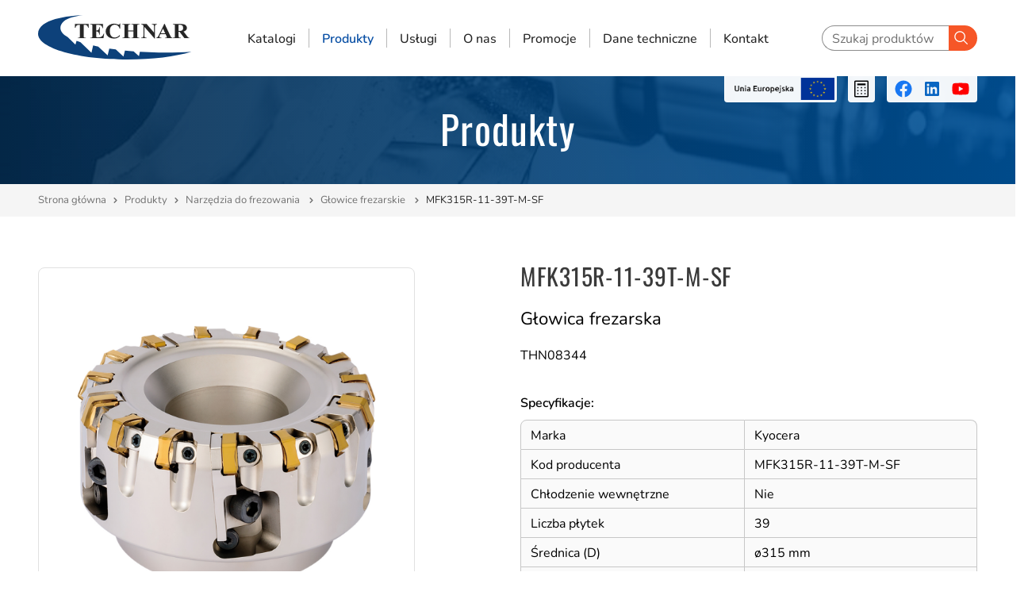

--- FILE ---
content_type: text/html; charset=UTF-8
request_url: https://technar.pl/produkty/narzedzia-do-frezowania/glowice-frezarskie/17747-kyocera_THN08344/
body_size: 9197
content:

<!DOCTYPE html>
<html lang="pl" id="html" class="html --on:oh --on:[padding-right:var(--scrollbarwidth)]">
<head>
<meta charset="utf-8">
<meta http-equiv="x-ua-compatible" content="ie=edge">
<meta name="viewport" content="width=device-width, initial-scale=1, shrink-to-fit=no">
<title>MFK315R-11-39T-M-SF - Głowica frezarska  - Technar Sp. z o.o.</title><meta property="og:image" content="/assets/images/ogimage.jpg" >
<link rel="canonical" href="https://technar.pl/produkty/narzedzia-do-frezowania/glowice-frezarskie/17747-kyocera_THN08344/" >
<link rel="icon" type="image/svg+xml" href="/assets/images/favicon.svg">
<link rel="icon" type="image/png" href="/assets/images/favicon.png">
<link rel="preconnect" href="https://tile.openstreetmap.org">
<style>
  html,
  body { 
    overflow-x: hidden !important;
  }
  html body .swiper-container-fade .swiper-slide-active,
  .swiper-container-fade .swiper-slide-active .swiper-slide-active {
    pointer-events: inherit !important;
  } 
  html {
    scroll-behavior: smooth !important;
  }
  .pen_important {
    pointer-events: none !important;
  }
</style> 
<link rel="stylesheet" href="/assets/css/style.css?v19">
<link rel="stylesheet" href="/assets/css/aos.css">
<style>   
  body {
    opacity: 1;
    transition: 0.7s opacity;
  }
  body.fade {
    opacity: 0;  
    transition: none;
  }
      nav a[href="/produkty/"],
  nav a[href="/produkty/"] span,
  nav a[href="/produkty//"] span,
  nav a[href="/produkty///"] span,
  nav a[href="/produkty/"],
  nav a[href="/produkty//"],
  nav a[href="/produkty///"] {
    font-weight: 600 !important;
    color: red !important;
    color: #0a50a5 !important;
  }
  body {
    overflow-x: hidden;
  }
  b,
  strong, 
  b a,
  strong a {
    font-weight: 600;
  }
  html {
    height: 100% !important;
    padding: 0 !important;
  }
  body {
    min-height: 100% !important;
    height: auto !important; 
    padding: 0 !important;
  }
input[type="search"]::-webkit-search-decoration,
input[type="search"]::-webkit-search-cancel-button,
input[type="search"]::-webkit-search-results-button,
input[type="search"]::-webkit-search-results-decoration {
  display: none;
}
  html,
  body {
    scroll-behavior: smooth;
  }
  .gradim {
    background: linear-gradient(90deg, #012749, #00539a);
  }
  input::-webkit-outer-spin-button,
  input::-webkit-inner-spin-button {
    -webkit-appearance: none;
    margin: 0;
  }
  input[type=number] {
    -moz-appearance: textfield;
  }
  html {
    font-family: 'Nunito';
  } 
</style>
<script>
  function getReferrerDomain() {
    var url = document.createElement('a');
    url.href = document.referrer;
    return url.hostname;
  }
  function getDomain(myurl) {
    var url = document.createElement('a');
    url.href = myurl;
    return url.hostname;
  }
  function mygoback() {
    if (getReferrerDomain() == getDomain(this.href)) {
      history.go(-1);
    } else {
      location.href = this.href;
    }
  }
</script>
<style>
	@keyframes gradient {
		0% {
			background-position: 0% 50%;
		}
		50% {
			background-position: 100% 50%;
		}
		100% {
			background-position: 0% 50%;
		}
	}
	.swiper-slide>div {
		opacity: 0.25;
		transition: 2000ms !important;
	}
	.swiper-slide-active>div,
	.swiper-slide-prev>div {
		transition: 1000ms !important;
		opacity: 1;
	}
	.mySwiper2 .swiper-slide-next:hover {
		cursor: pointer;
		filter: brightness(110%);
	}
  html body .leaflet-attribution-flag {
    display: none !important;
  }
  .h100vh {
    height: 100vh;
    height: calc(var(--vh, 1vh) * 100);
    transition: 250ms;
  }
  .mih-h100vh {
    min-height: 100vh;
    min-height: calc(var(--vh, 1vh) * 100);
    transition: 250ms;
  }
  ::placeholder {
    color: inherit;
    opacity: 1;
  }
  .pr_scrollbarwidth {
    padding-right: var(--scrollbarwidth);
  }
  .r_scrollbarwidth {
    right: var(--scrollbarwidth);
  }
  .l_scrollbarwidth {
    left: var(--scrollbarwidth);
  }
  @media only screen and (min-width:0px) and (max-width:99999999px) {
    html body .data.product:hover .uo\:data_product\<hover\:bgcsecondary7 {
      background-color: #972d0e;
    }
  }
  @keyframes vfade {
    0% { 
      opacity: 0;
    }
    100% {
      opacity: 1;
    }
  }
  .animation_fadex {
    animation: vfade 20ms ease
  }
  @keyframes vfade {
    0% {
      opacity: 0;
    }
    100% {
      opacity: 1;
    }
  }
  .vcard {
    animation: vfade 1s ease
  }
  @keyframes vfade {
    0% {
      opacity: 0;
    }
    100% {
      opacity: 1;
    }
  }
  .vcard {
    animation: vfade 1s ease
  }
  @keyframes vfade { 
    0% { opacity: 0; } 
    100% { opacity: 1; } 
  }
  .vcard{
  transition: 300ms;
  animation: vfade 300ms ease
  }
  .remove{
  transition:300ms;
/* width: 0; */
opacity: 0;
/* padding: 0; */
/* overflow: hidden; */
  }
  body {
  counter-reset: section;
}
  .counter:after{
    counter-increment: section;
content: counter(section);
  }
  OFF_thead tr th:first-child:before {
    position: absolute;
    left: -1%;
    bottom: 100%;
    width: 102%;
    height: 32px;
    content: "";
    background-color: #fff;
  }
  * {
    border-collapse: separate !important;
    border-spacing: 0px;
  }
  ::placeholder{
    color: rgb(112, 112, 112);
  }
  .q-breadcumb-symbol:before{
	color:rgb(112, 112, 112);
	font-weight:600;
	background-size:contain;
	background-repeat:no-repeat;
	background-position:center center;
	background-image:url(/assets/images/icons/breadcrumb-chevron.svg);
	content:'';
	width:7px;height: 7px;
	margin-right:8px;
	flex-shrink:0;
	position: relative;
	top:0px;
	display:inline-block;
}
.q-breadcumb-symbol:first-child:before{
	content:'';
display:none;
}
</style>
<link rel="stylesheet" href="/assets/vendor/swiper/swiper.min.css">
</head>
<body class="df fdc f11a fwnw mih100vh ff1 " data-pageid="OokymAP1N">
<header class=" header ful z1 pr pt0 l0 t0 c--move:bgcw w100p  --move:bss xbbw1px bcneutral2 ov" data-state-move>
	<div class="pa w100p h100p l0 t0 gradim o50 dn"></div>
	<div class="row go:pv5 ">
		<div class="col df jcsb aic acc fww pr">
			<div class="fb49 fs0 lh0">
				<a href="/" class="pr dif uh:mv3">
					<img src="/assets/images/technar-logo.svg" class="header<--move:dn filter invert pr b1px h14 us:h10  wa db" alt="Technar logo" width="164" height="64">
					<img src="/assets/images/technar-logo-color.svg" class="dn header<--move:db pr b1px h14 us:h10  wa db" alt="Technar logo" width="164" height="64">
				</a>
			</div>
			<div class="df mo:{dn} mynav2 uh:mah0 go:dn uh:--open:mah16 uh:--open:pea uh:[transition:300ms] oh w100p bgcneutral8 us:{mh-6;w100p+12;oh} ">
				<form action="/produkty/" method="get" class="  df aic acc pr  pr t0 w100p  m4">
				<input id="szukaj2" type="search" name="szukaj" class="header<--move:{bgcw;cneutral4} bgctransparent h8 pt2px pb1px  db ph3 fsh0 bss bcneutral5 bw1px brw0 --opne:cneutral8 cw  [::placeholder]:c1 btlr10 bblr10 fg1" placeholder="Szukaj produktów">
<button tabindex="0" class="usn --disabled:[cursor:not-allowed]  usn [i+i]:ml3 [i]:w6 [i]:ratio1-1 [i]:mv-1.5   pr dif cp vat tac  fw6 br100
[>span>span]:ph3 ph3 pv2.5
cw bgcsecondary5 hover:bgcsecondary6 active:bgcsecondary7 --disabled:{cneutral4;bgcneutral2} 
focus-visible:{ocsecondary6-50;ow1;oss} 
[i]:mh-1.5  uo:btlr0 uo:bblr0 " aria-label="Szukaj">
<span class="pen dif aic acc w100p jcc tac ">
            <i class="pr fsn pen  db df aic acc">
            <svg xmlns="http://www.w3.org/2000/svg" width="20" height="20" class="mv2px cw" fill="white" viewBox="0 0 32 32">
					<path d="M29,27.5859l-7.5521-7.5521a11.0177,11.0177,0,1,0-1.4141,1.4141L27.5859,29ZM4,13a9,9,0,1,1,9,9A9.01,9.01,0,0,1,4,13Z" transform="translate(0 0)" />
				</svg>
        </i>
          </span>
</button>
				</form>
			</div>
			<div class="df aic acc jcc uh:fww uh:w100p uh:fww mha ">
				<nav class="mynav  w100p cw go:pr  tar cw jcfe df tac uh:pfX uh:h100p uh:w100p z12 uh:bgcw uh:cb l0 t0 uh:mah0 uh:pen uh:df uh:--open:mah130 uh:--open:pea uh:[transition:300ms] us:{mh-6;bgcneutral1;w100p+12;oh} mh:{mh-12;bgcneutral1;w100p+24;oh}">
					<ul class="df jcfe w100p aic uh:tal uh:pr uh:fww uh:fg1 uh:h100p uh:mah300 lsn header<--move:[a]:{fw5;cneutral9} header<--move:[a:hover]:cprimary6 [a]:f3 [a]:{fw4;cw}">
						<li class=" uh:db uh:w100p uh:tac lsn">
							<a class="db uh:bw0px uh:btw1px f3 uh:bss uh:bcneutral3  uh:mha uh:tac uh:p4 db" href="/katalogi/">Katalogi</a>
						</li>
						<li class="w1px h6 bgcneutral6 g:ml4 eo:ml6 o50 mv1 uh:dn"></li>
						<li class="g:ml4 eo:ml6 uh:db uh:w100p uh:tac lsn">
					<a class="db uh:bw0px uh:btw1px f3 uh:bss uh:bcneutral3  uh:mha uh:tac uh:p4 db" href="/produkty/">Produkty</a>
				</li>
				<li class="w1px h6 bgcneutral6 g:ml4 eo:ml6 o50 mv1 uh:dn"></li>
						<li class="g:ml4 eo:ml6 uh:db uh:w100p uh:tac lsn">
							<a class="db uh:bw0px uh:btw1px f3 uh:bss uh:bcneutral3  uh:mha uh:tac uh:p4 db" href="/produkcja/">Usługi</a>
						</li>
						<li class="w1px h6 bgcneutral6 g:ml4 eo:ml6 o50 mv1 uh:dn"></li>
						<li class="g:ml4 eo:ml6 uh:db uh:w100p uh:tac lsn">
							<a class="db uh:bw0px uh:btw1px f3 uh:bss uh:bcneutral3  uh:mha uh:tac uh:p4 db" href="/o-nas/">O nas</a>
						</li>
						<li class="w1px h6 bgcneutral6 g:ml4 eo:ml6 o50 mv1 uh:dn"></li>
						<li class="g:ml4 eo:ml6 uh:db uh:w100p uh:tac lsn">
							<a class="db uh:bw0px uh:btw1px f3 uh:bss uh:bcneutral3  uh:mha uh:tac uh:p4 db" href="/promocje/">Promocje</a>
						</li>
						<li class="w1px h6 bgcneutral6 g:ml4 eo:ml6 o50 mv1 uh:dn"></li>
						<li class="g:ml4 eo:ml6 uh:db uh:w100p uh:tac lsn">
							<a class="db uh:bw0px uh:btw1px f3 uh:bss uh:bcneutral3  uh:mha uh:tac uh:p4 db" href="/dane-techniczne/">Dane techniczne</a>
						</li>
						<li class="w1px h6 bgcneutral6 g:ml4 eo:ml6 o50 mv1 uh:dn"></li>
						<li class="g:ml4 eo:ml6 uh:db uh:w100p uh:tac lsn">
							<a class="db uh:bw1px uh:btw1px f3 uh:bss uh:bcneutral3  uh:mha uh:tac uh:p4 db" href="/kontakt/">Kontakt</a>
						</li>
					</ul>
				</nav>
			</div>
			<div class="xfb49 df us:{dn} mh:{pa;r27;t6} ">
				<form action="/produkty/" method="get" class="  df aic acc pr mla pr t0">
					<input id="szukaj" type="search" name="szukaj" class="header<--move:{bgcw;cneutral4} bgctransparent h8 pt2px pb1px w40 db ph3 fsh0 bss bcneutral5 bw1px brw0 --opne:cneutral8 cw  [::placeholder]:c1 btlr10 bblr10" placeholder="Szukaj produktów">
<button tabindex="0" class="usn --disabled:[cursor:not-allowed]  usn [i+i]:ml3 [i]:w6 [i]:ratio1-1 [i]:mv-1.5   pr dif cp vat tac  fw6 br100
[>span>span]:ph3 ph3 pv2.5
cw bgcsecondary5 hover:bgcsecondary6 active:bgcsecondary7 --disabled:{cneutral4;bgcneutral2} 
focus-visible:{ocsecondary6-50;ow1;oss} 
[i]:mh-1.5  uo:btlr0 uo:bblr0 uo:btrr10 uo:bbrr10" aria-label="Szukaj">
<span class="pen dif aic acc w100p jcc tac ">
            <i class="pr fsn pen  db df aic acc">
            <svg xmlns="http://www.w3.org/2000/svg" width="20" height="20" class="mv2px cw" fill="white" viewBox="0 0 32 32">
						<path d="M29,27.5859l-7.5521-7.5521a11.0177,11.0177,0,1,0-1.4141,1.4141L27.5859,29ZM4,13a9,9,0,1,1,9,9A9.01,9.01,0,0,1,4,13Z" transform="translate(0 0)" />
					</svg>
        </i>
          </span>
</button>
				</form>
			</div>
			<div class="pa r25 t3.5 us:t2  cp db  usn mo:dn" data-target-toggle-state=".mynav2:open;.myswich2:open;">
				<svg xmlns="http://www.w3.org/2000/svg" width="24" height="24" class="h12 myswich2 dn --open:db pen" fill="black" viewBox="0 0 32 32">
					<path d="M29,27.5859l-7.5521-7.5521a11.0177,11.0177,0,1,0-1.4141,1.4141L27.5859,29ZM4,13a9,9,0,1,1,9,9A9.01,9.01,0,0,1,4,13Z" transform="translate(0 0)" />
				</svg>
				<svg xmlns="http://www.w3.org/2000/svg" width="24" height="24" class="h12 myswich2 --open:dn pen" fill="black" viewBox="0 0 32 32">
					<path d="M29,27.5859l-7.5521-7.5521a11.0177,11.0177,0,1,0-1.4141,1.4141L27.5859,29ZM4,13a9,9,0,1,1,9,9A9.01,9.01,0,0,1,4,13Z" transform="translate(0 0)" />
				</svg>
			</div>
			<div class="pa r5 t3.5 us:t2  cp db go:dn usn" data-target-toggle-state=".mynav:open;.myswich:open;">
				<svg xmlns="http://www.w3.org/2000/svg" viewBox="0 0 24 24" class="h12 myswich dn --open:db pen" width="48" height="48">
					<path d="M0 0h24v24H0z" fill="none"></path>
					<path fill="currentcolor" d="M19 6.41L17.59 5 12 10.59 6.41 5 5 6.41 10.59 12 5 17.59 6.41 19 12 13.41 17.59 19 19 17.59 13.41 12z"></path>
				</svg>
				<svg xmlns="http://www.w3.org/2000/svg" class="h12 myswich --open:dn pen" viewBox="0 0 24 24" width="48" height="48">
					<path d="M0 0h24v24H0z" fill="none"></path>
					<path d="M3 18h18v-2H3v2zm0-5h18v-2H3v2zm0-7v2h18V6H3z"></path>
				</svg>
			</div>
			<div class="pa [img]:{w8;filter;o100;db} [a:hover_img]:{filter;brightness80} dif aic mla bw1px bcw/50 bss  p1 bbrr1 bblr1 btw0  r4 b-8 go:b-13.25 bgcw/95">
			<div class="pa [img]:{wa;ha;filter;o100;db;pr} [a:hover_img]:{filter;brightness100}  dif aic mla bw1px bcw/50 bss  bbrr1 bblr1 btw0 mr16  t0 r100p   bgcw/95">
					<a href="/informacja-o-dofinansowaniu-z-ue/" class=" db wsnw   ul:w35 ho:w35 p0.50   pl3">
						<img src="/assets/images/logo_UE_rgb-1.jpg" alt="" width="192" class="w100p">
					</a>
				</div>
			<div class="pa [img]:{w8;filter;o100;db} [a:hover_img]:{filter;brightness80} dif aic mla bw1px bcw/50 bss  p1 bbrr1 bblr1 btw0  r4 t0 r100p mr4 bgcw/95">
					<a href="/dane-techniczne/kalkulator/" class=" df aic acc">
						<svg xmlns="http://www.w3.org/2000/svg" viewBox="0 0 32 32" class="h6 w6">
							<path d="M26,4V28H6V4H26m0-2H6A2,2,0,0,0,4,4V28a2,2,0,0,0,2,2H26a2,2,0,0,0,2-2V4A2,2,0,0,0,26,2Z" />
							<rect x="9" y="23" width="2" height="2" />
							<rect x="21" y="23" width="2" height="2" />
							<rect x="9" y="18" width="2" height="2" />
							<rect x="21" y="18" width="2" height="2" />
							<rect x="9" y="13" width="2" height="2" />
							<rect x="15" y="23" width="2" height="2" />
							<rect x="15" y="18" width="2" height="2" />
							<rect x="15" y="13" width="2" height="2" />
							<rect x="21" y="13" width="2" height="2" />
							<rect x="9" y="7" width="14" height="3" />
						</svg>
					</a>
				</div>
				<a aria-label="Przejdź na facebooka" target="_blank" href="https://www.facebook.com/profile.php?id=61555736445322" class="mr1"><img class="pr" width="24" height="24" src="/assets/images/social-media/facebook-color-icon-space.svg" alt="facebook"></a>
				<a aria-label="Przejdź na linkedin" target="_blank" href="https://www.linkedin.com/company/technar-miko%C5%82%C3%B3w-sp-z-o-o-sp-k/" class="mr1"><img class="pr" width="24" height="24" src="/assets/images/social-media/linkedin-color-icon-space.svg" alt="LinkedIn"></a>
				<a aria-label="Przejdź na youtube" target="_blank" href="https://www.youtube.com/channel/UC_0cMkAVdkzh9ON6UpHi2ag/videos?view=0&sort=dd"><img class="pr" width="24" height="24" src="/assets/images/social-media/youtube-color-icon-space.svg" alt="YouTube"></a>
			</div>
		</div>
	</div>
</header>
  <main class="f11a bgcneutral1 data_productslist" data-state-blocks >
    
    <div class="ful   pr  bgsc bgpcc [background-image:url(/assets/images/home-tile-2.jpg)]  
u:pv12 
t:pv12 
s:pv12 
m:pv12
b:pv12
l:pv12 
h:pv12 
g:pv12 
e:pv12 
x:pv16 
o:pv16 
">
  <div class="pa l0 t0 w100p h100p bgcprimary9/80 gradim o90 backdrop-filter backdrop-blur0px filter brightness100 gradim"></div>
  <div class="row pr">
    <div class="col tac">
<h1 class="fw4 ff2 f3 ls0.025em 
 cw 
  us:f7s3 ml:f8s3 ho:f10s3                        
 cw  fw7 ul:mt4 " >
  Produkty
</h1>
    </div>
  </div>
</div>

    <div class="ful pv3px us:pv7px bgcneutral1 bss btw1px bbw1px bcneutral1" id="breadcrumbs">
    <div class="row">
      <div class="col">
        <ul class="lsn  ff1 fs13px lh13px ">
        <li class="q-breadcumb-symbol   dif  acc aic last-child:[a]:{cneutral9}"><a class="dib  w100p oh toe cneutral6 pr2 hover:cneutral9 pv2.5" href="/">Strona główna</a></li><li class="q-breadcumb-symbol   dif  acc aic last-child:[a]:{cneutral9}"><a class="dib  w100p oh toe cneutral6 pr2 hover:cneutral9 pv2.5" href="/produkty/">Produkty</a></li><li class="q-breadcumb-symbol   dif  acc aic last-child:[a]:{cneutral9}"><a class="dib  w100p oh toe cneutral6 pr2 hover:cneutral9 pv2.5" href="/produkty/narzedzia-do-frezowania/">Narzędzia do frezowania&nbsp;</a></li><li class="q-breadcumb-symbol   dif  acc aic last-child:[a]:{cneutral9}"><a class="dib  w100p oh toe cneutral6 pr2 hover:cneutral9 pv2.5" href="/produkty/narzedzia-do-frezowania/glowice-frezarskie/">Głowice frezarskie&nbsp;</a></li><li class="q-breadcumb-symbol   dif  acc aic last-child:[a]:{cneutral9}"><a class="dib  w100p oh toe cneutral6 pr2 hover:cneutral9 pv2.5" href="/produkty/narzedzia-do-frezowania/glowice-frezarskie/17747-kyocera_THN08344/">MFK315R-11-39T-M-SF</a></li>
        </ul>
      </div>
    </div>
  </div>
  <script type="application/ld+json">
  
{
  "@context": "https://schema.org",
  "@type": "BreadcrumbList",
  "itemListElement": [
    {
      "@type": "ListItem",
      "position": 1,
      "name": "Strona główna",
      "item": "https://technar.pl/"
    },
    {
      "@type": "ListItem",
      "position": 2,
      "name": "Produkty",
      "item": "https://technar.pl/produkty/"
    }
        ,{
          "@type": "ListItem",
          "position": 3,
          "name": "Narzędzia do frezowania",
          "item": "https://technar.pl/produkty/narzedzia-do-frezowania/"
        }
        
        ,{
          "@type": "ListItem",
          "position": 4,
          "name": "Głowice frezarskie",
          "item": "https://technar.pl/produkty/narzedzia-do-frezowania/glowice-frezarskie/"
        }
        
      ,{
        "@type": "ListItem",
        "position": 5,
        "name": "MFK315R-11-39T-M-SF",
        "item": "https://technar.pl/produkty/narzedzia-do-frezowania/glowice-frezarskie/17747-kyocera_THN08344/"
      }
      
  ]
}

  </script>
    <div class="ful xbgcneutral1 bgcw">
      <div class="rows ">
        <div class="col w4-4 bgcw pv16">
          <div class="rows p0 ais acs pr ">
            <div class="col w1-1 df ais fww ">
              <div class="row p0">
                <div class="col w100p p0 ho:{w5-12;pull1} ul:or2">
                  <div class="rowS p0">
                    <div class="col w6-6 ">
                      <div class="w100p p12 bss bw1px bb bcneutral2 br2">
                        <div class="swiper mySwiper3 h100p w100p pa   t0 ">
                          <div class="swiper-wrapper w100p  ">
                            <div class="swiper-slide ratio1-1 " style="width: 100%;">
                              <div class="ratio1-1  w100p bgsct bgrnr bgpcc " style="background-image:url(/content/images/kyocera/MFK-SF_FM.jpg)"></div>
                            </div>
                                                       <div class="swiper-slide ratio1-1 " style="width: 100%;">
                              <div class="ratio1-1  w100p bgsct bgrnr bgpcc " style="background-image:url(/content/images/kyocera/MFK-SF_1-4_Diagram.png)"></div>
                            </div>
                                                      </div>
                        </div>
                      </div>
                      <div class="df swiper-pagination3 swiper-pagination-clickable swiper-pagination-bullets swiper-pagination-horizontal">
                     <div class="w1-6 mt2 mr2 swiper-pagination-bullet"  data-state-on tabindex="0" role="button" aria-label="Go to slide 1" aria-current="true">
                          <div id="pag1" class="cp w100p p4 bss bw1px bcsecondary5 isactive<--on:{bcprimary6;bw2px} br2 hover:{bw1px;bcprimary6} isactive<--on:hover:{bcprimary6}}" >
                            <div class="ratio1-1  w100p bgsct bgrnr bgpcc " style="background-image:url(/content/images/kyocera/MFK-SF_FM.jpg)"></div>
                          </div>
                        </div>
                                                <div class="w1-6 mt2 mr2 swiper-pagination-bullet" data-state-on tabindex="0" role="button" aria-label="Go to slide 1" aria-current="true">
                          <div id="pag2" class="cp w100p p4 bss bw1px bcsecondary5 isactive<--on:{bcprimary6;bw2px} br2 hover:{bw1px;bcprimary6} isactive<--on:hover:{bcprimary6}}"   >
                            <div class="ratio1-1  w100p bgsct bgrnr bgpcc " style="background-image:url(/content/images/kyocera/MFK-SF_1-4_Diagram.png)"></div>
                          </div>
                        </div> 
                                              </div>
                    </div>
                  </div>
                </div>
                <div class="col w100p ml:w8-12 ho:w6-12 ul:mb12">
<h1 class="fw4 ff2 f3 ls0.025em 
  us:f5s3 ml:f6s3 ho:f6s3                         
 cneutral8  " >
  MFK315R-11-39T-M-SF
</h1>
                                    <p class="f4 mt8">Głowica frezarska </p>
                                    <p class="f3 mt8">THN08344 </p>
                  <p class="f3 mt12 maybe_dn">
                    <strong> Specyfikacje:</strong>
                  </p>
                  <table class="x  [td,th]:f3 [td,th]:{p3;bss;bbw1px;brw1px;bgcneutral1/50;bcneutral3;pr16} mt4 w100p br20 br10 border-collapse:separate border-spacing:0
                  [tr:first-child_td:first-child]:{btw1px;blw1px;btlr2}
                  [td:first-child]:{blw1px}
                  [tr:first-child_td:last-child]:{btw1px;brw1px;btrr2}
                  [tr:last-child_td:first-child]:{bbw1px;blw1px;bblr2}
                  [tr:last-child_td:last-child]:{bbw1px;brw1px;bbrr2}
                  ">
                    <tbody>
                      <!-- <tr>
                        <td class="col-md-4 col-xs-6 technical-data-cell">Opis</td>
                        <td class="technical-data-cell ">CCMT</td>
                      </tr>
                      <tr>
                         <td class="col-md-4 col-xs-6 technical-data-cell">Rozmiar</td>
                        <td class="technical-data-cell ">0602</td>
                      </tr>
                      <tr>
                        <td class="col-md-4 col-xs-6 technical-data-cell">Gatunek</td>
                        <td class="technical-data-cell ">CA510</td>
                      </tr>
                      <tr>
                        <td class="col-md-4 col-xs-6 technical-data-cell">Łamacz wiórów</td>
                        <td class="technical-data-cell ">PP</td>
                      </tr>
                      <tr>
                        <td class="col-md-4 col-xs-6 technical-data-cell">Promień naroża </td>
                        <td class="technical-data-cell ">02</td>
                      </tr> -->
                      <!-- [producer_name,'producer_name'],
                      [producer_code,'producer_code'], -->
                      <!-- [ean13,'Kod EAN13'], -->
                      <!-- [grade,'Powłoka'], -->
                      <tr><td class="col-md-4 col-xs-6 technical-data-cell">Marka</td><td class="technical-data-cell ">Kyocera</td></tr><tr><td class="col-md-4 col-xs-6 technical-data-cell">Kod producenta</td><td class="technical-data-cell ">MFK315R-11-39T-M-SF</td></tr><tr><td class="col-md-4 col-xs-6 technical-data-cell">Chłodzenie wewnętrzne</td><td class="technical-data-cell ">Nie </td></tr><tr><td class="col-md-4 col-xs-6 technical-data-cell">Liczba płytek</td><td class="technical-data-cell ">39</td></tr><tr><td class="col-md-4 col-xs-6 technical-data-cell">Średnica (D)</td><td class="technical-data-cell ">ø315 mm</td></tr><tr><td class="col-md-4 col-xs-6 technical-data-cell">Wysokość (H)</td><td class="technical-data-cell ">75 mm</td></tr><tr><td class="col-md-4 col-xs-6 technical-data-cell">Odwiert (BD)</td><td class="technical-data-cell ">60 mm</td></tr>                    </tbody>
                  </table>
                                    <p class="f3 mt8 [a]:{tdu;cprimary6;fw6}">
                    <a href="https://prdct-search.kyocera.co.jp/cad-search/#/en?q=MFK315R-11-39T-M-SF&category=5%7C3%7C2%7C7%7C8%7C17%7C10%7C4%7C9%7C6%7C18" target="_blank" rel="noopener noreferrer">Wyszukaj modelu 3D</a>
                  </p>
                                                    </div>
              </div>
            </div>
          </div>
        </div>
      </div>
    </div>
    
    <div class="ful pv16 pr bgsc bgpcc" style="background-image: url(/assets/images/bg-wiercenie.jpg);">
  <div class="pa l0 t0 w100p h100p bgsc o80 background:linear-gradient(45deg,#073875,#0d6cde,#073875)"></div>
  <div class="row pr">
    <div class="col tac">
      <p class="f4 tac cw tac mha maw160">Oferujemy również regenerację narzędzi do obróbki skrawaniem i wykonywanie narzędzi specjalnych na indywidualne zamówienie klienta.</p>
<a tabindex="0" class="usn --disabled:[cursor:not-allowed]  usn [i+i]:ml3 [i]:w6 [i]:ratio1-1 [i]:mv-1.5   pr dif cp vat tac  fw6 br100
[>span>span]:ph3 ph4 pv3.5
cw bgcsecondary5 hover:bgcsecondary6 active:bgcsecondary7 --disabled:{cneutral4;bgcneutral2} 
focus-visible:{ocsecondary6-50;ow1;oss} 
 mt12 mha" href="/produkcja/">
<span class="pen dif aic acc w100p jcc tac ">
                <span class="pen f3s2  db tac  ph3 fw6 ls0.025em w100p">
            Przejdź do usług
        </span>
      </span>
</a>
    </div>
  </div>
</div>
  </main>
  
	<footer class="w100p">
	<div class="ful  
u:pv12 
t:pv12 
s:pv12 
m:pv12
b:pv12
l:pv12 
h:pv12 
g:pv12 
e:pv12 
x:pv16 
o:pv16 
 cw bgcprimary10">
		<div class="rows">
			<div class="col mb:w1-2 lh:w1-3 go:w1-6 go:pull1 ">
				<div class=" lh3">
					<p class="lt1 f2.5s3 bbw1px bss bcneutral7  db cneutral1 pb3">
						Menu
					</p>
					<ul
						class="lsn ">
						<li class="mt3"><a href="/" class="f2.5s3 cneutral4">Strona główna</a></li>
						<li class="mt3"><a href="/produkty/" class="f2.5s3 cneutral4">Produkty</a></li>
						<li class="mt3"><a href="/produkcja/" class="f2.5s3 cneutral4">Usługi</a></li>
						<li class="mt3"><a href="/o-nas/" class="f2.5s3 cneutral4">O nas</a></li>
						<li class="mt3"><a href="/promocje/" class="f2.5s3 cneutral4">Promocje</a></li>
						<li class="mt3"><a href="/dane-techniczne/" class="f2.5s3 cneutral4">Dane techniczne</a></li>
						<li class="mt3"><a href="/kontakt/" class="f2.5s3 cneutral4">Kontakt</a></li>
						<li class="mt3"><a href="/blog/" class="f2.5s3 cneutral4">Blog</a></li>
						<li class="mt3"><a href="/polityka-prywatnosci/" class="f2.5s3 cneutral4">Polityka prywatności</a></li>
					</ul>
				</div>
			</div>
			<div
				class="col mb:w1-2 lh:w1-3 go:w4-12 ut:dn">
				<div
					class="menu_zbiorniki_stopka lh3">
					<p
						class="lt1 f2.5s3 bbw1px bss bcneutral7 cneutral1 db lt1 pb3">
						Nasze produkty
					</p>
					<ul class="df fdc xh48 fww lsn [li]:mt3 [a]:f2.5s3 [a]:cneutral4">
						<li> <a href="/produkty/narzedzia-do-frezowania/">Narzędzia do frezowania</a></li>
						<li> <a href="/produkty/narzedzia-do-gwintowania/">Narzędzia do gwintowania</a></li>
						<li> <a href="/produkty/narzedzia-do-toczenia/">Narzędzia do toczenia</a></li>
						<li> <a href="/produkty/narzedzia-do-wiercenia/">Narzędzia do wiercenia</a></li>
						<li> <a href="/produkty/oprzyrzadowanie/">Oprzyrządowanie CNC</a></li>
						<li> <a href="/produkty/chlodziwa/">Chłodziwa</a></li>
						<li> <a href="/produkty/zamienne-czesci/">Zamienne części</a></li>
					</ul>
				</div>
			</div>
			<div
				class="col mb:w1-1 lh:w1-3 go:{w3-12;push1} ">
				<p
					class="m0 t0 lt1 lh3"></p>
				<p
					class="lt1  bss bbw1px f2.5s3 bcneutral7 db  pb3 cneutral1">
					Skontaktuj się z nami
				</p>
				<p class="f2.5s3 cneutral4 mt3">
				Technar Sp. z o.o.
				<br>ul. Zakopiańska 12
				<br>40-217 Katowice
					<br>
						<br>NIP: 6412328747
							<br>REGON: 278328914
							<br>KRS: 0000222408
					<br><br>
						Biuro i Magazyn:
<br>
ul. Gliwicka 147
<br>
43-190 Mikołów
					<br><br>
					technar@technar.pl<br>
					tel. +48 32 428 11 50
				</p>
				<div class="pr mt9 df aic acc [img]:{h6;filter;invert100}  [>*:not(:first-child)]:ml4 ">
					<a aria-label="Przejdź na facebooka" target="_blank" href="https://www.facebook.com/profile.php?id=61555736445322"><img class="pr" width="24" height="24" src="/assets/images/social-media/facebook-icon-space.svg" alt=""></a>
					<a aria-label="Przejdź na linkedin" target="_blank" href="https://www.linkedin.com/company/technar-miko%C5%82%C3%B3w-sp-z-o-o-sp-k/"><img class="pr" width="24" height="24" src="/assets/images/social-media/linkedin-icon-space.svg" alt=""></a>
					<a aria-label="Przejdź na youtube" target="_blank" href="https://www.youtube.com/channel/UC_0cMkAVdkzh9ON6UpHi2ag/videos?view=0&sort=dd"><img class="pr" width="24" height="24" src="/assets/images/social-media/youtube-icon-space.svg" alt=""></a>
				</div>
			</div>
		</div>
	</div>
	<div
		class="ful pv8 bgcprimary10 btw1px bss bcneutral7">
		<div
			class="row">
			<div
				class="col "> 
				<p
					class="m0 t0 tax f2.5s3 cw/70 lt3 pv1 m0 t0 tac">
					© 2025 Technar Sp. z o.o. 
				</p>
			</div>
		</div>
	</div>
</footer>

    <script src="/assets/js/aos.js"></script>
<script>
  AOS.init({ disable: 'mobile', duration: 1500, once: true });
</script>
<script>
      [...document.querySelectorAll("p,h1,h2,h3,h4,.sncss")].forEach(x=>{
   var string = x.innerHTML;
   string = string.replace(/\s([\w]|[0-9]|&amp;)\s/g,' $1&nbsp;');
   x.innerHTML=string;
     });
</script>
<script src="/assets/vendor/swiper/swiper-bundle.min.js"></script>
<div id="styleswiper">
    </div>
<script>
  localStorage.clear();
  swiper1 = new Swiper(".mySwiper", 
  {
				slidesPerView: "auto",
				spaceBetween: 0,
				centeredSlides: false,
        autoplay: {
					delay:1500
				},
        speed: 1000,
				navigation: {
					"nextEl": ".swiper-button-next",
					"prevEl": ".swiper-button-prev"
				},
				loop:true,
				pagination: {
					el: ".swiper-pagination",
					clickable: true
				}
				}
);
// document.addEventListener("click",function(){
// document.getElementById("styleswiper").innerHTML = "  <style>    .mySwiper .swiper-wrapper {         xtransition-duration:400ms!important;    }        </style>";
//   swiper1.params.speed = 400;
// });
if(document.getElementsByClassName('swiper-pagination3')[0]){
  let pagination3 = document.getElementsByClassName('swiper-pagination3')[0].getElementsByClassName('swiper-pagination-bullet');
  swiper3 = new Swiper(".mySwiper3", 
  {
    slidesPerView: 1,
				speed:500,
        pagination: {
          el:'.swiper-pagination3',
          // type:'custom',
          bulletElement:'div',
          bulletActiveClass:'isactive',
          clickable:true,
          renderBullet: function ( index, className) {
  return pagination3[index].outerHTML;
}
      }
    }
);
}
    swiper2 = new Swiper(".mySwiper2", 
    {
				effect: "slide",
				spaceBetween: 32,
				centeredSlides: true,
				slidesPerView: "auto",
				autoplay: {
					delay:4000
				},
				loop1:true,
				speed:1000,
				// navigation: {
					// nextEl: ".mySwiper2 .swiper-slide:not(.swiper-slide-active)",
					// prevEl: ".mySwiper2 .swiper-button-prev2"
				// },
				pagination: {
					el: ".swiper-pagination2",
					"clickable": true
				},
      on: {
    transitionStart: function(){
      var videos = document.querySelectorAll('video');
      Array.prototype.forEach.call(videos, function(video){
        video.pause();
      });
      var activeIndex = this.activeIndex;
      var activeSlide = document.querySelectorAll('.mySwiper2 .swiper-slide')[activeIndex];
      if(activeSlide.getElementsByTagName('video')[0]){
        var activeSlideVideo = activeSlide.getElementsByTagName('video')[0];
        activeSlideVideo.play();
      }
    },
  }
			}
    );
//     document.addEventListener("click",function(e){
// if (!event.target.classList.contains('.swiper-slide-next')) return;
// swiper2.slideNext();
// });
</script>
<script>
  (function createCssVarScrollbarWidth() {
    let scrollDiv = document.createElement("div");
    scrollDiv.className = "scrollbar-measure";
    scrollDiv.style.setProperty('overflow', 'scroll');
    document.body.appendChild(scrollDiv);
    let scrollbarWidth = scrollDiv.offsetWidth - scrollDiv.clientWidth;
    document.body.removeChild(scrollDiv);
    document.documentElement.style.setProperty('--scrollbarwidth', `${scrollbarWidth}px`);
    console.warn(scrollbarWidth);
  })();
  "use strict";
  var start = performance.now();
  function content() {
    var h = [];
    var content = document.querySelectorAll('[data-content]');
    var open = [];
    var close = [];
    for (let i = 0, k = content.length; i < k; ++i) {
      open[i] = document.querySelector('[data-open="' + content[i].getAttribute("data-content") + '"]');
      close[i] = document.querySelector('[data-close="' + content[i].getAttribute("data-content") + '"]');
      content[i].style = "height:0px;opacity:0;overflow:hidden;transition:0.25s;";
      close[i].style = "display:none";
      open[i].addEventListener("click", function () {
        h[i] = content[i].scrollHeight;
        console.log(h);
        content[i].style = "overflow:hidden;transition-duration: " + (h[i] * 0.5) + "ms;height:" + h[i] + "px;opacity:1;";
        open[i].style = "display:none";
        close[i].style = "display:inline-block";
      });
      close[i].addEventListener("click", function () {
        h[i] = content[i].scrollHeight;
        console.log(h);
        content[i].style = "transition-duration: " + (h[i] * 0.5) + "ms;height:0px;overflow:hidden;opacity:0;";
        open[i].style = "display:inline-block";
        close[i].style = "display:none";
      });
    }
  }
  content();
  var end = performance.now();
  console.log('This took ' + (end - start) + 'ms to complete');
</script>
<script>
  let vh = window.innerHeight * 0.01;
  document.documentElement.style.setProperty('--vh', `${vh}px`);
  window.addEventListener('resize', () => {
    let vh = window.innerHeight * 0.01;
    document.documentElement.style.setProperty('--vh', `${vh}px`);
  });
</script>
<script>
  [...document.querySelectorAll('#menu a, main, footer')].forEach(x => {
    x.addEventListener('click', function (event) {
      dat = '#menu:open;#menuswitch:open';
      dat = dat.split(';');
      dat.forEach(x => {
        if (x != '') {
          [...document.querySelectorAll(x.split(':')[0])].forEach(y => {
            y.removeAttribute("data-state-" + x.split(':')[1]);
          });
        }
      });
    });
  });
    document.addEventListener("click", function () {
      if (event.target.matches('[data-target-remove-state]') ) {
        x = event.target;
        dat = x.dataset.targetRemoveState;
        dat = dat.split(';');
        dat.forEach(x => {
          if (x != '') {
            [...document.querySelectorAll(x.split(':')[0])].forEach(y => {
              y.removeAttribute("data-state-" + x.split(':')[1]);
            });
          }
        });
      }
      if (event.target.matches('[data-target-add-state]') ) {
        x = event.target;
        dat = x.dataset.targetAddState;
        dat = dat.split(';');
        dat.forEach(x => {
          if (x != '') {
            [...document.querySelectorAll(x.split(':')[0])].forEach(y => {
              y.setAttribute("data-state-" + x.split(':')[1], 1);
              console.log(y);
            });
          }
        });
      }
      if (event.target.matches('[data-target-toggle-state]')) {
        x = event.target;
        dat = x.dataset.targetToggleState;
        dat = dat.split(';');
        dat.forEach(x => {
          if (x != '') {
            [...document.querySelectorAll(x.split(':')[0])].forEach(y => {
              y.toggleAttribute("data-state-" + x.split(':')[1]);
            });
          }
        });
      }
      return;
    });
  (function targetToggleClassEvent() {
    [...document.querySelectorAll('[data-target-toggle-class]')].forEach(x => {
      x.addEventListener('click', function (event) {
        dat = x.dataset.targetToggleClass;
        dat = dat.split(';');
        dat.forEach(x => {
          if (x != '') {
            [...document.querySelectorAll(x.split(':')[0])].forEach(y => {
              y.classList.toggle(x.split(':')[1]);
            });
          }
        });
      });
    });
  })();
  (function targetAddClassEvent() {
    [...document.querySelectorAll('[data-target-add-class]')].forEach(x => {
      x.addEventListener('click', function (event) {
        dat = x.dataset.targetAddClass;
        dat = dat.split(';');
        dat.forEach(x => {
          if (x != '') {
            [...document.querySelectorAll(x.split(':')[0])].forEach(y => {
              y.classList.add(x.split(':')[1]);
            });
          }
        });
      });
    });
  })();
  (function targetRemoveClassEvent() {
    [...document.querySelectorAll('[data-target-remove-class]')].forEach(x => {
      x.addEventListener('click', function (event) {
        dat = x.dataset.targetRemoveClass;
        dat = dat.split(';');
        dat.forEach(x => {
          if (x != '') {
            [...document.querySelectorAll(x.split(':')[0])].forEach(y => {
              y.classList.remove(x.split(':')[1]);
            });
          }
        });
      });
    });
  })(); 
</script></body>
</html>


--- FILE ---
content_type: text/css
request_url: https://technar.pl/assets/css/style.css?v19
body_size: 20801
content:
      @font-face {         font-display: swap;        font-family: 'Oswald';          font-style: normal;          font-weight: 200;        src: url('/assets/fonts/oswald/oswald-v49-latin_latin-ext-200.woff2') format('woff2'),          url('/assets/fonts/oswald/oswald-v49-latin_latin-ext-200.woff') format('woff');      }      @font-face {        font-display: swap;        font-family: 'Oswald';        font-style: normal;        font-weight: 300;        src: url('/assets/fonts/oswald/oswald-v49-latin_latin-ext-300.woff2') format('woff2'),          url('/assets/fonts/oswald/oswald-v49-latin_latin-ext-300.woff') format('woff');      }      @font-face {        font-display: swap;        font-family: 'Oswald';        font-style: normal;        font-weight: 400;        src: url('/assets/fonts/oswald/oswald-v49-latin_latin-ext-regular.woff2') format('woff2'),          url('/assets/fonts/oswald/oswald-v49-latin_latin-ext-regular.woff') format('woff');      }      @font-face {        font-display: swap;        font-family: 'Oswald';        font-style: normal;        font-weight: 500;        src: url('/assets/fonts/oswald/oswald-v49-latin_latin-ext-500.woff2') format('woff2'),          url('/assets/fonts/oswald/oswald-v49-latin_latin-ext-500.woff') format('woff');      }      @font-face {        font-display: swap;        font-family: 'Oswald';        font-style: normal;        font-weight: 600;        src: url('/assets/fonts/oswald/oswald-v49-latin_latin-ext-600.woff2') format('woff2'),          url('/assets/fonts/oswald/oswald-v49-latin_latin-ext-600.woff') format('woff');      }      @font-face {        font-display: swap;        font-family: 'Oswald';        font-style: normal;        font-weight: 700;        src: url('/assets/fonts/oswald/oswald-v49-latin_latin-ext-700.woff2') format('woff2'),          url('/assets/fonts/oswald/oswald-v49-latin_latin-ext-700.woff') format('woff');      }      @font-face {        font-display: swap;        font-family: 'Nunito';        font-style: normal;        font-weight: 300;        font-display: swap;        src:           url('/assets/fonts/nunito/nunito-v25-latin_latin-ext-300.woff2') format('woff2'),          url('/assets/fonts/nunito/nunito-v25-latin_latin-ext-300.woff') format('woff'),          url('/assets/fonts/nunito/nunito-v25-latin_latin-ext-300.ttf') format('truetype'),          url('/assets/fonts/nunito/nunito-v25-latin_latin-ext-300.svg#Nunito') format('svg');      }      @font-face {        font-display: swap;        font-family: 'Nunito';        font-style: normal;        font-weight: 400;        font-display: swap;        src:           url('/assets/fonts/nunito/nunito-v25-latin_latin-ext-regular.woff2') format('woff2'),          url('/assets/fonts/nunito/nunito-v25-latin_latin-ext-regular.woff') format('woff'),          url('/assets/fonts/nunito/nunito-v25-latin_latin-ext-regular.ttf') format('truetype'),          url('/assets/fonts/nunito/nunito-v25-latin_latin-ext-regular.svg#Nunito') format('svg');      }      @font-face {        font-display: swap;        font-family: 'Nunito';        font-style: normal;        font-weight: 500;        font-display: swap;        src:           url('/assets/fonts/nunito/nunito-v25-latin_latin-ext-500.woff2') format('woff2'),          url('/assets/fonts/nunito/nunito-v25-latin_latin-ext-500.woff') format('woff'),          url('/assets/fonts/nunito/nunito-v25-latin_latin-ext-500.ttf') format('truetype'),          url('/assets/fonts/nunito/nunito-v25-latin_latin-ext-500.svg#Nunito') format('svg');      }      @font-face {        font-display: swap;        font-family: 'Nunito';        font-style: normal;        font-weight: 600;        font-display: swap;        src:           url('/assets/fonts/nunito/nunito-v25-latin_latin-ext-600.woff2') format('woff2'),          url('/assets/fonts/nunito/nunito-v25-latin_latin-ext-600.woff') format('woff'),          url('/assets/fonts/nunito/nunito-v25-latin_latin-ext-600.ttf') format('truetype'),          url('/assets/fonts/nunito/nunito-v25-latin_latin-ext-600.svg#Nunito') format('svg');      }      @font-face {        font-display: swap;        font-family: 'Nunito';        font-style: normal;        font-weight: 700;        font-display: swap;        src:           url('/assets/fonts/nunito/nunito-v25-latin_latin-ext-700.woff2') format('woff2'),          url('/assets/fonts/nunito/nunito-v25-latin_latin-ext-700.woff') format('woff'),          url('/assets/fonts/nunito/nunito-v25-latin_latin-ext-700.ttf') format('truetype'),          url('/assets/fonts/nunito/nunito-v25-latin_latin-ext-700.svg#Nunito') format('svg');      }      @font-face {        font-display: swap;        font-family: 'Nunito';        font-style: normal;        font-weight: 800;        font-display: swap;        src:           url('/assets/fonts/nunito/nunito-v25-latin_latin-ext-800.woff2') format('woff2'),          url('/assets/fonts/nunito/nunito-v25-latin_latin-ext-800.woff') format('woff'),          url('/assets/fonts/nunito/nunito-v25-latin_latin-ext-800.ttf') format('truetype'),          url('/assets/fonts/nunito/nunito-v25-latin_latin-ext-800.svg#Nunito') format('svg');      }      @font-face {        font-display: swap;        font-family: 'Nunito';        font-style: normal;        font-weight: 900;        font-display: swap;        src:           url('/assets/fonts/nunito/nunito-v25-latin_latin-ext-900.woff2') format('woff2'),          url('/assets/fonts/nunito/nunito-v25-latin_latin-ext-900.woff') format('woff'),          url('/assets/fonts/nunito/nunito-v25-latin_latin-ext-900.ttf') format('truetype'),          url('/assets/fonts/nunito/nunito-v25-latin_latin-ext-900.svg#Nunito') format('svg');      }*,*::before,*::after{    margin:0;    padding: 0;    font-weight: normal;    box-sizing: border-box;    text-decoration: none;    border: none;    border-width: 0;    outline: none;    color: inherit;    font-family:inherit;    font-size:1rem;    font-size:inherit;    line-height:1.5;    line-height:inherit;}embed,img,picture,object {    max-width: 100%}blockquote,q {    quotes: none}blockquote:after,blockquote:before,q:after,q:before {    content: "";    content: none}strong,b{font-weight: bold;}i,em{font-style: italic;}u{text-decoration: underline;}del {    text-decoration: line-through}abbr[title],dfn[title] {    border-bottom: 1px dotted #000;    cursor: help}input,select {    vertical-align: bottom}pre {    white-space: pre;    white-space: pre-wrap;    white-space: pre-line;    word-wrap: break-word}.clearfix:after {    content: " ";    display: block;    clear: both}button,input[type=button],input[type=file],input[type=submit],label[ for] {    cursor: pointer;    outline: 0}input[type=color] {height:24px}ul{list-style:disc inside}ol{list-style:decimal inside}table{border-collapse: collapse;}body {    width: 100%;    min-height: 100%;    line-height: 1;   position:relative;}html {  font-size:16px;  width:100%;    min-height: 100%;    height: 100%;    background: #fff;}td,th,input,textarea,select{}input.normalize,select.normalize{    line-height:22px;}label{display:inline-block;}select.normalize {  background:#fff url('data:image/svg+xml;utf8,<svg xmlns="http://www.w3.org/2000/svg" height="24px" viewBox="0 0 24 24" width="24px" fill="%23000"><path d="M0 0h24v24H0V0z" fill="none"/><path d="M7 10l5 5 5-5H7z"/></svg>') no-repeat center right;  -webkit-appearance: none;  -moz-appearance: none;  appearance: none;  padding-right:24px  }[type=radio].normalize{  border-radius:100%;  width:16px;  height:16px;  }  [type=checkbox].normalize{  width:16px;  height:16px;  }  [type=checkbox].normalize,[type=radio].normalize{  appearance: none;  border:1px solid #000;  }  [type=checkbox].normalize:checked{  background-position:center center;  background-repeat: no-repeat;  background-size:cover;  background-color: #000;  color:#fff;  background-image:url('data:image/svg+xml;utf8,<svg xmlns="http://www.w3.org/2000/svg" viewBox="0 0 16.933 16.933" width="64" height="64" version="1.1"><path fill="white" d="m12.743 4.3675-5.9868 5.9868-2.5658-2.5658-1.7105 1.7105 4.2763 4.2763 7.6974-7.6974z"/></svg>');  }  [type=radio].normalize:checked{  background-position:center center;  background-repeat: no-repeat;  background-size:cover;  color:#fff;  background-image:url('data:image/svg+xml;utf8,<svg xmlns="http://www.w3.org/2000/svg" viewBox="0 0 16.933 16.933" width="64" height="64" version="1.1"  ><ellipse fill="black"  ry="4.2333331" rx="4.2333336" cy="8.4666662" cx="8.4666662" /></svg>');  }.ful{  display: flex;  justify-content: center;  flex-wrap: wrap;  width: 100%;}.row {  padding: 0 2rem;  display: flex;  flex-wrap: wrap;  margin: 0 -1rem;   width:100%;  width: calc(100% + 2rem);  max-width: 104rem;} .rows {  padding: 0 2rem; display: flex;  flex-wrap: wrap;  margin: -1rem;  width:100%;  width: calc(100% + 2rem);  max-width: 104rem;  }   .rows>.col {  margin-bottom:1rem ;  margin-top:1rem ;   }.col {  padding-right:1rem ;  padding-left:1rem ;  width: 100%;}@media only screen                                         and (max-width:359px){.row {padding: 0 1.5rem;width: calc(100% + 2rem);}.rows {padding: 0 1.5rem;width: calc(100% + 2rem);}}@media only screen  and (min-width:360px) and (max-width:499px){.row {padding: 0 1.5rem;width: calc(100% + 2rem);}.rows {padding: 0 1.5rem;width: calc(100% + 2rem);}}@media only screen  and (min-width:500px) and (max-width:639px){.row {padding: 0 1.5rem;width: calc(100% + 2rem);}.rows {padding: 0 1.5rem;width: calc(100% + 2rem);}}@media only screen  and (min-width:640px) and (max-width:779px){.row {padding: 0 3rem;width: calc(100% + 2rem);}.rows {padding: 0 3rem;width: calc(100% + 2rem);}}@media only screen  and (min-width:780px) and (max-width:919px){.row {padding: 0 3rem;width: calc(100% + 2rem);}.rows {padding: 0 3rem;width: calc(100% + 2rem);}}@media only screen  and (min-width:920px) and (max-width:1059px){.row {padding: 0 3rem;width: calc(100% + 2rem);}.rows {padding: 0 3rem;width: calc(100% + 2rem);}}@media only screen  and (min-width:1060px) and (max-width:1199px){.row {padding: 0 3rem;width: calc(100% + 2rem);}.rows {padding: 0 3rem;width: calc(100% + 2rem);}}@media only screen  and (min-width:1200px) and (max-width:1339px){.row {padding: 0 3rem;width: calc(100% + 2rem);}.rows {padding: 0 3rem;width: calc(100% + 2rem);}}@media only screen  and (min-width:1340px) and (max-width:1479px){.row {padding: 0 3rem;width: calc(100% + 2rem);}.rows {padding: 0 3rem;width: calc(100% + 2rem);}}@media only screen  and (min-width:1480px) and (max-width:1619px){.row {padding: 0 6rem;width: calc(100% + 2rem);}.rows {padding: 0 6rem;width: calc(100% + 2rem);}}@media only screen  and (min-width:1620px){.row {padding: 0 6rem;width: calc(100% + 2rem);}.rows {padding: 0 6rem;width: calc(100% + 2rem);}}@media only screen                                         and (max-width:359px){.ptrp{padding-top:1.5rem;}.plrp{padding-left:1.5rem;}.pbrp{padding-bottom:1.5rem;}.prrp{padding-right:1.5rem;}.pvrp{padding-top:1.5rem;padding-bottom:1.5rem;}.phrp{padding-right:1.5rem;padding-left:1.5rem;}}@media only screen  and (min-width:360px) and (max-width:499px){.ptrp{padding-top:1.5rem;}.plrp{padding-left:1.5rem;}.pbrp{padding-bottom:1.5rem;}.prrp{padding-right:1.5rem;}.pvrp{padding-top:1.5rem;padding-bottom:1.5rem;}.phrp{padding-right:1.5rem;padding-left:1.5rem;}}@media only screen  and (min-width:500px) and (max-width:639px){.ptrp{padding-top:1.5rem;}.plrp{padding-left:1.5rem;}.pbrp{padding-bottom:1.5rem;}.prrp{padding-right:1.5rem;}.pvrp{padding-top:1.5rem;padding-bottom:1.5rem;}.phrp{padding-right:1.5rem;padding-left:1.5rem;}}@media only screen  and (min-width:640px) and (max-width:779px){.ptrp{padding-top:3rem;}.plrp{padding-left:3rem;}.pbrp{padding-bottom:3rem;}.prrp{padding-right:3rem;}.pvrp{padding-top:3rem;padding-bottom:3rem;}.phrp{padding-right:3rem;padding-left:3rem;}}@media only screen  and (min-width:780px) and (max-width:919px){.ptrp{padding-top:3rem;}.plrp{padding-left:3rem;}.pbrp{padding-bottom:3rem;}.prrp{padding-right:3rem;}.pvrp{padding-top:3rem;padding-bottom:3rem;}.phrp{padding-right:3rem;padding-left:3rem;}}@media only screen  and (min-width:920px) and (max-width:1059px){.ptrp{padding-top:3rem;}.plrp{padding-left:3rem;}.pbrp{padding-bottom:3rem;}.prrp{padding-right:3rem;}.pvrp{padding-top:3rem;padding-bottom:3rem;}.phrp{padding-right:3rem;padding-left:3rem;}}@media only screen  and (min-width:1060px) and (max-width:1199px){.ptrp{padding-top:3rem;}.plrp{padding-left:3rem;}.pbrp{padding-bottom:3rem;}.prrp{padding-right:3rem;}.pvrp{padding-top:3rem;padding-bottom:3rem;}.phrp{padding-right:3rem;padding-left:3rem;}}@media only screen  and (min-width:1200px) and (max-width:1339px){.ptrp{padding-top:3rem;}.plrp{padding-left:3rem;}.pbrp{padding-bottom:3rem;}.prrp{padding-right:3rem;}.pvrp{padding-top:3rem;padding-bottom:3rem;}.phrp{padding-right:3rem;padding-left:3rem;}}@media only screen  and (min-width:1340px) and (max-width:1479px){.ptrp{padding-top:3rem;}.plrp{padding-left:3rem;}.pbrp{padding-bottom:3rem;}.prrp{padding-right:3rem;}.pvrp{padding-top:3rem;padding-bottom:3rem;}.phrp{padding-right:3rem;padding-left:3rem;}}@media only screen  and (min-width:1480px) and (max-width:1619px){.ptrp{padding-top:6rem;}.plrp{padding-left:6rem;}.pbrp{padding-bottom:6rem;}.prrp{padding-right:6rem;}.pvrp{padding-top:6rem;padding-bottom:6rem;}.phrp{padding-right:6rem;padding-left:6rem;}}@media only screen  and (min-width:1620px){.ptrp{padding-top:6rem;}.plrp{padding-left:6rem;}.pbrp{padding-bottom:6rem;}.prrp{padding-right:6rem;}.pvrp{padding-top:6rem;padding-bottom:6rem;}.phrp{padding-right:6rem;padding-left:6rem;}}.row2 {  display: flex;  flex-wrap: wrap;  margin: 0 -16rem!important;   width:100%;  width: calc(100% + 8rem)!important;  max-width: 110rem;!important;}    .row2>.col {  padding-right:4rem ;  padding-left:4rem ;  }.csstools {--grid_color:rgba(55, 0, 0, 0.5);--grid_color2:rgba(55, 0, 0, 0.5);  position: absolute;  width: 100%;  top: 0;  height: 100%;  overflow: hidden;  pointer-events: none;  opacity: 0.75;  min-height: 100vh;}.baselinegrid {  position: absolute;  width: 100%;  top: 1px;  display: block;  z-index: 999;  }.baselinegrid div {  display: block;  border-bottom: solid 1px var(--grid_color);  height:0.25rem;  width: 100%;  z-index: 1;}.baselinegrid div:nth-child(1n) {  opacity: 0.25;}.baselinegrid div:nth-child(2n-1) {  opacity: 0.5;}.baselinegridv {  position: fixed;  width: 100%;  top: 0px;  left: 0px;  display: block;  z-index: 999;} .baselinegridv .row {  padding: 0 1rem;  position: relative; }    .baselinegridv row:after {      position: absolute;      width: 1px;      height: 100%;      background-color: var(--grid_color2)!important;      content: "";      right: -1px;    }    .baselinegridv .row div {      padding: 0;      display: block;      border-right: solid 1px var(--grid_color) !important;      height: 100vh !important;      width: 0.25rem !important;      z-index: 99999999999999999999999999999999999999 !important;    }      .baselinegridv .row>div:nth-child(1n) {        opacity: 0.25;      }      .baselinegridv .row>div:nth-child(2n) {        opacity: 0.5;      }      .baselinegridv .row  div:nth-child(1) {        display: block;        border-right: solid 1px var(--grid_color) !important;        position: relative;      }        .baselinegridv .row  div:nth-child(1):before {          position: absolute;          width: 100%;          height: 100%;          border-left: solid 1px var(--grid_color2) !important;          content: "";          left: -1px;        }.baselinegrid div:hover {  display: block;  border-bottom: solid 1px var(--grid_color);  width: 100%;  opacity: 1;}.columnsgrid {  pointer-events: none;  width: 100%;  position: absolute;  top: 1px;  display: block;  z-index: 99;}.columnsgrid .row {  height: 0.25px;  height: 40560px;  flex-wrap: wrap;}.columnsgrid .row .col {  display: block;  height: 0.25px;  height: 40560px;  background: var(--grid_color);  background-clip: content-box;  opacity: 0.5;  width: 8.333333333333334%;}.s_p{transition-timing-function: cubic-bezier(0.2, 0, 0.38, 0.9)!important;}/* // Expressive */.s_e{transition-timing-function: cubic-bezier(0.4, 0.14, 0.3, 1)!important;}/* // Entrance easing	 *//* // Productive */.en_p{transition-timing-function: cubic-bezier(0, 0, 0.38, 0.9)!important;}/* // Expressive */.en_e{transition-timing-function: cubic-bezier(0, 0, 0.3, 1)!important;}/* // Exit easing	 *//* // Productive */.ex_p{transition-timing-function: cubic-bezier(0.2, 0, 1, 0.9)!important;}/* // Expressive */.ex_e{transition-timing-function: cubic-bezier(0.4, 0.14, 1, 1)!important;}@media only screen                                         and (max-width:359px) {  .columnsgrid .row .col {    width: 50% !important;}}@media only screen  and (min-width:360px) and (max-width:499px) {  .columnsgrid .row .col {    width: 25% !important;}}@media only screen  and (min-width:500px) and (max-width:639px) {  .columnsgrid .row .col {    width: 25% !important;}}@media only screen  and (min-width:640px) and (max-width:779px) {  .columnsgrid .row .col {    width: 16.666666666666668% !important;}}@media only screen  and (min-width:780px) and (max-width:919px) {  .columnsgrid .row .col {    width: 16.666666666666668% !important;}}@media only screen  and (min-width:920px) and (max-width:1059px) {  .columnsgrid .row .col {    width: 8.333333333333334% !important;}}@media only screen  and (min-width:1060px) and (max-width:1199px) {  .columnsgrid .row .col {    width: 8.333333333333334% !important;}}@media only screen  and (min-width:1200px) and (max-width:1339px) {  .columnsgrid .row .col {    width: 8.333333333333334% !important;}}@media only screen  and (min-width:1340px) and (max-width:1479px) {  .columnsgrid .row .col {    width: 8.333333333333334% !important;}}@media only screen  and (min-width:1480px) and (max-width:1619px) {  .columnsgrid .row .col {    width: 8.333333333333334% !important;}}@media only screen  and (min-width:1620px) {  .columnsgrid .row .col {    width: 8.333333333333334% !important;}}.aline {  border-bottom: solid 1px red !important;  opacity: 1 !important;} .\[background\-image\:url\(\/assets\/images\/daad29213520d651685e5fffb05eacc60fccccc2\.jpg\)\]{background-image:url(/assets/images/daad29213520d651685e5fffb05eacc60fccccc2.jpg)}.\[background\-image\:url\(\/assets\/images\/home\-tile\-2\.jpg\)\]{background-image:url(/assets/images/home-tile-2.jpg)}html body [data-state-on].\-\-on\:\[padding\-right\:var\(\-\-scrollbarwidth\)\]{padding-right:var(--scrollbarwidth)}html body [data-state-disabled].\-\-disabled\:\[cursor\:not\-allowed\]{cursor:not-allowed}.ratio1448-582{display: block;overflow: hidden;}.ratio1448-582:before {display: block;content: "";width: 0px;margin-left: 0px;float: left;height: 0;padding-top:40.193370165745854%;}.ratio210-297{display: block;overflow: hidden;}.ratio210-297:before {display: block;content: "";width: 0px;margin-left: 0px;float: left;height: 0;padding-top:141.42857142857144%;}.ratio1-1 i{display: block;overflow: hidden;}.ratio1-1 i:before {display: block;content: "";width: 0px;margin-left: 0px;float: left;height: 0;padding-top:100%;}.ratio160-100{display: block;overflow: hidden;}.ratio160-100:before {display: block;content: "";width: 0px;margin-left: 0px;float: left;height: 0;padding-top:62.5%;}.ratio1-1{display: block;overflow: hidden;}.ratio1-1:before {display: block;content: "";width: 0px;margin-left: 0px;float: left;height: 0;padding-top:100%;}.ratio16-9{display: block;overflow: hidden;}.ratio16-9:before {display: block;content: "";width: 0px;margin-left: 0px;float: left;height: 0;padding-top:56.25%;}.ratio16-10{display: block;overflow: hidden;}.ratio16-10:before {display: block;content: "";width: 0px;margin-left: 0px;float: left;height: 0;padding-top:62.5%;}.ratio4-1{display: block;overflow: hidden;}.ratio4-1:before {display: block;content: "";width: 0px;margin-left: 0px;float: left;height: 0;padding-top:25%;}.filter{--blur:;--brightness:;--contrast:;--grayscale:;--hue-rotate:;--invert:;--saturate:;--sepia:;--drop-shadow:;filter: var(--blur) var(--brightness) var(--contrast) var(--grayscale) var(--hue-rotate) var(--invert) var(--saturate) var(--sepia) var(--drop-shadow);}.\[img\]\:filter img{--blur:;--brightness:;--contrast:;--grayscale:;--hue-rotate:;--invert:;--saturate:;--sepia:;--drop-shadow:;filter: var(--blur) var(--brightness) var(--contrast) var(--grayscale) var(--hue-rotate) var(--invert) var(--saturate) var(--sepia) var(--drop-shadow);}.\[img\:hover\]\:filter img:hover{--blur:;--brightness:;--contrast:;--grayscale:;--hue-rotate:;--invert:;--saturate:;--sepia:;--drop-shadow:;filter: var(--blur) var(--brightness) var(--contrast) var(--grayscale) var(--hue-rotate) var(--invert) var(--saturate) var(--sepia) var(--drop-shadow);}.brightness98{--brightness:brightness(98%);}.brightness100{--brightness:brightness(100%);}.brightness0{--brightness:brightness(0%);}.brightness95{--brightness:brightness(95%);}.\[img\:hover\]\:grayscale0 img:hover{--grayscale:grayscale(0%);}.grayscale50{--grayscale:grayscale(50%);}.hover\:grayscale0:hover{--grayscale:grayscale(0%);}.grayscale100{--grayscale:grayscale(100%);}.invert100{--invert:invert(100%);}.invert{--invert:invert();}.ff1{font-family:Nunito,sans_serif;}.ff2{font-family:Oswald,sans_serif;}.backdrop\-filter{--backdrop-blur:;--backdrop-brightness:;--backdrop-contrast:;--backdrop-grayscale:;--backdrop-hue-rotate:;--backdrop-invert:;--backdrop-opacity:;--backdrop-saturate:;--backdrop-sepia:;backdrop-filter: var(--backdrop-blur) var(--backdrop-brightness) var(--backdrop-contrast) var(--backdrop-grayscale) var(--backdrop-hue-rotate) var(--backdrop-invert) var(--backdrop-opacity) var(--backdrop-saturate) var(--backdrop-sepia);}.backdrop\-blur1px{--backdrop-blur:blur(1px);}.backdrop\-blur0px{--backdrop-blur:blur(0px);}.backdrop\-blur2px{--backdrop-blur:blur(2px);}.transform{--translatex:0;--translatey:0;--translatez:0;--rotate:0;--rotatex:0;--rotatey:0;--rotatez:0;--skewx:0;--skewy:0;--scalex:1;--scaley:1;--scalez:1;transform:translatex(var(--translatex)) translatey(var(--translatey)) translatez(var(--translatez)) rotate(var(--rotate)) rotatex(var(--rotatex)) rotatey(var(--rotatey)) rotatez(var(--rotatez)) scalex(var(--scalex)) scaley(var(--scaley)) scalez(var(--scalez)) skewX(var(--skewx)) skewY(var(--skewy)) ;}.w52cm{width:52cm;}.w1\-6{width:16.666666666666664%;}.w8{width:2rem;}.w100p{width:100%;}.w50p{width:50%;}.w30p{width:30%;}.w20p{width:20%;}.\[i\]\:w6 i{width:1.5rem;}.w1\-2{width:50%;}.w1px{width:1px;}.w6{width:1.5rem;}.w24{width:6rem;}.w1\-3{width:33.33333333333333%;}.w2\-3{width:66.66666666666666%;}.w100{width:25rem;}.w4\-12{width:33.33333333333333%;}.w80p{width:80%;}.w5\-12{width:41.66666666666667%;}.w48{width:12rem;}.w6\-12{width:50%;}.w300p{width:300%;}.w150p{width:150%;}.w10\-12{width:83.33333333333334%;}.w16{width:4rem;}.w4{width:1rem;}.w60p{width:60%;}.w100p\-32{width:calc(100% - 8rem);}.w40p{width:40%;}.w3\-12{width:25%;}.w8\-12{width:66.66666666666666%;}.w50p\-4{width:calc(50% - 1rem);}.w3{width:0.75rem;}.w40{width:10rem;}.w1\-4{width:25%;}.w1\-1{width:100%;}.w1000{width:250rem;}.w4\-9{width:44.44444444444444%;}.w5\-9{width:55.55555555555556%;}.w7{width:1.75rem;}.w4\-4{width:100%;}.w6\-6{width:100%;}.w3\-4{width:75%;}.w100p\-24{width:calc(100% - 6rem);}.w80{width:20rem;}.w12{width:3rem;}.h20cm{height:20cm;}.h8{height:2rem;}.h16{height:4rem;}.h100p{height:100%;}.h100p\+6{height:calc(100% + 1.5rem);}.h24{height:6rem;}.h1px{height:1px;}.h160{height:40rem;}html body .header[data-state-move]  ~  * .header\^\-\-move\:h190{height:47.5rem;}html body .header[data-state-move]  ~  .header\^\-\-move\:h190{height:47.5rem;}.\[img\]\:h11 img{height:2.75rem;}.h100p\+16{height:calc(100% + 4rem);}.h2px{height:2px;}.h50p{height:50%;}.h100p\-32{height:calc(100% - 8rem);}.h4{height:1rem;}.h20{height:5rem;}.h11{height:2.75rem;}.h3{height:0.75rem;}.h14{height:3.5rem;}.h6{height:1.5rem;}.h28{height:7rem;}.h7{height:1.75rem;}.h12{height:3rem;}.maw100p{max-width:100%;}.maw178{max-width:44.5rem;}.maw32{max-width:8rem;}.maw185{max-width:46.25rem;}.maw151{max-width:37.75rem;}.maw220{max-width:55rem;}.maw48{max-width:12rem;}.maw160{max-width:40rem;}.mah100vh\-16{max-height:calc(100vh - 4rem);}.miw20{min-width:5rem;}.miw10{min-width:2.5rem;}.miw16{min-width:4rem;}.miw32{min-width:8rem;}.mih100{min-height:25rem;}.mih100p{min-height:100%;}.mih120{min-height:30rem;}.mih10{min-height:2.5rem;}.mih12{min-height:3rem;}.mih20{min-height:5rem;}.t2{top:0.5rem;}.t1{top:0.25rem;}.t0{top:0rem;}.t\-3{top:-0.75rem;}.t\-8{top:-2rem;}.t\-4{top:-1rem;}.t5px{top:5px;}.t3\.5{top:0.875rem;}.t6{top:1.5rem;}.t34{top:8.5rem;}.r2{right:0.5rem;}.r\-2{right:-0.5rem;}.r0{right:0rem;}.r1{right:0.25rem;}.r4\+1px{right:calc(1rem + 1px);}.r4{right:1rem;}.r\-8{right:-2rem;}.r25{right:6.25rem;}.r5{right:1.25rem;}.r100p{right:100%;}.b\-28{bottom:-7rem;}.b\-16{bottom:-4rem;}.b0{bottom:0rem;}.b16{bottom:4rem;}.b1px{bottom:1px;}.b\-8{bottom:-2rem;}.l0{left:0rem;}.l\-33\.33333p{left:-33.33333%;}.l8{left:2rem;}.l\-25p{left:-25%;}.l16{left:4rem;}.l100p{left:100%;}.l\-10{left:-2.5rem;}.l2{left:0.5rem;}.p4{padding:1rem;}.p1{padding:0.25rem;}.p2{padding:0.5rem;}.p6{padding:1.5rem;}.p0{padding:0rem;}.p16{padding:4rem;}.p2px{padding:2px;}.p2\.5{padding:0.625rem;}.p0\.50{padding:0.125rem;}.p12{padding:3rem;}.p3{padding:0.75rem;}.pv16{padding-top:4rem;padding-bottom:4rem;}.pv4{padding-top:1rem;padding-bottom:1rem;}.pv3px{padding-top:3px;padding-bottom:3px;}.pv2\.5{padding-top:0.625rem;padding-bottom:0.625rem;}.pv3\.5{padding-top:0.875rem;padding-bottom:0.875rem;}.pv24{padding-top:6rem;padding-bottom:6rem;}.pv12{padding-top:3rem;padding-bottom:3rem;}.pv6{padding-top:1.5rem;padding-bottom:1.5rem;}.pv40{padding-top:10rem;padding-bottom:10rem;}.pv32{padding-top:8rem;padding-bottom:8rem;}.pv4\.5{padding-top:1.125rem;padding-bottom:1.125rem;}.pv8{padding-top:2rem;padding-bottom:2rem;}.pv2{padding-top:0.5rem;padding-bottom:0.5rem;}.pv3{padding-top:0.75rem;padding-bottom:0.75rem;}.pv1\.25{padding-top:0.3125rem;padding-bottom:0.3125rem;}.pv0{padding-top:0rem;padding-bottom:0rem;}.pv1{padding-top:0.25rem;padding-bottom:0.25rem;}.ph1{padding-left:0.25rem;padding-right:0.25rem;}.\[\>span\>span\]\:ph3 >span>span{padding-left:0.75rem;padding-right:0.75rem;}.ph4{padding-left:1rem;padding-right:1rem;}.ph3{padding-left:0.75rem;padding-right:0.75rem;}.ph2{padding-left:0.5rem;padding-right:0.5rem;}.ph8{padding-left:2rem;padding-right:2rem;}.ph16{padding-left:4rem;padding-right:4rem;}.ph6{padding-left:1.5rem;padding-right:1.5rem;}.ph5{padding-left:1.25rem;padding-right:1.25rem;}.ph0{padding-left:0rem;padding-right:0rem;}.ph2\.25{padding-left:0.5625rem;padding-right:0.5625rem;}.pt16{padding-top:4rem;}.pt2{padding-top:0.5rem;}.pt1{padding-top:0.25rem;}.pt0{padding-top:0rem;}.pt8{padding-top:2rem;}.pt12{padding-top:3rem;}.pt70{padding-top:17.5rem;}html body .header[data-state-move]  ~  * .header\^\-\-move\:pt40{padding-top:10rem;}html body .header[data-state-move]  ~  .header\^\-\-move\:pt40{padding-top:10rem;}.pt2px{padding-top:2px;}.pt7\.5{padding-top:1.875rem;}.pt4{padding-top:1rem;}.pt25\.5{padding-top:6.375rem;}.pb3px{padding-bottom:3px;}.pb1\.5{padding-bottom:0.375rem;}.pb24{padding-bottom:6rem;}.pb8{padding-bottom:2rem;}.pb16{padding-bottom:4rem;}.pb12{padding-bottom:3rem;}.pb18{padding-bottom:4.5rem;}.pb68{padding-bottom:17rem;}.pb4{padding-bottom:1rem;}.pb3{padding-bottom:0.75rem;}.pb1px{padding-bottom:1px;}.pb2{padding-bottom:0.5rem;}.pl4{padding-left:1rem;}.pl5{padding-left:1.25rem;}.pl8{padding-left:2rem;}.pl3{padding-left:0.75rem;}.pr2{padding-right:0.5rem;}.pr1\.5{padding-right:0.375rem;}.pr4{padding-right:1rem;}.pr0{padding-right:0rem;}.pr20{padding-right:5rem;}.\[\>span\]\:m\-1px >span{margin:-1px;}.m\-2px{margin:-2px;}.m\-2{margin:-0.5rem;}.m2{margin:0.5rem;}.m0{margin:0rem;}.m4{margin:1rem;}.m1{margin:0.25rem;}.m12{margin:3rem;}.\[i\]\:mv\-1\.5 i{margin-top:-0.375rem;margin-bottom:-0.375rem;}.mv1{margin-top:0.25rem;margin-bottom:0.25rem;}.mv2{margin-top:0.5rem;margin-bottom:0.5rem;}.mv8{margin-top:2rem;margin-bottom:2rem;}.mv2px{margin-top:2px;margin-bottom:2px;}.mv\-2{margin-top:-0.5rem;margin-bottom:-0.5rem;}.mh2{margin-left:0.5rem;margin-right:0.5rem;}.\[i\]\:mh\-1\.5 i{margin-left:-0.375rem;margin-right:-0.375rem;}.mt2{margin-top:0.5rem;}.mt\-1{margin-top:-0.25rem;}.mt12{margin-top:3rem;}.mt3{margin-top:0.75rem;}.mt18{margin-top:4.5rem;}.mt9{margin-top:2.25rem;}.mt\-6{margin-top:-1.5rem;}.mt4{margin-top:1rem;}.mt8{margin-top:2rem;}.mt6{margin-top:1.5rem;}.mt\-14{margin-top:-3.5rem;}.mt\-16{margin-top:-4rem;}.mt\-20{margin-top:-5rem;}.mt\-12{margin-top:-3rem;}.mt2px{margin-top:2px;}.\[li\]\:mt3 li{margin-top:0.75rem;}.mt\-2{margin-top:-0.5rem;}.mb6{margin-bottom:1.5rem;}.mb2{margin-bottom:0.5rem;}.mb1{margin-bottom:0.25rem;}.mb\-1{margin-bottom:-0.25rem;}.mb8{margin-bottom:2rem;}.\[figure\]\:mb8 figure{margin-bottom:2rem;}.mb0{margin-bottom:0rem;}.mb3{margin-bottom:0.75rem;}.mb12{margin-bottom:3rem;}.mb4{margin-bottom:1rem;}.mb9{margin-bottom:2.25rem;}.mb16{margin-bottom:4rem;}.mb4\.5{margin-bottom:1.125rem;}.mb3\.5{margin-bottom:0.875rem;}html body .data_productslist[data-state-list] .data_productslist\<\-\-list\:mb0{margin-bottom:0rem;}.mb\-4{margin-bottom:-1rem;}.\[li\]\:mb0 li{margin-bottom:0rem;}.ml\-4{margin-left:-1rem;}.ml2{margin-left:0.5rem;}.ml3{margin-left:0.75rem;}.\[i\+i\]\:ml3 i+i{margin-left:0.75rem;}.\[\>\*\:not\(\:first-child\)\]\:ml8 >*:not(:first-child){margin-left:2rem;}.ml\-8{margin-left:-2rem;}.\[\>\*\:not\(\:first-child\)\]\:ml4 >*:not(:first-child){margin-left:1rem;}.ml6{margin-left:1.5rem;}.ml8{margin-left:2rem;}.mr2{margin-right:0.5rem;}.mr1{margin-right:0.25rem;}.mr\-4{margin-right:-1rem;}.mr4{margin-right:1rem;}.mr16{margin-right:4rem;}.fs13px{font-size:13px;}.fs24{font-size:6rem;}.fs0{font-size:0rem;}.lh8{line-height:2rem;}.lh13px{line-height:13px;}.lh3{line-height:0.75rem;}.lh0{line-height:0rem;}.fb49{flex-basis:12.25rem;}.bw1px{border-width:1px;}.bw1{border-width:0.25rem;}.bw0px{border-width:0px;}.btw1px{border-top-width:1px;}.btw0px{border-top-width:0px;}.btw0{border-top-width:0rem;}.\[_\>ul\>li\:first-child\>a\]\:btw1px  >ul>li:first-child>a{border-top-width:1px;}.bbw1px{border-bottom-width:1px;}.bbw0{border-bottom-width:0rem;}.bbw0px{border-bottom-width:0px;}.\[li\:last-child_a\]\:bbw1px li:last-child a{border-bottom-width:1px;}.blw1px{border-left-width:1px;}.blw0px{border-left-width:0px;}.blw0{border-left-width:0rem;}.brw1px{border-right-width:1px;}.brw0px{border-right-width:0px;}.brw0{border-right-width:0rem;} .ff1.f3{font-size: 1rem;line-height:1.5rem;}.ff1.f3:before{ display: table;    content: "";margin-bottom: -0.3289290681502087rem;}.ff1.f3:after{ display: table;    content: "";margin-top: -0.4210709318497914rem;}  .ff1 .f3{font-size: 1rem;line-height:1.5rem;}.ff1 .f3:before{ display: table;    content: "";margin-bottom: -0.3289290681502087rem;}.ff1 .f3:after{ display: table;    content: "";margin-top: -0.4210709318497914rem;}  .ff2.f3{font-size: 0.9259259259259258rem;line-height:1.5rem;}.ff2.f3:before{ display: table;    content: "";margin-bottom: -0.4185185185185185rem;}.ff2.f3:after{ display: table;    content: "";margin-top: -0.33148148148148154rem;}  .ff2 .f3{font-size: 0.9259259259259258rem;line-height:1.5rem;}.ff2 .f3:before{ display: table;    content: "";margin-bottom: -0.4185185185185185rem;}.ff2 .f3:after{ display: table;    content: "";margin-top: -0.33148148148148154rem;}  .ff1.\[p\,ul\,ol\]\:f3 p{font-size: 1rem;line-height:1.5rem;}.ff1.\[p\,ul\,ol\]\:f3 p:before{ display: table;    content: "";margin-bottom: -0.3289290681502087rem;}.ff1.\[p\,ul\,ol\]\:f3 p:after{ display: table;    content: "";margin-top: -0.4210709318497914rem;}  .ff1 .\[p\,ul\,ol\]\:f3 p{font-size: 1rem;line-height:1.5rem;}.ff1 .\[p\,ul\,ol\]\:f3 p:before{ display: table;    content: "";margin-bottom: -0.3289290681502087rem;}.ff1 .\[p\,ul\,ol\]\:f3 p:after{ display: table;    content: "";margin-top: -0.4210709318497914rem;}  .ff2.\[p\,ul\,ol\]\:f3 p{font-size: 0.9259259259259258rem;line-height:1.5rem;}.ff2.\[p\,ul\,ol\]\:f3 p:before{ display: table;    content: "";margin-bottom: -0.4185185185185185rem;}.ff2.\[p\,ul\,ol\]\:f3 p:after{ display: table;    content: "";margin-top: -0.33148148148148154rem;}  .ff2 .\[p\,ul\,ol\]\:f3 p{font-size: 0.9259259259259258rem;line-height:1.5rem;}.ff2 .\[p\,ul\,ol\]\:f3 p:before{ display: table;    content: "";margin-bottom: -0.4185185185185185rem;}.ff2 .\[p\,ul\,ol\]\:f3 p:after{ display: table;    content: "";margin-top: -0.33148148148148154rem;}  .ff1.\[p\,ul\,ol\]\:f3 ul{font-size: 1rem;line-height:1.5rem;}.ff1.\[p\,ul\,ol\]\:f3 ul:before{ display: table;    content: "";margin-bottom: -0.3289290681502087rem;}.ff1.\[p\,ul\,ol\]\:f3 ul:after{ display: table;    content: "";margin-top: -0.4210709318497914rem;}  .ff1 .\[p\,ul\,ol\]\:f3 ul{font-size: 1rem;line-height:1.5rem;}.ff1 .\[p\,ul\,ol\]\:f3 ul:before{ display: table;    content: "";margin-bottom: -0.3289290681502087rem;}.ff1 .\[p\,ul\,ol\]\:f3 ul:after{ display: table;    content: "";margin-top: -0.4210709318497914rem;}  .ff2.\[p\,ul\,ol\]\:f3 ul{font-size: 0.9259259259259258rem;line-height:1.5rem;}.ff2.\[p\,ul\,ol\]\:f3 ul:before{ display: table;    content: "";margin-bottom: -0.4185185185185185rem;}.ff2.\[p\,ul\,ol\]\:f3 ul:after{ display: table;    content: "";margin-top: -0.33148148148148154rem;}  .ff2 .\[p\,ul\,ol\]\:f3 ul{font-size: 0.9259259259259258rem;line-height:1.5rem;}.ff2 .\[p\,ul\,ol\]\:f3 ul:before{ display: table;    content: "";margin-bottom: -0.4185185185185185rem;}.ff2 .\[p\,ul\,ol\]\:f3 ul:after{ display: table;    content: "";margin-top: -0.33148148148148154rem;}  .ff1.\[p\,ul\,ol\]\:f3 ol{font-size: 1rem;line-height:1.5rem;}.ff1.\[p\,ul\,ol\]\:f3 ol:before{ display: table;    content: "";margin-bottom: -0.3289290681502087rem;}.ff1.\[p\,ul\,ol\]\:f3 ol:after{ display: table;    content: "";margin-top: -0.4210709318497914rem;}  .ff1 .\[p\,ul\,ol\]\:f3 ol{font-size: 1rem;line-height:1.5rem;}.ff1 .\[p\,ul\,ol\]\:f3 ol:before{ display: table;    content: "";margin-bottom: -0.3289290681502087rem;}.ff1 .\[p\,ul\,ol\]\:f3 ol:after{ display: table;    content: "";margin-top: -0.4210709318497914rem;}  .ff2.\[p\,ul\,ol\]\:f3 ol{font-size: 0.9259259259259258rem;line-height:1.5rem;}.ff2.\[p\,ul\,ol\]\:f3 ol:before{ display: table;    content: "";margin-bottom: -0.4185185185185185rem;}.ff2.\[p\,ul\,ol\]\:f3 ol:after{ display: table;    content: "";margin-top: -0.33148148148148154rem;}  .ff2 .\[p\,ul\,ol\]\:f3 ol{font-size: 0.9259259259259258rem;line-height:1.5rem;}.ff2 .\[p\,ul\,ol\]\:f3 ol:before{ display: table;    content: "";margin-bottom: -0.4185185185185185rem;}.ff2 .\[p\,ul\,ol\]\:f3 ol:after{ display: table;    content: "";margin-top: -0.33148148148148154rem;}  .ff1.f2\.5{font-size: 0.8692628650904034rem;line-height:1.25rem;}.ff1.f2\.5:before{ display: table;    content: "";margin-bottom: -0.29207232267037553rem;}.ff1.f2\.5:after{ display: table;    content: "";margin-top: -0.33292767732962447rem;}  .ff1 .f2\.5{font-size: 0.8692628650904034rem;line-height:1.25rem;}.ff1 .f2\.5:before{ display: table;    content: "";margin-bottom: -0.29207232267037553rem;}.ff1 .f2\.5:after{ display: table;    content: "";margin-top: -0.33292767732962447rem;}  .ff2.f2\.5{font-size: 0.7716049382716049rem;line-height:1.25rem;}.ff2.f2\.5:before{ display: table;    content: "";margin-bottom: -0.3487654320987654rem;}.ff2.f2\.5:after{ display: table;    content: "";margin-top: -0.2762345679012346rem;}  .ff2 .f2\.5{font-size: 0.7716049382716049rem;line-height:1.25rem;}.ff2 .f2\.5:before{ display: table;    content: "";margin-bottom: -0.3487654320987654rem;}.ff2 .f2\.5:after{ display: table;    content: "";margin-top: -0.2762345679012346rem;}  .ff1.f2\.25{font-size: 0.7823365785813631rem;line-height:1.125rem;}.ff1.f2\.25:before{ display: table;    content: "";margin-bottom: -0.26286509040333794rem;}.ff1.f2\.25:after{ display: table;    content: "";margin-top: -0.299634909596662rem;}  .ff1 .f2\.25{font-size: 0.7823365785813631rem;line-height:1.125rem;}.ff1 .f2\.25:before{ display: table;    content: "";margin-bottom: -0.26286509040333794rem;}.ff1 .f2\.25:after{ display: table;    content: "";margin-top: -0.299634909596662rem;}  .ff2.f2\.25{font-size: 0.6944444444444444rem;line-height:1.125rem;}.ff2.f2\.25:before{ display: table;    content: "";margin-bottom: -0.3138888888888889rem;}.ff2.f2\.25:after{ display: table;    content: "";margin-top: -0.24861111111111112rem;}  .ff2 .f2\.25{font-size: 0.6944444444444444rem;line-height:1.125rem;}.ff2 .f2\.25:before{ display: table;    content: "";margin-bottom: -0.3138888888888889rem;}.ff2 .f2\.25:after{ display: table;    content: "";margin-top: -0.24861111111111112rem;}  .ff1.f4{font-size: 1.3908205841446455rem;line-height:2rem;}.ff1.f4:before{ display: table;    content: "";margin-bottom: -0.4673157162726008rem;}.ff1.f4:after{ display: table;    content: "";margin-top: -0.5326842837273991rem;}  .ff1 .f4{font-size: 1.3908205841446455rem;line-height:2rem;}.ff1 .f4:before{ display: table;    content: "";margin-bottom: -0.4673157162726008rem;}.ff1 .f4:after{ display: table;    content: "";margin-top: -0.5326842837273991rem;}  .ff2.f4{font-size: 1.2345679012345678rem;line-height:2rem;}.ff2.f4:before{ display: table;    content: "";margin-bottom: -0.5580246913580247rem;}.ff2.f4:after{ display: table;    content: "";margin-top: -0.4419753086419753rem;}  .ff2 .f4{font-size: 1.2345679012345678rem;line-height:2rem;}.ff2 .f4:before{ display: table;    content: "";margin-bottom: -0.5580246913580247rem;}.ff2 .f4:after{ display: table;    content: "";margin-top: -0.4419753086419753rem;}  .ff1.f3\.5{font-size: 1.2169680111265648rem;line-height:1.75rem;}.ff1.f3\.5:before{ display: table;    content: "";margin-bottom: -0.4089012517385257rem;}.ff1.f3\.5:after{ display: table;    content: "";margin-top: -0.46609874826147424rem;}  .ff1 .f3\.5{font-size: 1.2169680111265648rem;line-height:1.75rem;}.ff1 .f3\.5:before{ display: table;    content: "";margin-bottom: -0.4089012517385257rem;}.ff1 .f3\.5:after{ display: table;    content: "";margin-top: -0.46609874826147424rem;}  .ff2.f3\.5{font-size: 1rem;line-height:1.75rem;}.ff2.f3\.5:before{ display: table;    content: "";margin-bottom: -0.4481481481481482rem;}.ff2.f3\.5:after{ display: table;    content: "";margin-top: -0.42685185185185187rem;}  .ff2 .f3\.5{font-size: 1rem;line-height:1.75rem;}.ff2 .f3\.5:before{ display: table;    content: "";margin-bottom: -0.4481481481481482rem;}.ff2 .f3\.5:after{ display: table;    content: "";margin-top: -0.42685185185185187rem;}  .ff1.f0{font-size: 0rem;line-height:0rem;}.ff1.f0:before{ display: table;    content: "";margin-bottom: 0rem;}.ff1.f0:after{ display: table;    content: "";margin-top: 0rem;}  .ff1 .f0{font-size: 0rem;line-height:0rem;}.ff1 .f0:before{ display: table;    content: "";margin-bottom: 0rem;}.ff1 .f0:after{ display: table;    content: "";margin-top: 0rem;}  .ff2.f0{font-size: 0rem;line-height:0rem;}.ff2.f0:before{ display: table;    content: "";margin-bottom: 0rem;}.ff2.f0:after{ display: table;    content: "";margin-top: 0rem;}  .ff2 .f0{font-size: 0rem;line-height:0rem;}.ff2 .f0:before{ display: table;    content: "";margin-bottom: 0rem;}.ff2 .f0:after{ display: table;    content: "";margin-top: 0rem;}  .ff1.\[strong\]\:f3 strong{font-size: 1rem;line-height:1.5rem;}.ff1.\[strong\]\:f3 strong:before{ display: table;    content: "";margin-bottom: -0.3289290681502087rem;}.ff1.\[strong\]\:f3 strong:after{ display: table;    content: "";margin-top: -0.4210709318497914rem;}  .ff1 .\[strong\]\:f3 strong{font-size: 1rem;line-height:1.5rem;}.ff1 .\[strong\]\:f3 strong:before{ display: table;    content: "";margin-bottom: -0.3289290681502087rem;}.ff1 .\[strong\]\:f3 strong:after{ display: table;    content: "";margin-top: -0.4210709318497914rem;}  .ff2.\[strong\]\:f3 strong{font-size: 0.9259259259259258rem;line-height:1.5rem;}.ff2.\[strong\]\:f3 strong:before{ display: table;    content: "";margin-bottom: -0.4185185185185185rem;}.ff2.\[strong\]\:f3 strong:after{ display: table;    content: "";margin-top: -0.33148148148148154rem;}  .ff2 .\[strong\]\:f3 strong{font-size: 0.9259259259259258rem;line-height:1.5rem;}.ff2 .\[strong\]\:f3 strong:before{ display: table;    content: "";margin-bottom: -0.4185185185185185rem;}.ff2 .\[strong\]\:f3 strong:after{ display: table;    content: "";margin-top: -0.33148148148148154rem;}  .ff1.\[span\]\:f2\.5 span{font-size: 0.8692628650904034rem;line-height:1.25rem;}.ff1.\[span\]\:f2\.5 span:before{ display: table;    content: "";margin-bottom: -0.29207232267037553rem;}.ff1.\[span\]\:f2\.5 span:after{ display: table;    content: "";margin-top: -0.33292767732962447rem;}  .ff1 .\[span\]\:f2\.5 span{font-size: 0.8692628650904034rem;line-height:1.25rem;}.ff1 .\[span\]\:f2\.5 span:before{ display: table;    content: "";margin-bottom: -0.29207232267037553rem;}.ff1 .\[span\]\:f2\.5 span:after{ display: table;    content: "";margin-top: -0.33292767732962447rem;}  .ff2.\[span\]\:f2\.5 span{font-size: 0.7716049382716049rem;line-height:1.25rem;}.ff2.\[span\]\:f2\.5 span:before{ display: table;    content: "";margin-bottom: -0.3487654320987654rem;}.ff2.\[span\]\:f2\.5 span:after{ display: table;    content: "";margin-top: -0.2762345679012346rem;}  .ff2 .\[span\]\:f2\.5 span{font-size: 0.7716049382716049rem;line-height:1.25rem;}.ff2 .\[span\]\:f2\.5 span:before{ display: table;    content: "";margin-bottom: -0.3487654320987654rem;}.ff2 .\[span\]\:f2\.5 span:after{ display: table;    content: "";margin-top: -0.2762345679012346rem;}  .ff1.f10{font-size: 3.4770514603616136rem;line-height:5rem;}.ff1.f10:before{ display: table;    content: "";margin-bottom: -1.1682892906815021rem;}.ff1.f10:after{ display: table;    content: "";margin-top: -1.3317107093184979rem;}  .ff1 .f10{font-size: 3.4770514603616136rem;line-height:5rem;}.ff1 .f10:before{ display: table;    content: "";margin-bottom: -1.1682892906815021rem;}.ff1 .f10:after{ display: table;    content: "";margin-top: -1.3317107093184979rem;}  .ff2.f10{font-size: 3.0864197530864197rem;line-height:5rem;}.ff2.f10:before{ display: table;    content: "";margin-bottom: -1.3950617283950617rem;}.ff2.f10:after{ display: table;    content: "";margin-top: -1.1049382716049383rem;}  .ff2 .f10{font-size: 3.0864197530864197rem;line-height:5rem;}.ff2 .f10:before{ display: table;    content: "";margin-bottom: -1.3950617283950617rem;}.ff2 .f10:after{ display: table;    content: "";margin-top: -1.1049382716049383rem;}  .ff1.f6{font-size: 2.086230876216968rem;line-height:3rem;}.ff1.f6:before{ display: table;    content: "";margin-bottom: -0.7009735744089014rem;}.ff1.f6:after{ display: table;    content: "";margin-top: -0.7990264255910988rem;}  .ff1 .f6{font-size: 2.086230876216968rem;line-height:3rem;}.ff1 .f6:before{ display: table;    content: "";margin-bottom: -0.7009735744089014rem;}.ff1 .f6:after{ display: table;    content: "";margin-top: -0.7990264255910988rem;}  .ff2.f6{font-size: 1.8518518518518516rem;line-height:3rem;}.ff2.f6:before{ display: table;    content: "";margin-bottom: -0.837037037037037rem;}.ff2.f6:after{ display: table;    content: "";margin-top: -0.6629629629629631rem;}  .ff2 .f6{font-size: 1.8518518518518516rem;line-height:3rem;}.ff2 .f6:before{ display: table;    content: "";margin-bottom: -0.837037037037037rem;}.ff2 .f6:after{ display: table;    content: "";margin-top: -0.6629629629629631rem;}  .ff1.f12{font-size: 4.172461752433936rem;line-height:6rem;}.ff1.f12:before{ display: table;    content: "";margin-bottom: -1.4019471488178028rem;}.ff1.f12:after{ display: table;    content: "";margin-top: -1.5980528511821976rem;}  .ff1 .f12{font-size: 4.172461752433936rem;line-height:6rem;}.ff1 .f12:before{ display: table;    content: "";margin-bottom: -1.4019471488178028rem;}.ff1 .f12:after{ display: table;    content: "";margin-top: -1.5980528511821976rem;}  .ff2.f12{font-size: 3.7037037037037033rem;line-height:6rem;}.ff2.f12:before{ display: table;    content: "";margin-bottom: -1.674074074074074rem;}.ff2.f12:after{ display: table;    content: "";margin-top: -1.3259259259259262rem;}  .ff2 .f12{font-size: 3.7037037037037033rem;line-height:6rem;}.ff2 .f12:before{ display: table;    content: "";margin-bottom: -1.674074074074074rem;}.ff2 .f12:after{ display: table;    content: "";margin-top: -1.3259259259259262rem;}  .ff1.\[a\]\:f3 a{font-size: 1rem;line-height:1.5rem;}.ff1.\[a\]\:f3 a:before{ display: table;    content: "";margin-bottom: -0.3289290681502087rem;}.ff1.\[a\]\:f3 a:after{ display: table;    content: "";margin-top: -0.4210709318497914rem;}  .ff1 .\[a\]\:f3 a{font-size: 1rem;line-height:1.5rem;}.ff1 .\[a\]\:f3 a:before{ display: table;    content: "";margin-bottom: -0.3289290681502087rem;}.ff1 .\[a\]\:f3 a:after{ display: table;    content: "";margin-top: -0.4210709318497914rem;}  .ff2.\[a\]\:f3 a{font-size: 0.9259259259259258rem;line-height:1.5rem;}.ff2.\[a\]\:f3 a:before{ display: table;    content: "";margin-bottom: -0.4185185185185185rem;}.ff2.\[a\]\:f3 a:after{ display: table;    content: "";margin-top: -0.33148148148148154rem;}  .ff2 .\[a\]\:f3 a{font-size: 0.9259259259259258rem;line-height:1.5rem;}.ff2 .\[a\]\:f3 a:before{ display: table;    content: "";margin-bottom: -0.4185185185185185rem;}.ff2 .\[a\]\:f3 a:after{ display: table;    content: "";margin-top: -0.33148148148148154rem;}  .ff1.\[td\,th\]\:f3 td{font-size: 1rem;line-height:1.5rem;}.ff1.\[td\,th\]\:f3 td:before{ display: table;    content: "";margin-bottom: -0.3289290681502087rem;}.ff1.\[td\,th\]\:f3 td:after{ display: table;    content: "";margin-top: -0.4210709318497914rem;}  .ff1 .\[td\,th\]\:f3 td{font-size: 1rem;line-height:1.5rem;}.ff1 .\[td\,th\]\:f3 td:before{ display: table;    content: "";margin-bottom: -0.3289290681502087rem;}.ff1 .\[td\,th\]\:f3 td:after{ display: table;    content: "";margin-top: -0.4210709318497914rem;}  .ff2.\[td\,th\]\:f3 td{font-size: 0.9259259259259258rem;line-height:1.5rem;}.ff2.\[td\,th\]\:f3 td:before{ display: table;    content: "";margin-bottom: -0.4185185185185185rem;}.ff2.\[td\,th\]\:f3 td:after{ display: table;    content: "";margin-top: -0.33148148148148154rem;}  .ff2 .\[td\,th\]\:f3 td{font-size: 0.9259259259259258rem;line-height:1.5rem;}.ff2 .\[td\,th\]\:f3 td:before{ display: table;    content: "";margin-bottom: -0.4185185185185185rem;}.ff2 .\[td\,th\]\:f3 td:after{ display: table;    content: "";margin-top: -0.33148148148148154rem;}  .ff1.\[td\,th\]\:f3 th{font-size: 1rem;line-height:1.5rem;}.ff1.\[td\,th\]\:f3 th:before{ display: table;    content: "";margin-bottom: -0.3289290681502087rem;}.ff1.\[td\,th\]\:f3 th:after{ display: table;    content: "";margin-top: -0.4210709318497914rem;}  .ff1 .\[td\,th\]\:f3 th{font-size: 1rem;line-height:1.5rem;}.ff1 .\[td\,th\]\:f3 th:before{ display: table;    content: "";margin-bottom: -0.3289290681502087rem;}.ff1 .\[td\,th\]\:f3 th:after{ display: table;    content: "";margin-top: -0.4210709318497914rem;}  .ff2.\[td\,th\]\:f3 th{font-size: 0.9259259259259258rem;line-height:1.5rem;}.ff2.\[td\,th\]\:f3 th:before{ display: table;    content: "";margin-bottom: -0.4185185185185185rem;}.ff2.\[td\,th\]\:f3 th:after{ display: table;    content: "";margin-top: -0.33148148148148154rem;}  .ff2 .\[td\,th\]\:f3 th{font-size: 0.9259259259259258rem;line-height:1.5rem;}.ff2 .\[td\,th\]\:f3 th:before{ display: table;    content: "";margin-bottom: -0.4185185185185185rem;}.ff2 .\[td\,th\]\:f3 th:after{ display: table;    content: "";margin-top: -0.33148148148148154rem;}  .ff1.f9{font-size: 3.1293463143254523rem;line-height:4.5rem;}.ff1.f9:before{ display: table;    content: "";margin-bottom: -1.0514603616133518rem;}.ff1.f9:after{ display: table;    content: "";margin-top: -1.198539638386648rem;}  .ff1 .f9{font-size: 3.1293463143254523rem;line-height:4.5rem;}.ff1 .f9:before{ display: table;    content: "";margin-bottom: -1.0514603616133518rem;}.ff1 .f9:after{ display: table;    content: "";margin-top: -1.198539638386648rem;}  .ff2.f9{font-size: 2.7777777777777777rem;line-height:4.5rem;}.ff2.f9:before{ display: table;    content: "";margin-bottom: -1.2555555555555555rem;}.ff2.f9:after{ display: table;    content: "";margin-top: -0.9944444444444445rem;}  .ff2 .f9{font-size: 2.7777777777777777rem;line-height:4.5rem;}.ff2 .f9:before{ display: table;    content: "";margin-bottom: -1.2555555555555555rem;}.ff2 .f9:after{ display: table;    content: "";margin-top: -0.9944444444444445rem;}  .ff1.f3s1{font-size: 1rem;line-height:1rem;}.ff1.f3s1:before{ display: table;    content: "";margin-bottom: -0.0789290681502087rem;}.ff1.f3s1:after{ display: table;    content: "";margin-top: -0.17107093184979139rem;}  .ff1 .f3s1{font-size: 1rem;line-height:1rem;}.ff1 .f3s1:before{ display: table;    content: "";margin-bottom: -0.0789290681502087rem;}.ff1 .f3s1:after{ display: table;    content: "";margin-top: -0.17107093184979139rem;}  .ff2.f3s1{font-size: 0.9259259259259258rem;line-height:1rem;}.ff2.f3s1:before{ display: table;    content: "";margin-bottom: -0.1685185185185185rem;}.ff2.f3s1:after{ display: table;    content: "";margin-top: -0.08148148148148153rem;}  .ff2 .f3s1{font-size: 0.9259259259259258rem;line-height:1rem;}.ff2 .f3s1:before{ display: table;    content: "";margin-bottom: -0.1685185185185185rem;}.ff2 .f3s1:after{ display: table;    content: "";margin-top: -0.08148148148148153rem;}  .ff1.f5s2{font-size: 1.7385257301808068rem;line-height:1.75rem;}.ff1.f5s2:before{ display: table;    content: "";margin-bottom: -0.20914464534075103rem;}.ff1.f5s2:after{ display: table;    content: "";margin-top: -0.29085535465924894rem;}  .ff1 .f5s2{font-size: 1.7385257301808068rem;line-height:1.75rem;}.ff1 .f5s2:before{ display: table;    content: "";margin-bottom: -0.20914464534075103rem;}.ff1 .f5s2:after{ display: table;    content: "";margin-top: -0.29085535465924894rem;}  .ff2.f5s2{font-size: 1.5432098765432098rem;line-height:1.75rem;}.ff2.f5s2:before{ display: table;    content: "";margin-bottom: -0.32253086419753085rem;}.ff2.f5s2:after{ display: table;    content: "";margin-top: -0.17746913580246915rem;}  .ff2 .f5s2{font-size: 1.5432098765432098rem;line-height:1.75rem;}.ff2 .f5s2:before{ display: table;    content: "";margin-bottom: -0.32253086419753085rem;}.ff2 .f5s2:after{ display: table;    content: "";margin-top: -0.17746913580246915rem;}  .ff1.f3s2{font-size: 1rem;line-height:1.25rem;}.ff1.f3s2:before{ display: table;    content: "";margin-bottom: -0.2039290681502087rem;}.ff1.f3s2:after{ display: table;    content: "";margin-top: -0.2960709318497914rem;}  .ff1 .f3s2{font-size: 1rem;line-height:1.25rem;}.ff1 .f3s2:before{ display: table;    content: "";margin-bottom: -0.2039290681502087rem;}.ff1 .f3s2:after{ display: table;    content: "";margin-top: -0.2960709318497914rem;}  .ff2.f3s2{font-size: 0.9259259259259258rem;line-height:1.25rem;}.ff2.f3s2:before{ display: table;    content: "";margin-bottom: -0.2935185185185185rem;}.ff2.f3s2:after{ display: table;    content: "";margin-top: -0.20648148148148154rem;}  .ff2 .f3s2{font-size: 0.9259259259259258rem;line-height:1.25rem;}.ff2 .f3s2:before{ display: table;    content: "";margin-bottom: -0.2935185185185185rem;}.ff2 .f3s2:after{ display: table;    content: "";margin-top: -0.20648148148148154rem;}  .ff1.f3\.5s2{font-size: 1.2169680111265648rem;line-height:1.375rem;}.ff1.f3\.5s2:before{ display: table;    content: "";margin-bottom: -0.2214012517385257rem;}.ff1.f3\.5s2:after{ display: table;    content: "";margin-top: -0.27859874826147424rem;}  .ff1 .f3\.5s2{font-size: 1.2169680111265648rem;line-height:1.375rem;}.ff1 .f3\.5s2:before{ display: table;    content: "";margin-bottom: -0.2214012517385257rem;}.ff1 .f3\.5s2:after{ display: table;    content: "";margin-top: -0.27859874826147424rem;}  .ff2.f3\.5s2{font-size: 1rem;line-height:1.375rem;}.ff2.f3\.5s2:before{ display: table;    content: "";margin-bottom: -0.2606481481481482rem;}.ff2.f3\.5s2:after{ display: table;    content: "";margin-top: -0.23935185185185184rem;}  .ff2 .f3\.5s2{font-size: 1rem;line-height:1.375rem;}.ff2 .f3\.5s2:before{ display: table;    content: "";margin-bottom: -0.2606481481481482rem;}.ff2 .f3\.5s2:after{ display: table;    content: "";margin-top: -0.23935185185185184rem;}  .ff1.f2\.5s2{font-size: 0.8692628650904034rem;line-height:1.125rem;}.ff1.f2\.5s2:before{ display: table;    content: "";margin-bottom: -0.22957232267037553rem;}.ff1.f2\.5s2:after{ display: table;    content: "";margin-top: -0.27042767732962447rem;}  .ff1 .f2\.5s2{font-size: 0.8692628650904034rem;line-height:1.125rem;}.ff1 .f2\.5s2:before{ display: table;    content: "";margin-bottom: -0.22957232267037553rem;}.ff1 .f2\.5s2:after{ display: table;    content: "";margin-top: -0.27042767732962447rem;}  .ff2.f2\.5s2{font-size: 0.7716049382716049rem;line-height:1.125rem;}.ff2.f2\.5s2:before{ display: table;    content: "";margin-bottom: -0.2862654320987654rem;}.ff2.f2\.5s2:after{ display: table;    content: "";margin-top: -0.21373456790123457rem;}  .ff2 .f2\.5s2{font-size: 0.7716049382716049rem;line-height:1.125rem;}.ff2 .f2\.5s2:before{ display: table;    content: "";margin-bottom: -0.2862654320987654rem;}.ff2 .f2\.5s2:after{ display: table;    content: "";margin-top: -0.21373456790123457rem;}  .ff1.f3\.5s3{font-size: 1.2169680111265648rem;line-height:1.625rem;}.ff1.f3\.5s3:before{ display: table;    content: "";margin-bottom: -0.3464012517385257rem;}.ff1.f3\.5s3:after{ display: table;    content: "";margin-top: -0.40359874826147424rem;}  .ff1 .f3\.5s3{font-size: 1.2169680111265648rem;line-height:1.625rem;}.ff1 .f3\.5s3:before{ display: table;    content: "";margin-bottom: -0.3464012517385257rem;}.ff1 .f3\.5s3:after{ display: table;    content: "";margin-top: -0.40359874826147424rem;}  .ff2.f3\.5s3{font-size: 1rem;line-height:1.625rem;}.ff2.f3\.5s3:before{ display: table;    content: "";margin-bottom: -0.3856481481481482rem;}.ff2.f3\.5s3:after{ display: table;    content: "";margin-top: -0.36435185185185187rem;}  .ff2 .f3\.5s3{font-size: 1rem;line-height:1.625rem;}.ff2 .f3\.5s3:before{ display: table;    content: "";margin-bottom: -0.3856481481481482rem;}.ff2 .f3\.5s3:after{ display: table;    content: "";margin-top: -0.36435185185185187rem;}  .ff1.f3s3{font-size: 1rem;line-height:1.5rem;}.ff1.f3s3:before{ display: table;    content: "";margin-bottom: -0.3289290681502087rem;}.ff1.f3s3:after{ display: table;    content: "";margin-top: -0.4210709318497914rem;}  .ff1 .f3s3{font-size: 1rem;line-height:1.5rem;}.ff1 .f3s3:before{ display: table;    content: "";margin-bottom: -0.3289290681502087rem;}.ff1 .f3s3:after{ display: table;    content: "";margin-top: -0.4210709318497914rem;}  .ff2.f3s3{font-size: 0.9259259259259258rem;line-height:1.5rem;}.ff2.f3s3:before{ display: table;    content: "";margin-bottom: -0.4185185185185185rem;}.ff2.f3s3:after{ display: table;    content: "";margin-top: -0.33148148148148154rem;}  .ff2 .f3s3{font-size: 0.9259259259259258rem;line-height:1.5rem;}.ff2 .f3s3:before{ display: table;    content: "";margin-bottom: -0.4185185185185185rem;}.ff2 .f3s3:after{ display: table;    content: "";margin-top: -0.33148148148148154rem;}  .ff1.f9s4{font-size: 3.1293463143254523rem;line-height:3.25rem;}.ff1.f9s4:before{ display: table;    content: "";margin-bottom: -0.4264603616133518rem;}.ff1.f9s4:after{ display: table;    content: "";margin-top: -0.573539638386648rem;}  .ff1 .f9s4{font-size: 3.1293463143254523rem;line-height:3.25rem;}.ff1 .f9s4:before{ display: table;    content: "";margin-bottom: -0.4264603616133518rem;}.ff1 .f9s4:after{ display: table;    content: "";margin-top: -0.573539638386648rem;}  .ff2.f9s4{font-size: 2.7777777777777777rem;line-height:3.25rem;}.ff2.f9s4:before{ display: table;    content: "";margin-bottom: -0.6305555555555555rem;}.ff2.f9s4:after{ display: table;    content: "";margin-top: -0.36944444444444446rem;}  .ff2 .f9s4{font-size: 2.7777777777777777rem;line-height:3.25rem;}.ff2 .f9s4:before{ display: table;    content: "";margin-bottom: -0.6305555555555555rem;}.ff2 .f9s4:after{ display: table;    content: "";margin-top: -0.36944444444444446rem;}  .ff1.f4s2{font-size: 1.3908205841446455rem;line-height:1.5rem;}.ff1.f4s2:before{ display: table;    content: "";margin-bottom: -0.2173157162726008rem;}.ff1.f4s2:after{ display: table;    content: "";margin-top: -0.2826842837273991rem;}  .ff1 .f4s2{font-size: 1.3908205841446455rem;line-height:1.5rem;}.ff1 .f4s2:before{ display: table;    content: "";margin-bottom: -0.2173157162726008rem;}.ff1 .f4s2:after{ display: table;    content: "";margin-top: -0.2826842837273991rem;}  .ff2.f4s2{font-size: 1.2345679012345678rem;line-height:1.5rem;}.ff2.f4s2:before{ display: table;    content: "";margin-bottom: -0.3080246913580247rem;}.ff2.f4s2:after{ display: table;    content: "";margin-top: -0.19197530864197535rem;}  .ff2 .f4s2{font-size: 1.2345679012345678rem;line-height:1.5rem;}.ff2 .f4s2:before{ display: table;    content: "";margin-bottom: -0.3080246913580247rem;}.ff2 .f4s2:after{ display: table;    content: "";margin-top: -0.19197530864197535rem;}  .ff1.f7s4{font-size: 2.4339360222531297rem;line-height:2.75rem;}.ff1.f7s4:before{ display: table;    content: "";margin-bottom: -0.4428025034770514rem;}.ff1.f7s4:after{ display: table;    content: "";margin-top: -0.5571974965229485rem;}  .ff1 .f7s4{font-size: 2.4339360222531297rem;line-height:2.75rem;}.ff1 .f7s4:before{ display: table;    content: "";margin-bottom: -0.4428025034770514rem;}.ff1 .f7s4:after{ display: table;    content: "";margin-top: -0.5571974965229485rem;}  .ff2.f7s4{font-size: 2.1604938271604937rem;line-height:2.75rem;}.ff2.f7s4:before{ display: table;    content: "";margin-bottom: -0.6015432098765432rem;}.ff2.f7s4:after{ display: table;    content: "";margin-top: -0.39845679012345686rem;}  .ff2 .f7s4{font-size: 2.1604938271604937rem;line-height:2.75rem;}.ff2 .f7s4:before{ display: table;    content: "";margin-bottom: -0.6015432098765432rem;}.ff2 .f7s4:after{ display: table;    content: "";margin-top: -0.39845679012345686rem;}  .ff1.f2\.5s1\.25{font-size: 0.8692628650904034rem;line-height:0.9375rem;}.ff1.f2\.5s1\.25:before{ display: table;    content: "";margin-bottom: -0.13582232267037553rem;}.ff1.f2\.5s1\.25:after{ display: table;    content: "";margin-top: -0.17667767732962447rem;}  .ff1 .f2\.5s1\.25{font-size: 0.8692628650904034rem;line-height:0.9375rem;}.ff1 .f2\.5s1\.25:before{ display: table;    content: "";margin-bottom: -0.13582232267037553rem;}.ff1 .f2\.5s1\.25:after{ display: table;    content: "";margin-top: -0.17667767732962447rem;}  .ff2.f2\.5s1\.25{font-size: 0.7716049382716049rem;line-height:0.9375rem;}.ff2.f2\.5s1\.25:before{ display: table;    content: "";margin-bottom: -0.19251543209876543rem;}.ff2.f2\.5s1\.25:after{ display: table;    content: "";margin-top: -0.11998456790123457rem;}  .ff2 .f2\.5s1\.25{font-size: 0.7716049382716049rem;line-height:0.9375rem;}.ff2 .f2\.5s1\.25:before{ display: table;    content: "";margin-bottom: -0.19251543209876543rem;}.ff2 .f2\.5s1\.25:after{ display: table;    content: "";margin-top: -0.11998456790123457rem;}  .ff1.\[th\,td\]\:f2\.5s2 th{font-size: 0.8692628650904034rem;line-height:1.125rem;}.ff1.\[th\,td\]\:f2\.5s2 th:before{ display: table;    content: "";margin-bottom: -0.22957232267037553rem;}.ff1.\[th\,td\]\:f2\.5s2 th:after{ display: table;    content: "";margin-top: -0.27042767732962447rem;}  .ff1 .\[th\,td\]\:f2\.5s2 th{font-size: 0.8692628650904034rem;line-height:1.125rem;}.ff1 .\[th\,td\]\:f2\.5s2 th:before{ display: table;    content: "";margin-bottom: -0.22957232267037553rem;}.ff1 .\[th\,td\]\:f2\.5s2 th:after{ display: table;    content: "";margin-top: -0.27042767732962447rem;}  .ff2.\[th\,td\]\:f2\.5s2 th{font-size: 0.7716049382716049rem;line-height:1.125rem;}.ff2.\[th\,td\]\:f2\.5s2 th:before{ display: table;    content: "";margin-bottom: -0.2862654320987654rem;}.ff2.\[th\,td\]\:f2\.5s2 th:after{ display: table;    content: "";margin-top: -0.21373456790123457rem;}  .ff2 .\[th\,td\]\:f2\.5s2 th{font-size: 0.7716049382716049rem;line-height:1.125rem;}.ff2 .\[th\,td\]\:f2\.5s2 th:before{ display: table;    content: "";margin-bottom: -0.2862654320987654rem;}.ff2 .\[th\,td\]\:f2\.5s2 th:after{ display: table;    content: "";margin-top: -0.21373456790123457rem;}  .ff1.\[th\,td\]\:f2\.5s2 td{font-size: 0.8692628650904034rem;line-height:1.125rem;}.ff1.\[th\,td\]\:f2\.5s2 td:before{ display: table;    content: "";margin-bottom: -0.22957232267037553rem;}.ff1.\[th\,td\]\:f2\.5s2 td:after{ display: table;    content: "";margin-top: -0.27042767732962447rem;}  .ff1 .\[th\,td\]\:f2\.5s2 td{font-size: 0.8692628650904034rem;line-height:1.125rem;}.ff1 .\[th\,td\]\:f2\.5s2 td:before{ display: table;    content: "";margin-bottom: -0.22957232267037553rem;}.ff1 .\[th\,td\]\:f2\.5s2 td:after{ display: table;    content: "";margin-top: -0.27042767732962447rem;}  .ff2.\[th\,td\]\:f2\.5s2 td{font-size: 0.7716049382716049rem;line-height:1.125rem;}.ff2.\[th\,td\]\:f2\.5s2 td:before{ display: table;    content: "";margin-bottom: -0.2862654320987654rem;}.ff2.\[th\,td\]\:f2\.5s2 td:after{ display: table;    content: "";margin-top: -0.21373456790123457rem;}  .ff2 .\[th\,td\]\:f2\.5s2 td{font-size: 0.7716049382716049rem;line-height:1.125rem;}.ff2 .\[th\,td\]\:f2\.5s2 td:before{ display: table;    content: "";margin-bottom: -0.2862654320987654rem;}.ff2 .\[th\,td\]\:f2\.5s2 td:after{ display: table;    content: "";margin-top: -0.21373456790123457rem;}  .ff1.f2s2{font-size: 0.6954102920723227rem;line-height:1rem;}.ff1.f2s2:before{ display: table;    content: "";margin-bottom: -0.2336578581363004rem;}.ff1.f2s2:after{ display: table;    content: "";margin-top: -0.26634214186369953rem;}  .ff1 .f2s2{font-size: 0.6954102920723227rem;line-height:1rem;}.ff1 .f2s2:before{ display: table;    content: "";margin-bottom: -0.2336578581363004rem;}.ff1 .f2s2:after{ display: table;    content: "";margin-top: -0.26634214186369953rem;}  .ff2.f2s2{font-size: 0.6172839506172839rem;line-height:1rem;}.ff2.f2s2:before{ display: table;    content: "";margin-bottom: -0.27901234567901234rem;}.ff2.f2s2:after{ display: table;    content: "";margin-top: -0.22098765432098766rem;}  .ff2 .f2s2{font-size: 0.6172839506172839rem;line-height:1rem;}.ff2 .f2s2:before{ display: table;    content: "";margin-bottom: -0.27901234567901234rem;}.ff2 .f2s2:after{ display: table;    content: "";margin-top: -0.22098765432098766rem;}  .ff1.f10s3{font-size: 3.4770514603616136rem;line-height:3.25rem;}.ff1.f10s3:before{ display: table;    content: "";margin-bottom: -0.29328929068150206rem;}.ff1.f10s3:after{ display: table;    content: "";margin-top: -0.4567107093184979rem;}  .ff1 .f10s3{font-size: 3.4770514603616136rem;line-height:3.25rem;}.ff1 .f10s3:before{ display: table;    content: "";margin-bottom: -0.29328929068150206rem;}.ff1 .f10s3:after{ display: table;    content: "";margin-top: -0.4567107093184979rem;}  .ff2.f10s3{font-size: 3.0864197530864197rem;line-height:3.25rem;}.ff2.f10s3:before{ display: table;    content: "";margin-bottom: -0.5200617283950617rem;}.ff2.f10s3:after{ display: table;    content: "";margin-top: -0.2299382716049383rem;}  .ff2 .f10s3{font-size: 3.0864197530864197rem;line-height:3.25rem;}.ff2 .f10s3:before{ display: table;    content: "";margin-bottom: -0.5200617283950617rem;}.ff2 .f10s3:after{ display: table;    content: "";margin-top: -0.2299382716049383rem;}  .ff1.f8s4{font-size: 2.781641168289291rem;line-height:3rem;}.ff1.f8s4:before{ display: table;    content: "";margin-bottom: -0.4346314325452016rem;}.ff1.f8s4:after{ display: table;    content: "";margin-top: -0.5653685674547982rem;}  .ff1 .f8s4{font-size: 2.781641168289291rem;line-height:3rem;}.ff1 .f8s4:before{ display: table;    content: "";margin-bottom: -0.4346314325452016rem;}.ff1 .f8s4:after{ display: table;    content: "";margin-top: -0.5653685674547982rem;}  .ff2.f8s4{font-size: 2.4691358024691357rem;line-height:3rem;}.ff2.f8s4:before{ display: table;    content: "";margin-bottom: -0.6160493827160494rem;}.ff2.f8s4:after{ display: table;    content: "";margin-top: -0.3839506172839507rem;}  .ff2 .f8s4{font-size: 2.4691358024691357rem;line-height:3rem;}.ff2 .f8s4:before{ display: table;    content: "";margin-bottom: -0.6160493827160494rem;}.ff2 .f8s4:after{ display: table;    content: "";margin-top: -0.3839506172839507rem;}  .ff1.f2\.5s3{font-size: 0.8692628650904034rem;line-height:1.375rem;}.ff1.f2\.5s3:before{ display: table;    content: "";margin-bottom: -0.35457232267037553rem;}.ff1.f2\.5s3:after{ display: table;    content: "";margin-top: -0.39542767732962447rem;}  .ff1 .f2\.5s3{font-size: 0.8692628650904034rem;line-height:1.375rem;}.ff1 .f2\.5s3:before{ display: table;    content: "";margin-bottom: -0.35457232267037553rem;}.ff1 .f2\.5s3:after{ display: table;    content: "";margin-top: -0.39542767732962447rem;}  .ff2.f2\.5s3{font-size: 0.7716049382716049rem;line-height:1.375rem;}.ff2.f2\.5s3:before{ display: table;    content: "";margin-bottom: -0.4112654320987654rem;}.ff2.f2\.5s3:after{ display: table;    content: "";margin-top: -0.3387345679012346rem;}  .ff2 .f2\.5s3{font-size: 0.7716049382716049rem;line-height:1.375rem;}.ff2 .f2\.5s3:before{ display: table;    content: "";margin-bottom: -0.4112654320987654rem;}.ff2 .f2\.5s3:after{ display: table;    content: "";margin-top: -0.3387345679012346rem;}  .ff1.\[a\]\:f2\.5s3 a{font-size: 0.8692628650904034rem;line-height:1.375rem;}.ff1.\[a\]\:f2\.5s3 a:before{ display: table;    content: "";margin-bottom: -0.35457232267037553rem;}.ff1.\[a\]\:f2\.5s3 a:after{ display: table;    content: "";margin-top: -0.39542767732962447rem;}  .ff1 .\[a\]\:f2\.5s3 a{font-size: 0.8692628650904034rem;line-height:1.375rem;}.ff1 .\[a\]\:f2\.5s3 a:before{ display: table;    content: "";margin-bottom: -0.35457232267037553rem;}.ff1 .\[a\]\:f2\.5s3 a:after{ display: table;    content: "";margin-top: -0.39542767732962447rem;}  .ff2.\[a\]\:f2\.5s3 a{font-size: 0.7716049382716049rem;line-height:1.375rem;}.ff2.\[a\]\:f2\.5s3 a:before{ display: table;    content: "";margin-bottom: -0.4112654320987654rem;}.ff2.\[a\]\:f2\.5s3 a:after{ display: table;    content: "";margin-top: -0.3387345679012346rem;}  .ff2 .\[a\]\:f2\.5s3 a{font-size: 0.7716049382716049rem;line-height:1.375rem;}.ff2 .\[a\]\:f2\.5s3 a:before{ display: table;    content: "";margin-bottom: -0.4112654320987654rem;}.ff2 .\[a\]\:f2\.5s3 a:after{ display: table;    content: "";margin-top: -0.3387345679012346rem;}  .ff1.f6s3{font-size: 2.086230876216968rem;line-height:2.25rem;}.ff1.f6s3:before{ display: table;    content: "";margin-bottom: -0.32597357440890135rem;}.ff1.f6s3:after{ display: table;    content: "";margin-top: -0.4240264255910988rem;}  .ff1 .f6s3{font-size: 2.086230876216968rem;line-height:2.25rem;}.ff1 .f6s3:before{ display: table;    content: "";margin-bottom: -0.32597357440890135rem;}.ff1 .f6s3:after{ display: table;    content: "";margin-top: -0.4240264255910988rem;}  .ff2.f6s3{font-size: 1.8518518518518516rem;line-height:2.25rem;}.ff2.f6s3:before{ display: table;    content: "";margin-bottom: -0.462037037037037rem;}.ff2.f6s3:after{ display: table;    content: "";margin-top: -0.2879629629629631rem;}  .ff2 .f6s3{font-size: 1.8518518518518516rem;line-height:2.25rem;}.ff2 .f6s3:before{ display: table;    content: "";margin-bottom: -0.462037037037037rem;}.ff2 .f6s3:after{ display: table;    content: "";margin-top: -0.2879629629629631rem;} .bgcneutral1{background-color:#f5f5f5;}.bgcw{background-color:#ffffff;}.hover\:bgcneutral3:hover{background-color:#c7c7c7;}.bgc{background-color:;}.bgcneutral2{background-color:#e1e1e1;}.bgcprimary1{background-color:#eef5fe;}.bgcneutral3{background-color:#c7c7c7;}.nth-child\(2n\)\:bgcneutral1:nth-child(2n){background-color:#f5f5f5;}.bgcsecondary5{background-color:#f65627;}.hover\:bgcsecondary6:hover{background-color:#cc3c12;}.active\:bgcsecondary7:active{background-color:#972d0e;}.bgcneutral6{background-color:#707070;}.bgcprimary6\/60{background-color:rgba(13,108,222,0.6);}.active\:bgcsecondary8h:active{background-color:#95190e;}.bgcsuccess1{background-color:#defbe6;}.bgcdanger1{background-color:#ffe9f1;}.bgcb{background-color:#000000;}.bgcw\/50{background-color:rgba(255,255,255,0.5);}.bgcw\/60{background-color:rgba(255,255,255,0.6);}.bgcprimary7{background-color:#0a50a5;}.bgcneutral5{background-color:#8d8d8d;}.hover\:bgcneutral1:hover{background-color:#f5f5f5;}.bgcprimary4{background-color:#6eacf7;}.bgcprimary8\/80{background-color:rgba(7,56,117,0.8);}.hover\:bgcprimary6\/80:hover{background-color:rgba(13,108,222,0.8);}.bgcw\/80{background-color:rgba(255,255,255,0.8);}.bgcprimary7\/80{background-color:rgba(10,80,165,0.8);}.bgcprimary6{background-color:#0d6cde;}.hover\:bgcneutral1h:hover{background-color:#eaeaea;}.bgcb\/59{background-color:rgba(0,0,0,0.59);}.bgcprimary8\/95{background-color:rgba(7,56,117,0.95);}.hover\:bgcprimary6\/50:hover{background-color:rgba(13,108,222,0.5);}.bgcneutral4{background-color:#a9a9a9;}html body [data-state-dxg].\-\-dxg\:hover\:bgcneutral1:hover{background-color:#f5f5f5;}.\[tr\:nth-child\(even\)\]\:bgcneutral1 tr:nth-child(even){background-color:#f5f5f5;}.bgcneutral9{background-color:#262626;}.bgcprimary9\/80{background-color:rgba(5,38,77,0.8);}.bgcprimary8{background-color:#073875;}.bgcprimary3{background-color:#a4cbfa;}.bgcred{background-color:red;}.bgcprimary10{background-color:#051529;}html body [data-state-cmove].c\-\-move\:bgcw{background-color:#ffffff;}.bgcneutral8{background-color:#3a3a3a;}.bgctransparent{background-color:transparent;}.bgcw\/95{background-color:rgba(255,255,255,0.95);}html body [data-state-move].\-\-move\:bgcw{background-color:#ffffff;}.bgcneutral16{background-color:neutral16;}html body .data_product:hover  .data_product\<hover\:bgcsecondary1\/50{background-color:rgba(254,242,238,0.5);}html body .data_product:hover  .data_product\<hover\:bgcsecondary1{background-color:#fef2ee;}.bgct{background-color:transparent;}.cb\/70{color:rgba(0,0,0,0.7);}.cprimary6{color:#0d6cde;}.csecondary6{color:#cc3c12;}.hover\:csecondary5:hover{color:#f65627;}.cneutral8{color:#3a3a3a;}.cneutral9{color:#262626;}.cneutral6{color:#707070;}.hover\:cneutral9:hover{color:#262626;}.catlist{color:atlist;}.catalog{color:atalog;}.cw{color:#ffffff;}.csuccess8{color:#044317;}.cdanger8{color:#97003a;}.counter{color:ounter;}.cwx{color:wx;}.hover\:cneutral1h:hover{color:#eaeaea;}.child{color:hild;}.cneutral10{color:#151515;}.cneutral1{color:#f5f5f5;}.cneutral4{color:#a9a9a9;}.\[a\]\:cneutral4 a{color:#a9a9a9;}.cw\/70{color:rgba(255,255,255,0.7);}html body [data-state-opne].\-\-opne\:cneutral8{color:#3a3a3a;}.\[\:\:placeholder\]\:c1 ::placeholder{color:#0072B5;}html body .header[data-state-move] .header\<\-\-move\:\[a\:hover\]\:cprimary6 a:hover{color:#0d6cde;}.\[\*\]\:cw *{color:#ffffff;}.cb{color:#000000;}.\[a\:hover\]\:cprimary6 a:hover{color:#0d6cde;}.csstools{color:sstools;}.columnsgrid{color:olumnsgrid;}.bcneutral4{border-color:#a9a9a9;}.bcneutral6{border-color:#707070;}.bcneutral3{border-color:#c7c7c7;}.bcprimary6{border-color:#0d6cde;}.bcneutral2{border-color:#e1e1e1;}.bcneutral1{border-color:#f5f5f5;}.bcsecondary5{border-color:#f65627;}.bcsecondary6{border-color:#cc3c12;}.bcbneutral6{border-color:bneutral6;}.bcsuccess3{border-color:#6fdc8c;}.bcdanger3{border-color:#ffb5d1;}.bcw{border-color:#ffffff;}.bcw\/50{border-color:rgba(255,255,255,0.5);}.bcw\/25{border-color:rgba(255,255,255,0.25);}.\[\*\]\:bcneutral2 *{border-color:#e1e1e1;}.\[\*\]\:bcneutral8 *{border-color:#3a3a3a;}.bcneutral7{border-color:#535353;}.bcneutral5{border-color:#8d8d8d;}.bct{border-color:transparent;}.xhover\:bcsecondary2:xhover{border-color:#fed9ce;}.bcb{border-color:#000000;}.hover\:o90:hover{opacity:90%;}.o90{opacity:90%;}.o80{opacity:80%;}.o25{opacity:25%;}.o50{opacity:50%;}.o100{opacity:100%;}.o0{opacity:0%;}.order2{order:2;}.or2{order:2;}.z2{z-index:2;}.z9{z-index:9;}.z0{z-index:0;}.z4{z-index:4;}.z3{z-index:3;}.z99{z-index:99;}.z99999{z-index:99999;}.z7{z-index:7;}.z1{z-index:1;}.z200{z-index:200;}.z999999{z-index:999999;}html body [data-state-open].\-\-open\:z110{z-index:110;}.z100{z-index:100;}html body [data-state-open].\-\-open\:z0{z-index:0;}.z110{z-index:110;}.z12{z-index:12;}.z8{z-index:8;}.fw5{font-weight:500;}.fw6{font-weight:600;}.fw7{font-weight:700;}.\[\*\]\:fw7 *{font-weight:700;}.fw4{font-weight:400;}.fsh0{flex-shrink:0;}.fg1{flex-grow:1;}.column\-count\:1{column-count:1;}.br2{border-radius:0.5rem;}.br100{border-radius:25rem;}.br1{border-radius:0.25rem;}.br0{border-radius:0rem;}.br100p{border-radius:100%;}.br200{border-radius:50rem;}.br20{border-radius:5rem;}.br10{border-radius:2.5rem;}.btlr2{border-top-left-radius:0.5rem;}.btlr1{border-top-left-radius:0.25rem;}.btlr100{border-top-left-radius:25rem;}.btlr0{border-top-left-radius:0rem;}.btlr10{border-top-left-radius:2.5rem;}.btrr1{border-top-right-radius:0.25rem;}.btrr2{border-top-right-radius:0.5rem;}.btrr100{border-top-right-radius:25rem;}.btrr0{border-top-right-radius:0rem;}.bblr10{border-bottom-left-radius:2.5rem;}.bblr2{border-bottom-left-radius:0.5rem;}.bblr1{border-bottom-left-radius:0.25rem;}.bblr100{border-bottom-left-radius:25rem;}.bblr0{border-bottom-left-radius:0rem;}.bbrr1{border-bottom-right-radius:0.25rem;}.bbrr2{border-bottom-right-radius:0.5rem;}.bbrr0{border-bottom-right-radius:0rem;}.ls0\.025em{letter-spacing:0.025em;}.ls0\.05em{letter-spacing:0.05em;}.ls0\.1em{letter-spacing:0.1em;}.push1{margin-left:8.333333333333334%;}.pull1{margin-right:8.333333333333334%;}.db{display: block;}html body .catlist[data-state-show] .catlist\<\-\-show\:db{display: block;}html body [data-state-open].\-\-open\:\[\.child\]\:db .child{display: block;}html body [data-state-open].\-\-open\:db{display: block;}html body .select_all[data-state-open] .select_all\<\-\-open\:db{display: block;}html body .header[data-state-move] .header\<\-\-move\:db{display: block;}html body .header[data-state-move]  ~  * .header\^\-\-move\:db{display: block;}html body .header[data-state-move]  ~  .header\^\-\-move\:db{display: block;}.dib{display: inline-block;}.df{display: flex;}html body [data-state-selected].\-\-selected\:df{display: flex;}html body .data_productslist[data-state-list] .data_productslist\<\-\-list\:df{display: flex;}.dif{display: inline-flex;}html body .catlist[data-state-show] .catlist\<\-\-show\:dif{display: inline-flex;}.dn{display: none;}html body .catlist[data-state-show] .catlist\<\-\-show\:dn{display: none;}.\[svg\]\:dn svg{display: none;}html body [data-state-open].\-\-open\:\[\.parent\]\:dn .parent{display: none;}html body .header[data-state-move] .header\<\-\-move\:dn{display: none;}html body .data_productslist[data-state-list] .data_productslist\<\-\-list\:dn{display: none;}html body [data-state-open].\-\-open\:dn{display: none;}.bss{border-style: solid;}html body [data-state-move].\-\-move\:bss{border-style: solid;}.lsn{list-style: none;}.lspo{list-style-position: outside;}.wsnw{white-space: nowrap;}.toe{text-overflow: ellipsis;}.bgsc{background-size: cover;}.bgsct{background-size: contain;}.bgplc{background-position: left center;}.bgpct{background-position: center top;}.bgpcc{background-position: center center;}.bgpcb{background-position: center bottom;}.bgrnr{background-repeat: no-repeat;}.vat{vertical-align: top;}.tdu{text-decoration: underline;}.tdn{text-decoration:none;}.fsn{font-style: normal;}.oa{overflow: auto;}html body [data-state-on].\-\-on\:oh{overflow: hidden;}.oh{overflow: hidden;}.ov{overflow: visible;}.oxh{overflow-x: hidden;}.oya{overflow-y: auto;}.fdc{flex-direction: column;}.fww{flex-wrap: wrap;}.cus\:fww:cus{flex-wrap: wrap;}.jcfs{justify-content: flex-start;}.jcfe{justify-content: flex-end;}.jcc{justify-content: center;}.\[\.social\]\:jcc .social{justify-content: center;}.jcsb{justify-content: space-between;}.aifs{align-items: flex-start;}.aife{align-items: flex-end;}.aic{align-items: center;}.ais{align-items: stretch;}.acfs{align-content: flex-start;}.acfe{align-content: flex-end;}.acc{align-content: center;}.acs{align-content: stretch;}.asfs{align-self: flex-start;}.asfe{align-self: flex-end;}.pa{position: absolute;}.pr{position: relative;}.\[li\]\:pr li{position: relative;}.ps{position: -webkit-sticky;position: sticky;}.pf{position: fixed;}.tal{text-align: left;}.tac{text-align: center;}.tar{text-align: right;}.taj{text-align: justify;}.\[img\]\:wa img{width: auto;}.wa{width: auto;}.mva{margin-top: auto;margin-bottom: auto;}.mha{margin-left: auto;margin-right: auto;}.\[img\]\:mha img{margin-left: auto;margin-right: auto;}.\[p\]\:mha p{margin-left: auto;margin-right: auto;}.\[p\]\:mra p{margin-right: auto;}.mra{margin-right: auto;}.mla{margin-left: auto;}.usn{-webkit-user-select: none;-ms-user-select: none;user-select: none;}.rv{resize: vertical;}.pea{pointer-events: auto;}.pen{pointer-events: none;}.border\-collapse\:separate{border-collapse: separate;}.an{appearance: none;}.appearance\:none{appearance: none;}.ofc{object-fit: cover;}.cp{cursor: pointer;}.\[img\]\:cp img{cursor: pointer;}.f11a{flex: 1 1 auto;}.column\-gap\:32px{column-gap:32px;}.\[svg\]\:fillprimary6 svg{fill:#0d6cde;}html body .data_productslist[data-state-list] .data_productslist\<\-\-list\:\[svg\]\:fill\#fff svg{fill:#fff;}.fillcurrentcolor{fill:currentcolor;}.gradim{grid-row:adim;} .\{g\}{grid:;} .\{g\}{grid:;} .\{g\}{grid:;}.box\-shadow\:0_2px_4px_rgba\(0\,0\,0\,0\.25\){box-shadow:0 2px 4px rgba(0,0,0,0.25)}.background\:linear\-gradient\(45deg\,\#073875\,\#0d6cde\,\#073875\){background:linear-gradient(45deg,#073875,#0d6cde,#073875)}.box\-shadow\:0_0_1px_\#fff{box-shadow:0 0 1px #fff}.\[img\]\:transition\:0ms img{transition:0ms}.box\-shadow\:0_0_8px_rgba\(255\,255\,255\,1\){box-shadow:0 0 8px rgba(255,255,255,1)}.xbackground\:linear\-gradient\(90deg\,\#073875\,\#0d6cde\){xbackground:linear-gradient(90deg,#073875,#0d6cde)}.cbackground\:linear\-gradient\(45deg\,\#073875\,\#0d6cde\){cbackground:linear-gradient(45deg,#073875,#0d6cde)}.xbackground\:linear\-gradient\(45deg\,\#073875\,\#0d6cde\){xbackground:linear-gradient(45deg,#073875,#0d6cde)}.uo\:dnx{uo:dnx}.cbackground\-attachment\:fixed{cbackground-attachment:fixed}.background\:linear\-gradient\(45deg\,\#073875\,\#0d6cde\){background:linear-gradient(45deg,#073875,#0d6cde)}html body [data-state-dg].\-\-dg\:\[\*\]\:filter\:none *{filter:none}.xbox\-shadow\:0_0_3px_rgba\(0\,0\,0\,0\.3\){xbox-shadow:0 0 3px rgba(0,0,0,0.3)}.ul\:dnc{ul:dnc}.ul\:br1}{ul:br1}}.uh\:pfX{uh:pfX}.ul\:pfX{ul:pfX}.transition\:100ms{transition:100ms}.border\-spacing\:0{border-spacing:0}.fill\:\#fff{fill:#fff} .\[p\,ul\,ol\]\:\{tal\;mb9\;taj\} p{text-align: left;margin-bottom:2.25rem;text-align: justify;} .\[p\,ul\,ol\]\:\{tal\;mb9\;taj\} ul{text-align: left;margin-bottom:2.25rem;text-align: justify;} .\[p\,ul\,ol\]\:\{tal\;mb9\;taj\} ol{text-align: left;margin-bottom:2.25rem;text-align: justify;}  .ff1.\[h1\]\:\{ff2\;f6\;mb9\} h1{font-size: 2.086230876216968rem;line-height:3rem;}.ff1.\[h1\]\:\{ff2\;f6\;mb9\} h1:before{ display: table;    content: "";margin-bottom: -0.7009735744089014rem;}.ff1.\[h1\]\:\{ff2\;f6\;mb9\} h1:after{ display: table;    content: "";margin-top: -0.7990264255910988rem;}  .ff1 .\[h1\]\:\{ff2\;f6\;mb9\} h1{font-size: 2.086230876216968rem;line-height:3rem;}.ff1 .\[h1\]\:\{ff2\;f6\;mb9\} h1:before{ display: table;    content: "";margin-bottom: -0.7009735744089014rem;}.ff1 .\[h1\]\:\{ff2\;f6\;mb9\} h1:after{ display: table;    content: "";margin-top: -0.7990264255910988rem;}  .ff2.\[h1\]\:\{ff2\;f6\;mb9\} h1{font-size: 1.8518518518518516rem;line-height:3rem;}.ff2.\[h1\]\:\{ff2\;f6\;mb9\} h1:before{ display: table;    content: "";margin-bottom: -0.837037037037037rem;}.ff2.\[h1\]\:\{ff2\;f6\;mb9\} h1:after{ display: table;    content: "";margin-top: -0.6629629629629631rem;}  .ff2 .\[h1\]\:\{ff2\;f6\;mb9\} h1{font-size: 1.8518518518518516rem;line-height:3rem;}.ff2 .\[h1\]\:\{ff2\;f6\;mb9\} h1:before{ display: table;    content: "";margin-bottom: -0.837037037037037rem;}.ff2 .\[h1\]\:\{ff2\;f6\;mb9\} h1:after{ display: table;    content: "";margin-top: -0.6629629629629631rem;}  .\[h1\]\:\{ff2\;f6\;mb9\} h1{font-family:Oswald,sans_serif;margin-bottom:2.25rem;}  .ff1.\[h2\]\:\{f4\;mb9\;ff2\;mt9\} h2{font-size: 1.3908205841446455rem;line-height:2rem;}.ff1.\[h2\]\:\{f4\;mb9\;ff2\;mt9\} h2:before{ display: table;    content: "";margin-bottom: -0.4673157162726008rem;}.ff1.\[h2\]\:\{f4\;mb9\;ff2\;mt9\} h2:after{ display: table;    content: "";margin-top: -0.5326842837273991rem;}  .ff1 .\[h2\]\:\{f4\;mb9\;ff2\;mt9\} h2{font-size: 1.3908205841446455rem;line-height:2rem;}.ff1 .\[h2\]\:\{f4\;mb9\;ff2\;mt9\} h2:before{ display: table;    content: "";margin-bottom: -0.4673157162726008rem;}.ff1 .\[h2\]\:\{f4\;mb9\;ff2\;mt9\} h2:after{ display: table;    content: "";margin-top: -0.5326842837273991rem;}  .ff2.\[h2\]\:\{f4\;mb9\;ff2\;mt9\} h2{font-size: 1.2345679012345678rem;line-height:2rem;}.ff2.\[h2\]\:\{f4\;mb9\;ff2\;mt9\} h2:before{ display: table;    content: "";margin-bottom: -0.5580246913580247rem;}.ff2.\[h2\]\:\{f4\;mb9\;ff2\;mt9\} h2:after{ display: table;    content: "";margin-top: -0.4419753086419753rem;}  .ff2 .\[h2\]\:\{f4\;mb9\;ff2\;mt9\} h2{font-size: 1.2345679012345678rem;line-height:2rem;}.ff2 .\[h2\]\:\{f4\;mb9\;ff2\;mt9\} h2:before{ display: table;    content: "";margin-bottom: -0.5580246913580247rem;}.ff2 .\[h2\]\:\{f4\;mb9\;ff2\;mt9\} h2:after{ display: table;    content: "";margin-top: -0.4419753086419753rem;}  .\[h2\]\:\{f4\;mb9\;ff2\;mt9\} h2{margin-bottom:2.25rem;font-family:Oswald,sans_serif;margin-top:2.25rem;} .\[a\]\:\{tdu\;cprimary6\;fw6\} a{text-decoration: underline;color:#0d6cde;font-weight:600;}  .ff1.f3s2{font-size: 1rem;line-height:1.25rem;}.ff1.f3s2:before{ display: table;    content: "";margin-bottom: -0.2039290681502087rem;}.ff1.f3s2:after{ display: table;    content: "";margin-top: -0.2960709318497914rem;}  .ff1 .f3s2{font-size: 1rem;line-height:1.25rem;}.ff1 .f3s2:before{ display: table;    content: "";margin-bottom: -0.2039290681502087rem;}.ff1 .f3s2:after{ display: table;    content: "";margin-top: -0.2960709318497914rem;}  .ff2.f3s2{font-size: 0.9259259259259258rem;line-height:1.25rem;}.ff2.f3s2:before{ display: table;    content: "";margin-bottom: -0.2935185185185185rem;}.ff2.f3s2:after{ display: table;    content: "";margin-top: -0.20648148148148154rem;}  .ff2 .f3s2{font-size: 0.9259259259259258rem;line-height:1.25rem;}.ff2 .f3s2:before{ display: table;    content: "";margin-bottom: -0.2935185185185185rem;}.ff2 .f3s2:after{ display: table;    content: "";margin-top: -0.20648148148148154rem;}  .\[figcaption\]\:\{f3s2\;tac\;bgcneutral1\;db\;p2\;cb\/70\} figcaption{text-align: center;background-color:#f5f5f5;display: block;padding:0.5rem;color:rgba(0,0,0,0.7);} .\[img\]\:\{db\;bss\;bcneutral2\;bw1px\;w100p\} img{display: block;border-style: solid;border-color:#e1e1e1;border-width:1px;width:100%;} .\[\.ramka\]\:\{p6\;bss\;bw1px\;bcprimary6\;bgcprimary1\} .ramka{padding:1.5rem;border-style: solid;border-width:1px;border-color:#0d6cde;background-color:#eef5fe;}  .ff1.f3\.75{font-size: 1.3038942976356052rem;line-height:1.875rem;}.ff1.f3\.75:before{ display: table;    content: "";margin-bottom: -0.43810848400556324rem;}.ff1.f3\.75:after{ display: table;    content: "";margin-top: -0.49939151599443665rem;}  .ff1 .f3\.75{font-size: 1.3038942976356052rem;line-height:1.875rem;}.ff1 .f3\.75:before{ display: table;    content: "";margin-bottom: -0.43810848400556324rem;}.ff1 .f3\.75:after{ display: table;    content: "";margin-top: -0.49939151599443665rem;}  .ff2.f3\.75{font-size: 1.1574074074074074rem;line-height:1.875rem;}.ff2.f3\.75:before{ display: table;    content: "";margin-bottom: -0.5231481481481481rem;}.ff2.f3\.75:after{ display: table;    content: "";margin-top: -0.41435185185185186rem;}  .ff2 .f3\.75{font-size: 1.1574074074074074rem;line-height:1.875rem;}.ff2 .f3\.75:before{ display: table;    content: "";margin-bottom: -0.5231481481481481rem;}.ff2 .f3\.75:after{ display: table;    content: "";margin-top: -0.41435185185185186rem;}  .\[h3\]\:\{f3\.75\;mb9\;ff2\;mt9\} h3{margin-bottom:2.25rem;font-family:Oswald,sans_serif;margin-top:2.25rem;} .last-child\:\[a\]\:\{cneutral9\}:last-child a{color:#262626;} .hover\:\{filter\;brightness98\}:hover{--blur:;--brightness:;--contrast:;--grayscale:;--hue-rotate:;--invert:;--saturate:;--sepia:;--drop-shadow:;filter: var(--blur) var(--brightness) var(--contrast) var(--grayscale) var(--hue-rotate) var(--invert) var(--saturate) var(--sepia) var(--drop-shadow);--brightness:brightness(98%);} html body [data-state-disabled].\-\-disabled\:\{cneutral4\;bgcneutral2\}{color:#a9a9a9;background-color:#e1e1e1;} .focus-visible\:\{ocsecondary6-50\;ow1\;oss\}:focus-visible{outline-width:0.25rem;outline-style: solid;} .hover\:\{cw\;bcsecondary5\;bgcsecondary5\}:hover{color:#ffffff;border-color:#f65627;background-color:#f65627;} html body [data-state-disabled].\-\-disabled\:\{bgct\;cneutral4\;bcneutral4\}{background-color: transparent;color:#a9a9a9;border-color:#a9a9a9;} .hover\:\{bcneutral2h\;bgcw\;cneutral10\}:hover{border-color:#d2d2d2;background-color:#ffffff;color:#151515;} .active\:\{bcneutral3\;bgcneutral7\}:active{border-color:#c7c7c7;background-color:#535353;} html body [data-state-disabled].\-\-disabled\:\{bgct\;bcneutral7\;cneutral7\}{background-color: transparent;border-color:#535353;color:#535353;} .focus-visible\:\{ocw-50\;ow1\;oss\}:focus-visible{outline-width:0.25rem;outline-style: solid;} .\[img\]\:\{w8\;filter\;invert100\;mh2\} img{width:2rem;--blur:;--brightness:;--contrast:;--grayscale:;--hue-rotate:;--invert:;--saturate:;--sepia:;--drop-shadow:;filter: var(--blur) var(--brightness) var(--contrast) var(--grayscale) var(--hue-rotate) var(--invert) var(--saturate) var(--sepia) var(--drop-shadow);--invert:invert(100%);margin-left:0.5rem;margin-right:0.5rem;} .\[\.swiper-pagination-bullet\:hover\]\:\{w4\;h4\;mh2\;db\;br100\;bss\;bw1px\;bgcw\;cp\} .swiper-pagination-bullet:hover{width:1rem;height:1rem;margin-left:0.5rem;margin-right:0.5rem;display: block;border-radius:25rem;border-style: solid;border-width:1px;background-color:#ffffff;cursor: pointer;} .\[\.swiper-pagination-bullet\]\:\{w4\;h4\;mh2\;db\;br100\;bss\;bw1px\;bcw\;cp\} .swiper-pagination-bullet{width:1rem;height:1rem;margin-left:0.5rem;margin-right:0.5rem;display: block;border-radius:25rem;border-style: solid;border-width:1px;border-color:#ffffff;cursor: pointer;} .\[\.swiper-pagination-bullet-active\]\:\{bgcw\} .swiper-pagination-bullet-active{background-color:#ffffff;} .\[img\:hover\]\:\{o100\} img:hover{opacity:100%;} .hover\:\{bgcneutral2\;o50\}:hover{background-color:#e1e1e1;opacity:50%;} html body [data-state-swiper].\-\-swiper\:\{w1-7\;df\;jcc\}{width:14.285714285714285%;display: flex;justify-content: center;} .hover\:\{cneutral1\;bgcsecondary6\}:hover{color:#f5f5f5;background-color:#cc3c12;} .\[svg\]\:\{fillw\;w6\} svg{fill:#ffffff;width:1.5rem;} .\[li\]\:\{mb12\;pl13\} li{margin-bottom:3rem;padding-left:3.25rem;} .\[strong\]\:\{mb3\;db\} strong{margin-bottom:0.75rem;display: block;} .\[i\]\:\{df\;acc\;aic\;jcc\;pa\;l0\;t-3\;w9\;h9\;p1\;bgcprimary6\/80\;br100\} i{display: flex;align-content: center;align-items: center;justify-content: center;position: absolute;left:0rem;top:-0.75rem;width:2.25rem;height:2.25rem;padding:0.25rem;background-color:rgba(13,108,222,0.8);border-radius:25rem;} .\[\.swiper-pagination-bullet\:hover\]\:\{w3\;h6\;mv2\;db\;br100\;bss\;bw1px\;bgcw\;cp\} .swiper-pagination-bullet:hover{width:0.75rem;height:1.5rem;margin-top:0.5rem;margin-bottom:0.5rem;display: block;border-radius:25rem;border-style: solid;border-width:1px;background-color:#ffffff;cursor: pointer;} .\[\.swiper-pagination-bullet\]\:\{w3\;h6\;mv2\;db\;br100\;bss\;bw1px\;bcw\;cp\} .swiper-pagination-bullet{width:0.75rem;height:1.5rem;margin-top:0.5rem;margin-bottom:0.5rem;display: block;border-radius:25rem;border-style: solid;border-width:1px;border-color:#ffffff;cursor: pointer;} .\{g\}{grid:;} .\{g\}{grid:;} .\{g\}{grid:;} .\{g\}{grid:;} .\{g\}{grid:;} .\{g\}{grid:;} html body [data-state-dg].\-\-dg\:\{bgn\;bgcw\;cb\;\}{background: none;background-color:#ffffff;color:#000000;} .xhover\:\{bgn\;bgcw\;cb\}:xhover{background: none;background-color:#ffffff;color:#000000;} .\[p\,ul\,ol\]\:\{tal\} p{text-align: left;} .\[p\,ul\,ol\]\:\{tal\} ul{text-align: left;} .\[p\,ul\,ol\]\:\{tal\} ol{text-align: left;} .\[p\,ul\,ol\]\:\{tac\} p{text-align: center;} .\[p\,ul\,ol\]\:\{tac\} ul{text-align: center;} .\[p\,ul\,ol\]\:\{tac\} ol{text-align: center;} .\{g\}{grid:;} .\{g\}{grid:;} .\{g\}{grid:;} .\{g\}{grid:;} .\{g\}{grid:;} .\{g\}{grid:;} .\[th\]\:\{bgcneutral2\;bss\;bbw1px\;brw1px\;\} th{background-color:#e1e1e1;border-style: solid;border-bottom-width:1px;border-right-width:1px;} .\[tr\:first-child_th\]\:\{btw1px\} tr:first-child th{border-top-width:1px;} .\[tr\:first-child_th\:first-child\]\:\{blw1px\} tr:first-child th:first-child{border-left-width:1px;} .\[td\:first-child\]\:\{bss\;blw1px\} td:first-child{border-style: solid;border-left-width:1px;} .\[td\:last-child\]\:\{bss\;brw1px\} td:last-child{border-style: solid;border-right-width:1px;}  .ff1.f2\.5s2{font-size: 0.8692628650904034rem;line-height:1.125rem;}.ff1.f2\.5s2:before{ display: table;    content: "";margin-bottom: -0.22957232267037553rem;}.ff1.f2\.5s2:after{ display: table;    content: "";margin-top: -0.27042767732962447rem;}  .ff1 .f2\.5s2{font-size: 0.8692628650904034rem;line-height:1.125rem;}.ff1 .f2\.5s2:before{ display: table;    content: "";margin-bottom: -0.22957232267037553rem;}.ff1 .f2\.5s2:after{ display: table;    content: "";margin-top: -0.27042767732962447rem;}  .ff2.f2\.5s2{font-size: 0.7716049382716049rem;line-height:1.125rem;}.ff2.f2\.5s2:before{ display: table;    content: "";margin-bottom: -0.2862654320987654rem;}.ff2.f2\.5s2:after{ display: table;    content: "";margin-top: -0.21373456790123457rem;}  .ff2 .f2\.5s2{font-size: 0.7716049382716049rem;line-height:1.125rem;}.ff2 .f2\.5s2:before{ display: table;    content: "";margin-bottom: -0.2862654320987654rem;}.ff2 .f2\.5s2:after{ display: table;    content: "";margin-top: -0.21373456790123457rem;}  .\[td\]\:\{bss\;bbw1px\;cneutral7\;f2\.5s2\;pv2\;ph2\;tac\} td{border-style: solid;border-bottom-width:1px;color:#535353;padding-top:0.5rem;padding-bottom:0.5rem;padding-left:0.5rem;padding-right:0.5rem;text-align: center;}  .ff1.f2\.5s2{font-size: 0.8692628650904034rem;line-height:1.125rem;}.ff1.f2\.5s2:before{ display: table;    content: "";margin-bottom: -0.22957232267037553rem;}.ff1.f2\.5s2:after{ display: table;    content: "";margin-top: -0.27042767732962447rem;}  .ff1 .f2\.5s2{font-size: 0.8692628650904034rem;line-height:1.125rem;}.ff1 .f2\.5s2:before{ display: table;    content: "";margin-bottom: -0.22957232267037553rem;}.ff1 .f2\.5s2:after{ display: table;    content: "";margin-top: -0.27042767732962447rem;}  .ff2.f2\.5s2{font-size: 0.7716049382716049rem;line-height:1.125rem;}.ff2.f2\.5s2:before{ display: table;    content: "";margin-bottom: -0.2862654320987654rem;}.ff2.f2\.5s2:after{ display: table;    content: "";margin-top: -0.21373456790123457rem;}  .ff2 .f2\.5s2{font-size: 0.7716049382716049rem;line-height:1.125rem;}.ff2 .f2\.5s2:before{ display: table;    content: "";margin-bottom: -0.2862654320987654rem;}.ff2 .f2\.5s2:after{ display: table;    content: "";margin-top: -0.21373456790123457rem;}  .\[th\]\:\{f2\.5s2\;pv2\;ph3\;tac\;bcneutral3\;fw6\} th{padding-top:0.5rem;padding-bottom:0.5rem;padding-left:0.75rem;padding-right:0.75rem;text-align: center;border-color:#c7c7c7;font-weight:600;} .\[tr\:last-child_td\]\:\{bss\;bbw1px\} tr:last-child td{border-style: solid;border-bottom-width:1px;} .\[thead\]\:\{OFF_ps\;OFF_t8\;OFF_l0\;bgcneutral3\;bss\;bbw1px\;brw1px\} thead{background-color:#c7c7c7;border-style: solid;border-bottom-width:1px;border-right-width:1px;}  .ff1.f2\.5s2{font-size: 0.8692628650904034rem;line-height:1.125rem;}.ff1.f2\.5s2:before{ display: table;    content: "";margin-bottom: -0.22957232267037553rem;}.ff1.f2\.5s2:after{ display: table;    content: "";margin-top: -0.27042767732962447rem;}  .ff1 .f2\.5s2{font-size: 0.8692628650904034rem;line-height:1.125rem;}.ff1 .f2\.5s2:before{ display: table;    content: "";margin-bottom: -0.22957232267037553rem;}.ff1 .f2\.5s2:after{ display: table;    content: "";margin-top: -0.27042767732962447rem;}  .ff2.f2\.5s2{font-size: 0.7716049382716049rem;line-height:1.125rem;}.ff2.f2\.5s2:before{ display: table;    content: "";margin-bottom: -0.2862654320987654rem;}.ff2.f2\.5s2:after{ display: table;    content: "";margin-top: -0.21373456790123457rem;}  .ff2 .f2\.5s2{font-size: 0.7716049382716049rem;line-height:1.125rem;}.ff2 .f2\.5s2:before{ display: table;    content: "";margin-bottom: -0.2862654320987654rem;}.ff2 .f2\.5s2:after{ display: table;    content: "";margin-top: -0.21373456790123457rem;}  .\[td\]\:\{bss\;bbw1px\;cneutral7\;f2\.5s2\;pv2\;ph2\;tac\;wsnwx\} td{border-style: solid;border-bottom-width:1px;color:#535353;padding-top:0.5rem;padding-bottom:0.5rem;padding-left:0.5rem;padding-right:0.5rem;text-align: center;} .\[tr\:first-child_td\:first-child\]\:\{btw1px\} tr:first-child td:first-child{border-top-width:1px;} .\[td\]\:\{bss\;blw1px\} td{border-style: solid;border-left-width:1px;}  .ff1.f2\.5s2{font-size: 0.8692628650904034rem;line-height:1.125rem;}.ff1.f2\.5s2:before{ display: table;    content: "";margin-bottom: -0.22957232267037553rem;}.ff1.f2\.5s2:after{ display: table;    content: "";margin-top: -0.27042767732962447rem;}  .ff1 .f2\.5s2{font-size: 0.8692628650904034rem;line-height:1.125rem;}.ff1 .f2\.5s2:before{ display: table;    content: "";margin-bottom: -0.22957232267037553rem;}.ff1 .f2\.5s2:after{ display: table;    content: "";margin-top: -0.27042767732962447rem;}  .ff2.f2\.5s2{font-size: 0.7716049382716049rem;line-height:1.125rem;}.ff2.f2\.5s2:before{ display: table;    content: "";margin-bottom: -0.2862654320987654rem;}.ff2.f2\.5s2:after{ display: table;    content: "";margin-top: -0.21373456790123457rem;}  .ff2 .f2\.5s2{font-size: 0.7716049382716049rem;line-height:1.125rem;}.ff2 .f2\.5s2:before{ display: table;    content: "";margin-bottom: -0.2862654320987654rem;}.ff2 .f2\.5s2:after{ display: table;    content: "";margin-top: -0.21373456790123457rem;}  .\[td\]\:\{bss\;bbw1px\;cneutral7\;f2\.5s2\;pv3\;ph2\;tac\;wsnw\} td{border-style: solid;border-bottom-width:1px;color:#535353;padding-top:0.75rem;padding-bottom:0.75rem;padding-left:0.5rem;padding-right:0.5rem;text-align: center;white-space: nowrap;}  .ff1.f2\.5s2{font-size: 0.8692628650904034rem;line-height:1.125rem;}.ff1.f2\.5s2:before{ display: table;    content: "";margin-bottom: -0.22957232267037553rem;}.ff1.f2\.5s2:after{ display: table;    content: "";margin-top: -0.27042767732962447rem;}  .ff1 .f2\.5s2{font-size: 0.8692628650904034rem;line-height:1.125rem;}.ff1 .f2\.5s2:before{ display: table;    content: "";margin-bottom: -0.22957232267037553rem;}.ff1 .f2\.5s2:after{ display: table;    content: "";margin-top: -0.27042767732962447rem;}  .ff2.f2\.5s2{font-size: 0.7716049382716049rem;line-height:1.125rem;}.ff2.f2\.5s2:before{ display: table;    content: "";margin-bottom: -0.2862654320987654rem;}.ff2.f2\.5s2:after{ display: table;    content: "";margin-top: -0.21373456790123457rem;}  .ff2 .f2\.5s2{font-size: 0.7716049382716049rem;line-height:1.125rem;}.ff2 .f2\.5s2:before{ display: table;    content: "";margin-bottom: -0.2862654320987654rem;}.ff2 .f2\.5s2:after{ display: table;    content: "";margin-top: -0.21373456790123457rem;}  .\[th\]\:\{f2\.5s2\;pv4\;ph3\;tac\;bcneutral3\;fw6\} th{padding-top:1rem;padding-bottom:1rem;padding-left:0.75rem;padding-right:0.75rem;text-align: center;border-color:#c7c7c7;font-weight:600;}  .ff1.\[th\,td\]\:\{f3\;p2\;tac\} th{font-size: 1rem;line-height:1.5rem;}.ff1.\[th\,td\]\:\{f3\;p2\;tac\} th:before{ display: table;    content: "";margin-bottom: -0.3289290681502087rem;}.ff1.\[th\,td\]\:\{f3\;p2\;tac\} th:after{ display: table;    content: "";margin-top: -0.4210709318497914rem;}  .ff1 .\[th\,td\]\:\{f3\;p2\;tac\} th{font-size: 1rem;line-height:1.5rem;}.ff1 .\[th\,td\]\:\{f3\;p2\;tac\} th:before{ display: table;    content: "";margin-bottom: -0.3289290681502087rem;}.ff1 .\[th\,td\]\:\{f3\;p2\;tac\} th:after{ display: table;    content: "";margin-top: -0.4210709318497914rem;}  .ff2.\[th\,td\]\:\{f3\;p2\;tac\} th{font-size: 0.9259259259259258rem;line-height:1.5rem;}.ff2.\[th\,td\]\:\{f3\;p2\;tac\} th:before{ display: table;    content: "";margin-bottom: -0.4185185185185185rem;}.ff2.\[th\,td\]\:\{f3\;p2\;tac\} th:after{ display: table;    content: "";margin-top: -0.33148148148148154rem;}  .ff2 .\[th\,td\]\:\{f3\;p2\;tac\} th{font-size: 0.9259259259259258rem;line-height:1.5rem;}.ff2 .\[th\,td\]\:\{f3\;p2\;tac\} th:before{ display: table;    content: "";margin-bottom: -0.4185185185185185rem;}.ff2 .\[th\,td\]\:\{f3\;p2\;tac\} th:after{ display: table;    content: "";margin-top: -0.33148148148148154rem;}  .\[th\,td\]\:\{f3\;p2\;tac\} th{padding:0.5rem;text-align: center;}  .ff1.\[th\,td\]\:\{f3\;p2\;tac\} td{font-size: 1rem;line-height:1.5rem;}.ff1.\[th\,td\]\:\{f3\;p2\;tac\} td:before{ display: table;    content: "";margin-bottom: -0.3289290681502087rem;}.ff1.\[th\,td\]\:\{f3\;p2\;tac\} td:after{ display: table;    content: "";margin-top: -0.4210709318497914rem;}  .ff1 .\[th\,td\]\:\{f3\;p2\;tac\} td{font-size: 1rem;line-height:1.5rem;}.ff1 .\[th\,td\]\:\{f3\;p2\;tac\} td:before{ display: table;    content: "";margin-bottom: -0.3289290681502087rem;}.ff1 .\[th\,td\]\:\{f3\;p2\;tac\} td:after{ display: table;    content: "";margin-top: -0.4210709318497914rem;}  .ff2.\[th\,td\]\:\{f3\;p2\;tac\} td{font-size: 0.9259259259259258rem;line-height:1.5rem;}.ff2.\[th\,td\]\:\{f3\;p2\;tac\} td:before{ display: table;    content: "";margin-bottom: -0.4185185185185185rem;}.ff2.\[th\,td\]\:\{f3\;p2\;tac\} td:after{ display: table;    content: "";margin-top: -0.33148148148148154rem;}  .ff2 .\[th\,td\]\:\{f3\;p2\;tac\} td{font-size: 0.9259259259259258rem;line-height:1.5rem;}.ff2 .\[th\,td\]\:\{f3\;p2\;tac\} td:before{ display: table;    content: "";margin-bottom: -0.4185185185185185rem;}.ff2 .\[th\,td\]\:\{f3\;p2\;tac\} td:after{ display: table;    content: "";margin-top: -0.33148148148148154rem;}  .\[th\,td\]\:\{f3\;p2\;tac\} td{padding:0.5rem;text-align: center;}.{a\.space_minisection\('pv'\)}{{a.space_minisection('pv')}:}  .ff1.f2\.5s2{font-size: 0.8692628650904034rem;line-height:1.125rem;}.ff1.f2\.5s2:before{ display: table;    content: "";margin-bottom: -0.22957232267037553rem;}.ff1.f2\.5s2:after{ display: table;    content: "";margin-top: -0.27042767732962447rem;}  .ff1 .f2\.5s2{font-size: 0.8692628650904034rem;line-height:1.125rem;}.ff1 .f2\.5s2:before{ display: table;    content: "";margin-bottom: -0.22957232267037553rem;}.ff1 .f2\.5s2:after{ display: table;    content: "";margin-top: -0.27042767732962447rem;}  .ff2.f2\.5s2{font-size: 0.7716049382716049rem;line-height:1.125rem;}.ff2.f2\.5s2:before{ display: table;    content: "";margin-bottom: -0.2862654320987654rem;}.ff2.f2\.5s2:after{ display: table;    content: "";margin-top: -0.21373456790123457rem;}  .ff2 .f2\.5s2{font-size: 0.7716049382716049rem;line-height:1.125rem;}.ff2 .f2\.5s2:before{ display: table;    content: "";margin-bottom: -0.2862654320987654rem;}.ff2 .f2\.5s2:after{ display: table;    content: "";margin-top: -0.21373456790123457rem;}  .\[td\]\:\{bss\;bbw1px\;cneutral7\;f2\.5s2\;pv1\;ph2\;tac\;wsnw\} td{border-style: solid;border-bottom-width:1px;color:#535353;padding-top:0.25rem;padding-bottom:0.25rem;padding-left:0.5rem;padding-right:0.5rem;text-align: center;white-space: nowrap;}  .ff1.f2\.5s2{font-size: 0.8692628650904034rem;line-height:1.125rem;}.ff1.f2\.5s2:before{ display: table;    content: "";margin-bottom: -0.22957232267037553rem;}.ff1.f2\.5s2:after{ display: table;    content: "";margin-top: -0.27042767732962447rem;}  .ff1 .f2\.5s2{font-size: 0.8692628650904034rem;line-height:1.125rem;}.ff1 .f2\.5s2:before{ display: table;    content: "";margin-bottom: -0.22957232267037553rem;}.ff1 .f2\.5s2:after{ display: table;    content: "";margin-top: -0.27042767732962447rem;}  .ff2.f2\.5s2{font-size: 0.7716049382716049rem;line-height:1.125rem;}.ff2.f2\.5s2:before{ display: table;    content: "";margin-bottom: -0.2862654320987654rem;}.ff2.f2\.5s2:after{ display: table;    content: "";margin-top: -0.21373456790123457rem;}  .ff2 .f2\.5s2{font-size: 0.7716049382716049rem;line-height:1.125rem;}.ff2 .f2\.5s2:before{ display: table;    content: "";margin-bottom: -0.2862654320987654rem;}.ff2 .f2\.5s2:after{ display: table;    content: "";margin-top: -0.21373456790123457rem;}  .\[th\]\:\{f2\.5s2\;pv1\;ph3\;tac\;bcneutral3\;fw6\} th{padding-top:0.25rem;padding-bottom:0.25rem;padding-left:0.75rem;padding-right:0.75rem;text-align: center;border-color:#c7c7c7;font-weight:600;} .\[thead\]\:\{ps\;t8\;bgcw\} thead{position: -webkit-sticky;position: sticky;top:2rem;background-color:#ffffff;} .\[td\]\:\{wsnw\} td{white-space: nowrap;} .\[table\]\:\{bgcw\;w20p-8\;m4\} table{background-color:#ffffff;width:calc(20% - 2rem);margin:1rem;} .\[tr\:nth-child\(5n-1\)_td\]\:\{bss\;bbw1px\} tr:nth-child(5n-1) td{border-style: solid;border-bottom-width:1px;}  .ff1.f2\.5s2{font-size: 0.8692628650904034rem;line-height:1.125rem;}.ff1.f2\.5s2:before{ display: table;    content: "";margin-bottom: -0.22957232267037553rem;}.ff1.f2\.5s2:after{ display: table;    content: "";margin-top: -0.27042767732962447rem;}  .ff1 .f2\.5s2{font-size: 0.8692628650904034rem;line-height:1.125rem;}.ff1 .f2\.5s2:before{ display: table;    content: "";margin-bottom: -0.22957232267037553rem;}.ff1 .f2\.5s2:after{ display: table;    content: "";margin-top: -0.27042767732962447rem;}  .ff2.f2\.5s2{font-size: 0.7716049382716049rem;line-height:1.125rem;}.ff2.f2\.5s2:before{ display: table;    content: "";margin-bottom: -0.2862654320987654rem;}.ff2.f2\.5s2:after{ display: table;    content: "";margin-top: -0.21373456790123457rem;}  .ff2 .f2\.5s2{font-size: 0.7716049382716049rem;line-height:1.125rem;}.ff2 .f2\.5s2:before{ display: table;    content: "";margin-bottom: -0.2862654320987654rem;}.ff2 .f2\.5s2:after{ display: table;    content: "";margin-top: -0.21373456790123457rem;}  .\[td\]\:\{bss\;bbw1px\;cneutral7\;f2\.5s2\;pv2\;ph1\;tac\;wsnw\} td{border-style: solid;border-bottom-width:1px;color:#535353;padding-top:0.5rem;padding-bottom:0.5rem;padding-left:0.25rem;padding-right:0.25rem;text-align: center;white-space: nowrap;} .\[th\]\:\{pv4\;ph1\;tac\;bcneutral3\;fw6\} th{padding-top:1rem;padding-bottom:1rem;padding-left:0.25rem;padding-right:0.25rem;text-align: center;border-color:#c7c7c7;font-weight:600;} .\[table\]\:\{bgcneutral1\;w100p\} table{background-color:#f5f5f5;width:100%;} .\{g\}{grid:;} .\{g\}{grid:;} .\{g\}{grid:;} .\{g\}{grid:;} .\{g\}{grid:;} .\{g\}{grid:;} .\[td\]\:\{bss\;bbw1px\;brw1px\;\} td{border-style: solid;border-bottom-width:1px;border-right-width:1px;} .\[td\]\:\{bss\;bbw1px\;cneutral7\;tac\;wsnw\} td{border-style: solid;border-bottom-width:1px;color:#535353;text-align: center;white-space: nowrap;} .\[th\]\:\{tac\;bcneutral3\;fw6\} th{text-align: center;border-color:#c7c7c7;font-weight:600;}  .ff1.f2\.5s2{font-size: 0.8692628650904034rem;line-height:1.125rem;}.ff1.f2\.5s2:before{ display: table;    content: "";margin-bottom: -0.22957232267037553rem;}.ff1.f2\.5s2:after{ display: table;    content: "";margin-top: -0.27042767732962447rem;}  .ff1 .f2\.5s2{font-size: 0.8692628650904034rem;line-height:1.125rem;}.ff1 .f2\.5s2:before{ display: table;    content: "";margin-bottom: -0.22957232267037553rem;}.ff1 .f2\.5s2:after{ display: table;    content: "";margin-top: -0.27042767732962447rem;}  .ff2.f2\.5s2{font-size: 0.7716049382716049rem;line-height:1.125rem;}.ff2.f2\.5s2:before{ display: table;    content: "";margin-bottom: -0.2862654320987654rem;}.ff2.f2\.5s2:after{ display: table;    content: "";margin-top: -0.21373456790123457rem;}  .ff2 .f2\.5s2{font-size: 0.7716049382716049rem;line-height:1.125rem;}.ff2 .f2\.5s2:before{ display: table;    content: "";margin-bottom: -0.2862654320987654rem;}.ff2 .f2\.5s2:after{ display: table;    content: "";margin-top: -0.21373456790123457rem;}  .\[td\]\:\{bss\;bbw1px\;cneutral7\;f2\.5s2\;pv2\;ph2\;tac\;wsnw\} td{border-style: solid;border-bottom-width:1px;color:#535353;padding-top:0.5rem;padding-bottom:0.5rem;padding-left:0.5rem;padding-right:0.5rem;text-align: center;white-space: nowrap;} .\{g\}{grid:;} .\{g\}{grid:;} .\{g\}{grid:;} .\{g\}{grid:;} .\{g\}{grid:;} .\{g\}{grid:;} .\{g\}{grid:;} .\{g\}{grid:;} .\{g\}{grid:;} .\{g\}{grid:;} .\{g\}{grid:;} .\{g\}{grid:;} html body .data_productslist[data-state-blocks] .data_productslist\<\-\-blocks\:\{bgcprimary6\;bcprimary6\;fill\#fff\}{background-color:#0d6cde;border-color:#0d6cde;fill:#fff;} .hover\:\{bgcw\;bcprimary6\}:hover{background-color:#ffffff;border-color:#0d6cde;} html body .data_productslist[data-state-list] .data_productslist\<\-\-list\:\{bgcprimary6\;bcprimary6\;fill\#fff\}{background-color:#0d6cde;border-color:#0d6cde;fill:#fff;} .\[img\]\:\{h6\;filter\;invert100\} img{height:1.5rem;--blur:;--brightness:;--contrast:;--grayscale:;--hue-rotate:;--invert:;--saturate:;--sepia:;--drop-shadow:;filter: var(--blur) var(--brightness) var(--contrast) var(--grayscale) var(--hue-rotate) var(--invert) var(--saturate) var(--sepia) var(--drop-shadow);--invert:invert(100%);} html body .header[data-state-move] .header\<\-\-move\:\{bgcw\;cneutral4\}{background-color:#ffffff;color:#a9a9a9;} html body .header[data-state-move] .header\<\-\-move\:\[a\]\:\{fw5\;cneutral9\} a{font-weight:500;color:#262626;} .\[a\]\:\{fw4\;cw\} a{font-weight:400;color:#ffffff;} .\[img\]\:\{w8\;filter\;o100\;db\} img{width:2rem;--blur:;--brightness:;--contrast:;--grayscale:;--hue-rotate:;--invert:;--saturate:;--sepia:;--drop-shadow:;filter: var(--blur) var(--brightness) var(--contrast) var(--grayscale) var(--hue-rotate) var(--invert) var(--saturate) var(--sepia) var(--drop-shadow);opacity:100%;display: block;} .\[a\:hover_img\]\:\{filter\;brightness80\} a:hover img{--blur:;--brightness:;--contrast:;--grayscale:;--hue-rotate:;--invert:;--saturate:;--sepia:;--drop-shadow:;filter: var(--blur) var(--brightness) var(--contrast) var(--grayscale) var(--hue-rotate) var(--invert) var(--saturate) var(--sepia) var(--drop-shadow);--brightness:brightness(80%);} .\[img\]\:\{wa\;ha\;filter\;o100\;db\;pr\} img{width: auto;height: auto;--blur:;--brightness:;--contrast:;--grayscale:;--hue-rotate:;--invert:;--saturate:;--sepia:;--drop-shadow:;filter: var(--blur) var(--brightness) var(--contrast) var(--grayscale) var(--hue-rotate) var(--invert) var(--saturate) var(--sepia) var(--drop-shadow);opacity:100%;display: block;position: relative;} .\[a\:hover_img\]\:\{filter\;brightness100\} a:hover img{--blur:;--brightness:;--contrast:;--grayscale:;--hue-rotate:;--invert:;--saturate:;--sepia:;--drop-shadow:;filter: var(--blur) var(--brightness) var(--contrast) var(--grayscale) var(--hue-rotate) var(--invert) var(--saturate) var(--sepia) var(--drop-shadow);--brightness:brightness(100%);} .\[img\]\:\{h8\;filter\;invert100\} img{height:2rem;--blur:;--brightness:;--contrast:;--grayscale:;--hue-rotate:;--invert:;--saturate:;--sepia:;--drop-shadow:;filter: var(--blur) var(--brightness) var(--contrast) var(--grayscale) var(--hue-rotate) var(--invert) var(--saturate) var(--sepia) var(--drop-shadow);--invert:invert(100%);} html body .isactive[data-state-on] .isactive\<\-\-on\:\{bcprimary6\;bw2px\}{border-color:#0d6cde;border-width:2px;} .hover\:\{bw1px\;bcprimary6\}:hover{border-width:1px;border-color:#0d6cde;} html body .isactive[data-state-on] .isactive\<\-\-on\:hover\:\{bcprimary6\}\}{} .\[td\,th\]\:\{p3\;bss\;bbw1px\;brw1px\;bgcneutral1\/50\;bcneutral3\;pr16\} td{padding:0.75rem;border-style: solid;border-bottom-width:1px;border-right-width:1px;background-color:rgba(245,245,245,0.5);border-color:#c7c7c7;padding-right:4rem;} .\[td\,th\]\:\{p3\;bss\;bbw1px\;brw1px\;bgcneutral1\/50\;bcneutral3\;pr16\} th{padding:0.75rem;border-style: solid;border-bottom-width:1px;border-right-width:1px;background-color:rgba(245,245,245,0.5);border-color:#c7c7c7;padding-right:4rem;} .\[tr\:first-child_td\:first-child\]\:\{btw1px\;blw1px\;btlr2\} tr:first-child td:first-child{border-top-width:1px;border-left-width:1px;border-top-left-radius:0.5rem;} .\[td\:first-child\]\:\{blw1px\} td:first-child{border-left-width:1px;} .\[tr\:first-child_td\:last-child\]\:\{btw1px\;brw1px\;btrr2\} tr:first-child td:last-child{border-top-width:1px;border-right-width:1px;border-top-right-radius:0.5rem;} .\[tr\:last-child_td\:first-child\]\:\{bbw1px\;blw1px\;bblr2\} tr:last-child td:first-child{border-bottom-width:1px;border-left-width:1px;border-bottom-left-radius:0.5rem;} .\[tr\:last-child_td\:last-child\]\:\{bbw1px\;brw1px\;bbrr2\} tr:last-child td:last-child{border-bottom-width:1px;border-right-width:1px;border-bottom-right-radius:0.5rem;} html body [data-state-selected].\-\-selected\:\{bgcprimary6\;cw\}{background-color:#0d6cde;color:#ffffff;} .\[ul\]\:\{lsn\} ul{list-style: none;} .\[ul_ul\]\:\{pl4\} ul ul{padding-left:1rem;}  .ff1.f2\.5s2{font-size: 0.8692628650904034rem;line-height:1.125rem;}.ff1.f2\.5s2:before{ display: table;    content: "";margin-bottom: -0.22957232267037553rem;}.ff1.f2\.5s2:after{ display: table;    content: "";margin-top: -0.27042767732962447rem;}  .ff1 .f2\.5s2{font-size: 0.8692628650904034rem;line-height:1.125rem;}.ff1 .f2\.5s2:before{ display: table;    content: "";margin-bottom: -0.22957232267037553rem;}.ff1 .f2\.5s2:after{ display: table;    content: "";margin-top: -0.27042767732962447rem;}  .ff2.f2\.5s2{font-size: 0.7716049382716049rem;line-height:1.125rem;}.ff2.f2\.5s2:before{ display: table;    content: "";margin-bottom: -0.2862654320987654rem;}.ff2.f2\.5s2:after{ display: table;    content: "";margin-top: -0.21373456790123457rem;}  .ff2 .f2\.5s2{font-size: 0.7716049382716049rem;line-height:1.125rem;}.ff2 .f2\.5s2:before{ display: table;    content: "";margin-bottom: -0.2862654320987654rem;}.ff2 .f2\.5s2:after{ display: table;    content: "";margin-top: -0.21373456790123457rem;}  .\[a\]\:\{f2\.5s2\;db\;pv3\;bcneutral2\;bss\;bbw1px\} a{display: block;padding-top:0.75rem;padding-bottom:0.75rem;border-color:#e1e1e1;border-style: solid;border-bottom-width:1px;} .\[a\[data-state-selected\]\]\:\{fw6\;cprimary6\} a[data-state-selected]{font-weight:600;color:#0d6cde;} .\[ul\]\:\{lsn\;pl4\} ul{list-style: none;padding-left:1rem;}@media only screen  and (min-width:0px) and (max-width:1199px){.uh\:\[transition\:300ms\]{transition:300ms}.uh\:w100p{width:100%;}.uh\:h100p{height:100%;}.uh\:mah0{max-height:0rem;}html body [data-state-open].uh\:\-\-open\:mah16{max-height:4rem;}html body [data-state-open].uh\:\-\-open\:mah130{max-height:32.5rem;}.uh\:mah300{max-height:75rem;}.uh\:p4{padding:1rem;}.uh\:mv3{margin-top:0.75rem;margin-bottom:0.75rem;}.uh\:bw0px{border-width:0px;}.uh\:bw1px{border-width:1px;}.uh\:btw1px{border-top-width:1px;}.uh\:bgcw{background-color:#ffffff;}.uh\:cb{color:#000000;}.uh\:bcneutral3{border-color:#c7c7c7;}.uh\:or2{order:2;}.uh\:fg1{flex-grow:1;}.uh\:db{display: block;}.uh\:df{display: flex;}.uh\:dn{display: none;}.uh\:bss{border-style: solid;}.uh\:fww{flex-wrap: wrap;}.uh\:pr{position: relative;}.uh\:tal{text-align: left;}.uh\:tac{text-align: center;}.uh\:mha{margin-left: auto;margin-right: auto;}html body [data-state-open].uh\:\-\-open\:pea{pointer-events: auto;}.uh\:pen{pointer-events: none;}}@media only screen  and (min-width:0px) and (max-width:1059px){.ul\:\[transition\:300ms\]{transition:300ms}.ul\:ratio1-1{display: block;overflow: hidden;}.ul\:ratio1-1:before {display: block;content: "";width: 0px;margin-left: 0px;float: left;height: 0;padding-top:100%;}.ul\:w100p\+24{width:calc(100% + 6rem);}.ul\:w100p{width:100%;}.ul\:w12\-12{width:100%;}.ul\:w50p{width:50%;}.ul\:w32{width:8rem;}.ul\:w35{width:8.75rem;}.ul\:w100p\+12{width:calc(100% + 3rem);}.ul\:h12{height:3rem;}.ul\:h100p{height:100%;}.ul\:mah0{max-height:0rem;}html body [data-state-open].ul\:\-\-open\:mah130{max-height:32.5rem;}.ul\:mah30{max-height:7.5rem;}.ul\:t\-6{top:-1.5rem;}.ul\:p4{padding:1rem;}.ul\:pv8{padding-top:2rem;padding-bottom:2rem;}.ul\:pt8{padding-top:2rem;}.ul\:pt12{padding-top:3rem;}.ul\:pb4{padding-bottom:1rem;}.ul\:mh\-12{margin-left:-3rem;margin-right:-3rem;}.ul\:mh\-6{margin-left:-1.5rem;margin-right:-1.5rem;}.ul\:mt12{margin-top:3rem;}.ul\:mt4{margin-top:1rem;}.ul\:mb12{margin-bottom:3rem;}.ul\:bw0px{border-width:0px;}.ul\:btw1px{border-top-width:1px;} .ff1.ul\:f8{font-size: 2.781641168289291rem;line-height:4rem;}.ff1.ul\:f8:before{ display: table;    content: "";margin-bottom: -0.9346314325452016rem;}.ff1.ul\:f8:after{ display: table;    content: "";margin-top: -1.0653685674547981rem;}  .ff1 .ul\:f8{font-size: 2.781641168289291rem;line-height:4rem;}.ff1 .ul\:f8:before{ display: table;    content: "";margin-bottom: -0.9346314325452016rem;}.ff1 .ul\:f8:after{ display: table;    content: "";margin-top: -1.0653685674547981rem;}  .ff2.ul\:f8{font-size: 2.4691358024691357rem;line-height:4rem;}.ff2.ul\:f8:before{ display: table;    content: "";margin-bottom: -1.1160493827160494rem;}.ff2.ul\:f8:after{ display: table;    content: "";margin-top: -0.8839506172839506rem;}  .ff2 .ul\:f8{font-size: 2.4691358024691357rem;line-height:4rem;}.ff2 .ul\:f8:before{ display: table;    content: "";margin-bottom: -1.1160493827160494rem;}.ff2 .ul\:f8:after{ display: table;    content: "";margin-top: -0.8839506172839506rem;}  .ff1.ul\:f5{font-size: 1.7385257301808068rem;line-height:2.5rem;}.ff1.ul\:f5:before{ display: table;    content: "";margin-bottom: -0.5841446453407511rem;}.ff1.ul\:f5:after{ display: table;    content: "";margin-top: -0.6658553546592489rem;}  .ff1 .ul\:f5{font-size: 1.7385257301808068rem;line-height:2.5rem;}.ff1 .ul\:f5:before{ display: table;    content: "";margin-bottom: -0.5841446453407511rem;}.ff1 .ul\:f5:after{ display: table;    content: "";margin-top: -0.6658553546592489rem;}  .ff2.ul\:f5{font-size: 1.5432098765432098rem;line-height:2.5rem;}.ff2.ul\:f5:before{ display: table;    content: "";margin-bottom: -0.6975308641975309rem;}.ff2.ul\:f5:after{ display: table;    content: "";margin-top: -0.5524691358024691rem;}  .ff2 .ul\:f5{font-size: 1.5432098765432098rem;line-height:2.5rem;}.ff2 .ul\:f5:before{ display: table;    content: "";margin-bottom: -0.6975308641975309rem;}.ff2 .ul\:f5:after{ display: table;    content: "";margin-top: -0.5524691358024691rem;}  .ff1.ul\:f6s3{font-size: 2.086230876216968rem;line-height:2.25rem;}.ff1.ul\:f6s3:before{ display: table;    content: "";margin-bottom: -0.32597357440890135rem;}.ff1.ul\:f6s3:after{ display: table;    content: "";margin-top: -0.4240264255910988rem;}  .ff1 .ul\:f6s3{font-size: 2.086230876216968rem;line-height:2.25rem;}.ff1 .ul\:f6s3:before{ display: table;    content: "";margin-bottom: -0.32597357440890135rem;}.ff1 .ul\:f6s3:after{ display: table;    content: "";margin-top: -0.4240264255910988rem;}  .ff2.ul\:f6s3{font-size: 1.8518518518518516rem;line-height:2.25rem;}.ff2.ul\:f6s3:before{ display: table;    content: "";margin-bottom: -0.462037037037037rem;}.ff2.ul\:f6s3:after{ display: table;    content: "";margin-top: -0.2879629629629631rem;}  .ff2 .ul\:f6s3{font-size: 1.8518518518518516rem;line-height:2.25rem;}.ff2 .ul\:f6s3:before{ display: table;    content: "";margin-bottom: -0.462037037037037rem;}.ff2 .ul\:f6s3:after{ display: table;    content: "";margin-top: -0.2879629629629631rem;} .ul\:bgcneutral1{background-color:#f5f5f5;}.ul\:bgcw{background-color:#ffffff;}.ul\:cb{color:#000000;}.ul\:bcneutral3{border-color:#c7c7c7;}.ul\:or2{order:2;}.ul\:fg1{flex-grow:1;}.ul\:br2{border-radius:0.5rem;}.ul\:br1{border-radius:0.25rem;}.ul\:db{display: block;}.ul\:df{display: flex;}.ul\:dn{display: none;}.ul\:bss{border-style: solid;}.ul\:oh{overflow: hidden;}.ul\:fww{flex-wrap: wrap;}.ul\:pr{position: relative;}.ul\:tal{text-align: left;}.ul\:tac{text-align: center;}.ul\:mha{margin-left: auto;margin-right: auto;}html body [data-state-open].ul\:\-\-open\:pea{pointer-events: auto;}.ul\:pen{pointer-events: none;} .ul\:\{w100p\;tac\}{width:100%;text-align: center;} .ul\:\{w100p\;pf\;h100p\;bgcw\;l0\;t0\;os\;p6\;dn\;pb16\}{width:100%;position: fixed;height:100%;background-color:#ffffff;left:0rem;top:0rem;overflow: scroll;padding:1.5rem;display: none;padding-bottom:4rem;} .ul\:\{w100p\;mb4\}{width:100%;margin-bottom:1rem;} html body .select_all[data-state-open] .ul\:select_all\<\-\-open\:\{bblr0\;bbrr0\;bbw0\}{border-bottom-left-radius:0rem;border-bottom-right-radius:0rem;border-bottom-width:0rem;} .ul\:\{dn\;animation_fade\;z100\;oh\;usn\;w100p\;bblr1\;bbrr1\;bw1px\;btw0\;bss\}{display: none;z-index:100;overflow: hidden;-webkit-user-select: none;-ms-user-select: none;user-select: none;width:100%;border-bottom-left-radius:0.25rem;border-bottom-right-radius:0.25rem;border-width:1px;border-top-width:0rem;border-style: solid;} .ul\:\{w100p\;pf\;h100p\;bgcw\;l0\;t0\;z99\;os\;p6\;dn\}{width:100%;position: fixed;height:100%;background-color:#ffffff;left:0rem;top:0rem;z-index:99;overflow: scroll;padding:1.5rem;display: none;} html body .select_all[data-state-open] .ul\:select_all\<\-\-open\:\{transform\;rotate\:180deg\}{--translatex:0;--translatey:0;--translatez:0;--rotate:0;--rotatex:0;--rotatey:0;--rotatez:0;--skewx:0;--skewy:0;--scalex:1;--scaley:1;--scalez:1;transform:translatex(var(--translatex)) translatey(var(--translatey)) translatez(var(--translatez)) rotate(var(--rotate)) rotatex(var(--rotatex)) rotatey(var(--rotatey)) rotatez(var(--rotatez)) scalex(var(--scalex)) scaley(var(--scaley)) scalez(var(--scalez)) skewX(var(--skewx)) skewY(var(--skewy)) ;rotate:180deg}}@media only screen  and (min-width:0px) and (max-width:919px){.ub\:ratio2-1{display: block;overflow: hidden;}.ub\:ratio2-1:before {display: block;content: "";width: 0px;margin-left: 0px;float: left;height: 0;padding-top:50%;}.ub\:ratio1-1{display: block;overflow: hidden;}.ub\:ratio1-1:before {display: block;content: "";width: 0px;margin-left: 0px;float: left;height: 0;padding-top:100%;}.ub\:w100p{width:100%;}.ub\:pt16{padding-top:4rem;}.ub\:pb16{padding-bottom:4rem;}.ub\:mt9{margin-top:2.25rem;}.ub\:dn{display: none;}.ub\:mha{margin-left: auto;margin-right: auto;}}@media only screen  and (min-width:0px) and (max-width:499px){.ut\:ratio1-1{display: block;overflow: hidden;}.ut\:ratio1-1:before {display: block;content: "";width: 0px;margin-left: 0px;float: left;height: 0;padding-top:100%;}.ut\:w1\-2{width:50%;}.ut\:w1\-3{width:33.33333333333333%;}.ut\:w2\-3{width:66.66666666666666%;}.ut\:w100p{width:100%;}.ut\:w1\-1{width:100%;}.ut\:\[img\]\:h9 img{height:2.25rem;}.ut\:maw40{max-width:10rem;}.ut\:p1{padding:0.25rem;}.ut\:mt8{margin-top:2rem;} .ff1.ut\:f2\.5{font-size: 0.8692628650904034rem;line-height:1.25rem;}.ff1.ut\:f2\.5:before{ display: table;    content: "";margin-bottom: -0.29207232267037553rem;}.ff1.ut\:f2\.5:after{ display: table;    content: "";margin-top: -0.33292767732962447rem;}  .ff1 .ut\:f2\.5{font-size: 0.8692628650904034rem;line-height:1.25rem;}.ff1 .ut\:f2\.5:before{ display: table;    content: "";margin-bottom: -0.29207232267037553rem;}.ff1 .ut\:f2\.5:after{ display: table;    content: "";margin-top: -0.33292767732962447rem;}  .ff2.ut\:f2\.5{font-size: 0.7716049382716049rem;line-height:1.25rem;}.ff2.ut\:f2\.5:before{ display: table;    content: "";margin-bottom: -0.3487654320987654rem;}.ff2.ut\:f2\.5:after{ display: table;    content: "";margin-top: -0.2762345679012346rem;}  .ff2 .ut\:f2\.5{font-size: 0.7716049382716049rem;line-height:1.25rem;}.ff2 .ut\:f2\.5:before{ display: table;    content: "";margin-bottom: -0.3487654320987654rem;}.ff2 .ut\:f2\.5:after{ display: table;    content: "";margin-top: -0.2762345679012346rem;}  .ff1.ut\:\[th\,td\]\:f2\.5 th{font-size: 0.8692628650904034rem;line-height:1.25rem;}.ff1.ut\:\[th\,td\]\:f2\.5 th:before{ display: table;    content: "";margin-bottom: -0.29207232267037553rem;}.ff1.ut\:\[th\,td\]\:f2\.5 th:after{ display: table;    content: "";margin-top: -0.33292767732962447rem;}  .ff1 .ut\:\[th\,td\]\:f2\.5 th{font-size: 0.8692628650904034rem;line-height:1.25rem;}.ff1 .ut\:\[th\,td\]\:f2\.5 th:before{ display: table;    content: "";margin-bottom: -0.29207232267037553rem;}.ff1 .ut\:\[th\,td\]\:f2\.5 th:after{ display: table;    content: "";margin-top: -0.33292767732962447rem;}  .ff2.ut\:\[th\,td\]\:f2\.5 th{font-size: 0.7716049382716049rem;line-height:1.25rem;}.ff2.ut\:\[th\,td\]\:f2\.5 th:before{ display: table;    content: "";margin-bottom: -0.3487654320987654rem;}.ff2.ut\:\[th\,td\]\:f2\.5 th:after{ display: table;    content: "";margin-top: -0.2762345679012346rem;}  .ff2 .ut\:\[th\,td\]\:f2\.5 th{font-size: 0.7716049382716049rem;line-height:1.25rem;}.ff2 .ut\:\[th\,td\]\:f2\.5 th:before{ display: table;    content: "";margin-bottom: -0.3487654320987654rem;}.ff2 .ut\:\[th\,td\]\:f2\.5 th:after{ display: table;    content: "";margin-top: -0.2762345679012346rem;}  .ff1.ut\:\[th\,td\]\:f2\.5 td{font-size: 0.8692628650904034rem;line-height:1.25rem;}.ff1.ut\:\[th\,td\]\:f2\.5 td:before{ display: table;    content: "";margin-bottom: -0.29207232267037553rem;}.ff1.ut\:\[th\,td\]\:f2\.5 td:after{ display: table;    content: "";margin-top: -0.33292767732962447rem;}  .ff1 .ut\:\[th\,td\]\:f2\.5 td{font-size: 0.8692628650904034rem;line-height:1.25rem;}.ff1 .ut\:\[th\,td\]\:f2\.5 td:before{ display: table;    content: "";margin-bottom: -0.29207232267037553rem;}.ff1 .ut\:\[th\,td\]\:f2\.5 td:after{ display: table;    content: "";margin-top: -0.33292767732962447rem;}  .ff2.ut\:\[th\,td\]\:f2\.5 td{font-size: 0.7716049382716049rem;line-height:1.25rem;}.ff2.ut\:\[th\,td\]\:f2\.5 td:before{ display: table;    content: "";margin-bottom: -0.3487654320987654rem;}.ff2.ut\:\[th\,td\]\:f2\.5 td:after{ display: table;    content: "";margin-top: -0.2762345679012346rem;}  .ff2 .ut\:\[th\,td\]\:f2\.5 td{font-size: 0.7716049382716049rem;line-height:1.25rem;}.ff2 .ut\:\[th\,td\]\:f2\.5 td:before{ display: table;    content: "";margin-bottom: -0.3487654320987654rem;}.ff2 .ut\:\[th\,td\]\:f2\.5 td:after{ display: table;    content: "";margin-top: -0.2762345679012346rem;}  .ff1.ut\:f5s3{font-size: 1.7385257301808068rem;line-height:2rem;}.ff1.ut\:f5s3:before{ display: table;    content: "";margin-bottom: -0.33414464534075106rem;}.ff1.ut\:f5s3:after{ display: table;    content: "";margin-top: -0.41585535465924894rem;}  .ff1 .ut\:f5s3{font-size: 1.7385257301808068rem;line-height:2rem;}.ff1 .ut\:f5s3:before{ display: table;    content: "";margin-bottom: -0.33414464534075106rem;}.ff1 .ut\:f5s3:after{ display: table;    content: "";margin-top: -0.41585535465924894rem;}  .ff2.ut\:f5s3{font-size: 1.5432098765432098rem;line-height:2rem;}.ff2.ut\:f5s3:before{ display: table;    content: "";margin-bottom: -0.44753086419753085rem;}.ff2.ut\:f5s3:after{ display: table;    content: "";margin-top: -0.30246913580246915rem;}  .ff2 .ut\:f5s3{font-size: 1.5432098765432098rem;line-height:2rem;}.ff2 .ut\:f5s3:before{ display: table;    content: "";margin-bottom: -0.44753086419753085rem;}.ff2 .ut\:f5s3:after{ display: table;    content: "";margin-top: -0.30246913580246915rem;}  .ff1.ut\:f3s2{font-size: 1rem;line-height:1.25rem;}.ff1.ut\:f3s2:before{ display: table;    content: "";margin-bottom: -0.2039290681502087rem;}.ff1.ut\:f3s2:after{ display: table;    content: "";margin-top: -0.2960709318497914rem;}  .ff1 .ut\:f3s2{font-size: 1rem;line-height:1.25rem;}.ff1 .ut\:f3s2:before{ display: table;    content: "";margin-bottom: -0.2039290681502087rem;}.ff1 .ut\:f3s2:after{ display: table;    content: "";margin-top: -0.2960709318497914rem;}  .ff2.ut\:f3s2{font-size: 0.9259259259259258rem;line-height:1.25rem;}.ff2.ut\:f3s2:before{ display: table;    content: "";margin-bottom: -0.2935185185185185rem;}.ff2.ut\:f3s2:after{ display: table;    content: "";margin-top: -0.20648148148148154rem;}  .ff2 .ut\:f3s2{font-size: 0.9259259259259258rem;line-height:1.25rem;}.ff2 .ut\:f3s2:before{ display: table;    content: "";margin-bottom: -0.2935185185185185rem;}.ff2 .ut\:f3s2:after{ display: table;    content: "";margin-top: -0.20648148148148154rem;}  .ff1.ut\:f2s1\.5{font-size: 0.6954102920723227rem;line-height:0.875rem;}.ff1.ut\:f2s1\.5:before{ display: table;    content: "";margin-bottom: -0.1711578581363004rem;}.ff1.ut\:f2s1\.5:after{ display: table;    content: "";margin-top: -0.20384214186369956rem;}  .ff1 .ut\:f2s1\.5{font-size: 0.6954102920723227rem;line-height:0.875rem;}.ff1 .ut\:f2s1\.5:before{ display: table;    content: "";margin-bottom: -0.1711578581363004rem;}.ff1 .ut\:f2s1\.5:after{ display: table;    content: "";margin-top: -0.20384214186369956rem;}  .ff2.ut\:f2s1\.5{font-size: 0.6172839506172839rem;line-height:0.875rem;}.ff2.ut\:f2s1\.5:before{ display: table;    content: "";margin-bottom: -0.21651234567901234rem;}.ff2.ut\:f2s1\.5:after{ display: table;    content: "";margin-top: -0.15848765432098766rem;}  .ff2 .ut\:f2s1\.5{font-size: 0.6172839506172839rem;line-height:0.875rem;}.ff2 .ut\:f2s1\.5:before{ display: table;    content: "";margin-bottom: -0.21651234567901234rem;}.ff2 .ut\:f2s1\.5:after{ display: table;    content: "";margin-top: -0.15848765432098766rem;}  .ff1.ut\:f7s3{font-size: 2.4339360222531297rem;line-height:2.5rem;}.ff1.ut\:f7s3:before{ display: table;    content: "";margin-bottom: -0.3178025034770514rem;}.ff1.ut\:f7s3:after{ display: table;    content: "";margin-top: -0.4321974965229485rem;}  .ff1 .ut\:f7s3{font-size: 2.4339360222531297rem;line-height:2.5rem;}.ff1 .ut\:f7s3:before{ display: table;    content: "";margin-bottom: -0.3178025034770514rem;}.ff1 .ut\:f7s3:after{ display: table;    content: "";margin-top: -0.4321974965229485rem;}  .ff2.ut\:f7s3{font-size: 2.1604938271604937rem;line-height:2.5rem;}.ff2.ut\:f7s3:before{ display: table;    content: "";margin-bottom: -0.4765432098765432rem;}.ff2.ut\:f7s3:after{ display: table;    content: "";margin-top: -0.27345679012345686rem;}  .ff2 .ut\:f7s3{font-size: 2.1604938271604937rem;line-height:2.5rem;}.ff2 .ut\:f7s3:before{ display: table;    content: "";margin-bottom: -0.4765432098765432rem;}.ff2 .ut\:f7s3:after{ display: table;    content: "";margin-top: -0.27345679012345686rem;} .ut\:dn{display: none;} html body [data-state-swiper].ut\:\-\-swiper\:\{w1-2\}{width:50%;}  .ff1.f2\.5{font-size: 0.8692628650904034rem;line-height:1.25rem;}.ff1.f2\.5:before{ display: table;    content: "";margin-bottom: -0.29207232267037553rem;}.ff1.f2\.5:after{ display: table;    content: "";margin-top: -0.33292767732962447rem;}  .ff1 .f2\.5{font-size: 0.8692628650904034rem;line-height:1.25rem;}.ff1 .f2\.5:before{ display: table;    content: "";margin-bottom: -0.29207232267037553rem;}.ff1 .f2\.5:after{ display: table;    content: "";margin-top: -0.33292767732962447rem;}  .ff2.f2\.5{font-size: 0.7716049382716049rem;line-height:1.25rem;}.ff2.f2\.5:before{ display: table;    content: "";margin-bottom: -0.3487654320987654rem;}.ff2.f2\.5:after{ display: table;    content: "";margin-top: -0.2762345679012346rem;}  .ff2 .f2\.5{font-size: 0.7716049382716049rem;line-height:1.25rem;}.ff2 .f2\.5:before{ display: table;    content: "";margin-bottom: -0.3487654320987654rem;}.ff2 .f2\.5:after{ display: table;    content: "";margin-top: -0.2762345679012346rem;}  .ut\:\[th\,td\]\:\{f2\.5\;p1\;pv3\;ph1\} th{padding:0.25rem;padding-top:0.75rem;padding-bottom:0.75rem;padding-left:0.25rem;padding-right:0.25rem;}  .ff1.f2\.5{font-size: 0.8692628650904034rem;line-height:1.25rem;}.ff1.f2\.5:before{ display: table;    content: "";margin-bottom: -0.29207232267037553rem;}.ff1.f2\.5:after{ display: table;    content: "";margin-top: -0.33292767732962447rem;}  .ff1 .f2\.5{font-size: 0.8692628650904034rem;line-height:1.25rem;}.ff1 .f2\.5:before{ display: table;    content: "";margin-bottom: -0.29207232267037553rem;}.ff1 .f2\.5:after{ display: table;    content: "";margin-top: -0.33292767732962447rem;}  .ff2.f2\.5{font-size: 0.7716049382716049rem;line-height:1.25rem;}.ff2.f2\.5:before{ display: table;    content: "";margin-bottom: -0.3487654320987654rem;}.ff2.f2\.5:after{ display: table;    content: "";margin-top: -0.2762345679012346rem;}  .ff2 .f2\.5{font-size: 0.7716049382716049rem;line-height:1.25rem;}.ff2 .f2\.5:before{ display: table;    content: "";margin-bottom: -0.3487654320987654rem;}.ff2 .f2\.5:after{ display: table;    content: "";margin-top: -0.2762345679012346rem;}  .ut\:\[th\,td\]\:\{f2\.5\;p1\;pv3\;ph1\} td{padding:0.25rem;padding-top:0.75rem;padding-bottom:0.75rem;padding-left:0.25rem;padding-right:0.25rem;} .ut\:\{dn\}{display: none;}}@media only screen  and (min-width:500px) and (max-width:919px){.sb\:ratio35-20{display: block;overflow: hidden;}.sb\:ratio35-20:before {display: block;content: "";width: 0px;margin-left: 0px;float: left;height: 0;padding-top:57.14285714285714%;}.sb\:w1\-2{width:50%;} .ff1.sb\:f6s3{font-size: 2.086230876216968rem;line-height:2.25rem;}.ff1.sb\:f6s3:before{ display: table;    content: "";margin-bottom: -0.32597357440890135rem;}.ff1.sb\:f6s3:after{ display: table;    content: "";margin-top: -0.4240264255910988rem;}  .ff1 .sb\:f6s3{font-size: 2.086230876216968rem;line-height:2.25rem;}.ff1 .sb\:f6s3:before{ display: table;    content: "";margin-bottom: -0.32597357440890135rem;}.ff1 .sb\:f6s3:after{ display: table;    content: "";margin-top: -0.4240264255910988rem;}  .ff2.sb\:f6s3{font-size: 1.8518518518518516rem;line-height:2.25rem;}.ff2.sb\:f6s3:before{ display: table;    content: "";margin-bottom: -0.462037037037037rem;}.ff2.sb\:f6s3:after{ display: table;    content: "";margin-top: -0.2879629629629631rem;}  .ff2 .sb\:f6s3{font-size: 1.8518518518518516rem;line-height:2.25rem;}.ff2 .sb\:f6s3:before{ display: table;    content: "";margin-bottom: -0.462037037037037rem;}.ff2 .sb\:f6s3:after{ display: table;    content: "";margin-top: -0.2879629629629631rem;}  .ff1.sb\:f7s4{font-size: 2.4339360222531297rem;line-height:2.75rem;}.ff1.sb\:f7s4:before{ display: table;    content: "";margin-bottom: -0.4428025034770514rem;}.ff1.sb\:f7s4:after{ display: table;    content: "";margin-top: -0.5571974965229485rem;}  .ff1 .sb\:f7s4{font-size: 2.4339360222531297rem;line-height:2.75rem;}.ff1 .sb\:f7s4:before{ display: table;    content: "";margin-bottom: -0.4428025034770514rem;}.ff1 .sb\:f7s4:after{ display: table;    content: "";margin-top: -0.5571974965229485rem;}  .ff2.sb\:f7s4{font-size: 2.1604938271604937rem;line-height:2.75rem;}.ff2.sb\:f7s4:before{ display: table;    content: "";margin-bottom: -0.6015432098765432rem;}.ff2.sb\:f7s4:after{ display: table;    content: "";margin-top: -0.39845679012345686rem;}  .ff2 .sb\:f7s4{font-size: 2.1604938271604937rem;line-height:2.75rem;}.ff2 .sb\:f7s4:before{ display: table;    content: "";margin-bottom: -0.6015432098765432rem;}.ff2 .sb\:f7s4:after{ display: table;    content: "";margin-top: -0.39845679012345686rem;}  .ff1.sb\:f8s3{font-size: 2.781641168289291rem;line-height:2.75rem;}.ff1.sb\:f8s3:before{ display: table;    content: "";margin-bottom: -0.3096314325452016rem;}.ff1.sb\:f8s3:after{ display: table;    content: "";margin-top: -0.44036856745479824rem;}  .ff1 .sb\:f8s3{font-size: 2.781641168289291rem;line-height:2.75rem;}.ff1 .sb\:f8s3:before{ display: table;    content: "";margin-bottom: -0.3096314325452016rem;}.ff1 .sb\:f8s3:after{ display: table;    content: "";margin-top: -0.44036856745479824rem;}  .ff2.sb\:f8s3{font-size: 2.4691358024691357rem;line-height:2.75rem;}.ff2.sb\:f8s3:before{ display: table;    content: "";margin-bottom: -0.4910493827160493rem;}.ff2.sb\:f8s3:after{ display: table;    content: "";margin-top: -0.2589506172839507rem;}  .ff2 .sb\:f8s3{font-size: 2.4691358024691357rem;line-height:2.75rem;}.ff2 .sb\:f8s3:before{ display: table;    content: "";margin-bottom: -0.4910493827160493rem;}.ff2 .sb\:f8s3:after{ display: table;    content: "";margin-top: -0.2589506172839507rem;} .sb\:jcfe{justify-content: flex-end;}}@media only screen  and (min-width:0px) and (max-width:779px){.um\:ratio3-2{display: block;overflow: hidden;}.um\:ratio3-2:before {display: block;content: "";width: 0px;margin-left: 0px;float: left;height: 0;padding-top:66.66666666666666%;}.um\:w100p{width:100%;}.um\:mha{margin-left: auto;margin-right: auto;}}@media only screen  and (min-width:1200px) and (max-width:99999999px){.go\:ratio40-35{display: block;overflow: hidden;}.go\:ratio40-35:before {display: block;content: "";width: 0px;margin-left: 0px;float: left;height: 0;padding-top:87.5%;}.go\:w6\-12{width:50%;}.go\:w1\-6{width:16.666666666666664%;}.go\:w4\-12{width:33.33333333333333%;}.go\:maw48{max-width:12rem;}.go\:b\-13\.25{bottom:-3.3125rem;}.go\:pv5{padding-top:1.25rem;padding-bottom:1.25rem;}.go\:pl4{padding-left:1rem;}.go\:pull1{margin-right:8.333333333333334%;}.go\:dn{display: none;}.go\:ov{overflow: visible;}.go\:pr{position: relative;} .go\:\{w5-12\;push1\}{width:41.66666666666667%;margin-left:8.333333333333334%;} .go\:\{w5-12\;pull1\}{width:41.66666666666667%;margin-right:8.333333333333334%;} .go\:\{w3-12\;push1\}{width:25%;margin-left:8.333333333333334%;}}@media only screen  and (min-width:920px) and (max-width:1199px){.lh\:ratio2-1{display: block;overflow: hidden;}.lh\:ratio2-1:before {display: block;content: "";width: 0px;margin-left: 0px;float: left;height: 0;padding-top:50%;}.lh\:w1\-3{width:33.33333333333333%;} .lh\:\{w7-12\}{width:58.333333333333336%;} .lh\:\{w4-12\;push1\}{width:33.33333333333333%;margin-left:8.333333333333334%;}}@media only screen  and (min-width:1060px) and (max-width:99999999px){.ho\:w1\-2{width:50%;}.ho\:w1\-3{width:33.33333333333333%;}html body [data-state-slide].ho\:\-\-slide\:w1\-3{width:33.33333333333333%;}.ho\:w8\-12{width:66.66666666666666%;}.ho\:w50p{width:50%;}.ho\:w5\-12{width:41.66666666666667%;}.ho\:w6\-12{width:50%;}.ho\:w1\-6{width:16.666666666666664%;}.ho\:w3\-4{width:75%;}.ho\:w35{width:8.75rem;}.ho\:w1\-4{width:25%;}.ho\:mah67{max-height:16.75rem;}.ho\:l\-33\.33333p{left:-33.33333%;}.ho\:pv16{padding-top:4rem;padding-bottom:4rem;}.ho\:pt16{padding-top:4rem;}.ho\:pl8{padding-left:2rem;}.ho\:pr20{padding-right:5rem;}.ho\:mt12{margin-top:3rem;}.ho\:mb1{margin-bottom:0.25rem;}.ho\:ml\-8{margin-left:-2rem;} .ff1.ho\:f5s3{font-size: 1.7385257301808068rem;line-height:2rem;}.ff1.ho\:f5s3:before{ display: table;    content: "";margin-bottom: -0.33414464534075106rem;}.ff1.ho\:f5s3:after{ display: table;    content: "";margin-top: -0.41585535465924894rem;}  .ff1 .ho\:f5s3{font-size: 1.7385257301808068rem;line-height:2rem;}.ff1 .ho\:f5s3:before{ display: table;    content: "";margin-bottom: -0.33414464534075106rem;}.ff1 .ho\:f5s3:after{ display: table;    content: "";margin-top: -0.41585535465924894rem;}  .ff2.ho\:f5s3{font-size: 1.5432098765432098rem;line-height:2rem;}.ff2.ho\:f5s3:before{ display: table;    content: "";margin-bottom: -0.44753086419753085rem;}.ff2.ho\:f5s3:after{ display: table;    content: "";margin-top: -0.30246913580246915rem;}  .ff2 .ho\:f5s3{font-size: 1.5432098765432098rem;line-height:2rem;}.ff2 .ho\:f5s3:before{ display: table;    content: "";margin-bottom: -0.44753086419753085rem;}.ff2 .ho\:f5s3:after{ display: table;    content: "";margin-top: -0.30246913580246915rem;}  .ff1.ho\:f6s3{font-size: 2.086230876216968rem;line-height:2.25rem;}.ff1.ho\:f6s3:before{ display: table;    content: "";margin-bottom: -0.32597357440890135rem;}.ff1.ho\:f6s3:after{ display: table;    content: "";margin-top: -0.4240264255910988rem;}  .ff1 .ho\:f6s3{font-size: 2.086230876216968rem;line-height:2.25rem;}.ff1 .ho\:f6s3:before{ display: table;    content: "";margin-bottom: -0.32597357440890135rem;}.ff1 .ho\:f6s3:after{ display: table;    content: "";margin-top: -0.4240264255910988rem;}  .ff2.ho\:f6s3{font-size: 1.8518518518518516rem;line-height:2.25rem;}.ff2.ho\:f6s3:before{ display: table;    content: "";margin-bottom: -0.462037037037037rem;}.ff2.ho\:f6s3:after{ display: table;    content: "";margin-top: -0.2879629629629631rem;}  .ff2 .ho\:f6s3{font-size: 1.8518518518518516rem;line-height:2.25rem;}.ff2 .ho\:f6s3:before{ display: table;    content: "";margin-bottom: -0.462037037037037rem;}.ff2 .ho\:f6s3:after{ display: table;    content: "";margin-top: -0.2879629629629631rem;}  .ff1.ho\:f4s3{font-size: 1.3908205841446455rem;line-height:1.75rem;}.ff1.ho\:f4s3:before{ display: table;    content: "";margin-bottom: -0.3423157162726008rem;}.ff1.ho\:f4s3:after{ display: table;    content: "";margin-top: -0.4076842837273991rem;}  .ff1 .ho\:f4s3{font-size: 1.3908205841446455rem;line-height:1.75rem;}.ff1 .ho\:f4s3:before{ display: table;    content: "";margin-bottom: -0.3423157162726008rem;}.ff1 .ho\:f4s3:after{ display: table;    content: "";margin-top: -0.4076842837273991rem;}  .ff2.ho\:f4s3{font-size: 1.2345679012345678rem;line-height:1.75rem;}.ff2.ho\:f4s3:before{ display: table;    content: "";margin-bottom: -0.4330246913580247rem;}.ff2.ho\:f4s3:after{ display: table;    content: "";margin-top: -0.3169753086419753rem;}  .ff2 .ho\:f4s3{font-size: 1.2345679012345678rem;line-height:1.75rem;}.ff2 .ho\:f4s3:before{ display: table;    content: "";margin-bottom: -0.4330246913580247rem;}.ff2 .ho\:f4s3:after{ display: table;    content: "";margin-top: -0.3169753086419753rem;}  .ff1.ho\:f7s4{font-size: 2.4339360222531297rem;line-height:2.75rem;}.ff1.ho\:f7s4:before{ display: table;    content: "";margin-bottom: -0.4428025034770514rem;}.ff1.ho\:f7s4:after{ display: table;    content: "";margin-top: -0.5571974965229485rem;}  .ff1 .ho\:f7s4{font-size: 2.4339360222531297rem;line-height:2.75rem;}.ff1 .ho\:f7s4:before{ display: table;    content: "";margin-bottom: -0.4428025034770514rem;}.ff1 .ho\:f7s4:after{ display: table;    content: "";margin-top: -0.5571974965229485rem;}  .ff2.ho\:f7s4{font-size: 2.1604938271604937rem;line-height:2.75rem;}.ff2.ho\:f7s4:before{ display: table;    content: "";margin-bottom: -0.6015432098765432rem;}.ff2.ho\:f7s4:after{ display: table;    content: "";margin-top: -0.39845679012345686rem;}  .ff2 .ho\:f7s4{font-size: 2.1604938271604937rem;line-height:2.75rem;}.ff2 .ho\:f7s4:before{ display: table;    content: "";margin-bottom: -0.6015432098765432rem;}.ff2 .ho\:f7s4:after{ display: table;    content: "";margin-top: -0.39845679012345686rem;}  .ff1.ho\:f10s3{font-size: 3.4770514603616136rem;line-height:3.25rem;}.ff1.ho\:f10s3:before{ display: table;    content: "";margin-bottom: -0.29328929068150206rem;}.ff1.ho\:f10s3:after{ display: table;    content: "";margin-top: -0.4567107093184979rem;}  .ff1 .ho\:f10s3{font-size: 3.4770514603616136rem;line-height:3.25rem;}.ff1 .ho\:f10s3:before{ display: table;    content: "";margin-bottom: -0.29328929068150206rem;}.ff1 .ho\:f10s3:after{ display: table;    content: "";margin-top: -0.4567107093184979rem;}  .ff2.ho\:f10s3{font-size: 3.0864197530864197rem;line-height:3.25rem;}.ff2.ho\:f10s3:before{ display: table;    content: "";margin-bottom: -0.5200617283950617rem;}.ff2.ho\:f10s3:after{ display: table;    content: "";margin-top: -0.2299382716049383rem;}  .ff2 .ho\:f10s3{font-size: 3.0864197530864197rem;line-height:3.25rem;}.ff2 .ho\:f10s3:before{ display: table;    content: "";margin-bottom: -0.5200617283950617rem;}.ff2 .ho\:f10s3:after{ display: table;    content: "";margin-top: -0.2299382716049383rem;} .ho\:or2{order:2;}.ho\:push1{margin-left:8.333333333333334%;}.ho\:pull1{margin-right:8.333333333333334%;}.ho\:dn{display: none;}.ho\:ov{overflow: visible;}.ho\:fwnw{flex-wrap: nowrap;}.ho\:pr{position: relative;}.ho\:tac{text-align: center;} .ho\:\{w5-12\;pull1\}{width:41.66666666666667%;margin-right:8.333333333333334%;} .ho\:\{w10-12\;push1\;pull1\}{width:83.33333333333334%;margin-left:8.333333333333334%;margin-right:8.333333333333334%;} .ho\:\{w5-12\;push1\}{width:41.66666666666667%;margin-left:8.333333333333334%;} html body .select_all[data-state-open] .ho\:select_all\<\-\-open\:\{bgcneutral8\;bblr0\;bbrr0\;cw\;bcneutral8\;z0\;pb3\.5\;mb0\}{background-color:#3a3a3a;border-bottom-left-radius:0rem;border-bottom-right-radius:0rem;color:#ffffff;border-color:#3a3a3a;z-index:0;padding-bottom:0.875rem;margin-bottom:0rem;} .ho\:\{pa\;l0\;t100p\;bgcneutral8\;cw\;dn\;\;animation_fade\;z100\;bblr1\;bbrr1\;btrr1\;oh\;usn\}{position: absolute;left:0rem;top:100%;background-color:#3a3a3a;color:#ffffff;display: none;z-index:100;border-bottom-left-radius:0.25rem;border-bottom-right-radius:0.25rem;border-top-right-radius:0.25rem;overflow: hidden;-webkit-user-select: none;-ms-user-select: none;user-select: none;} .ho\:\[input\]\:\{filter\;invert100\;cb\;\} input{--blur:;--brightness:;--contrast:;--grayscale:;--hue-rotate:;--invert:;--saturate:;--sepia:;--drop-shadow:;filter: var(--blur) var(--brightness) var(--contrast) var(--grayscale) var(--hue-rotate) var(--invert) var(--saturate) var(--sepia) var(--drop-shadow);--invert:invert(100%);color:#000000;} .ho\:\{bgcneutral8\}{background-color:#3a3a3a;} .ho\:\{w6-12\}{width:50%;} html body .select_all[data-state-open] .ho\:select_all\<\-\-open\:\{fill\#fff\;transform\;rotate\:180deg\}{fill:#fff;--translatex:0;--translatey:0;--translatez:0;--rotate:0;--rotatex:0;--rotatey:0;--rotatez:0;--skewx:0;--skewy:0;--scalex:1;--scaley:1;--scalez:1;transform:translatex(var(--translatex)) translatey(var(--translatey)) translatez(var(--translatez)) rotate(var(--rotate)) rotatex(var(--rotatex)) rotatey(var(--rotatey)) rotatez(var(--rotatez)) scalex(var(--scalex)) scaley(var(--scaley)) scalez(var(--scalez)) skewX(var(--skewx)) skewY(var(--skewy)) ;rotate:180deg}}@media only screen  and (min-width:640px) and (max-width:1059px){.ml\:w1\-2{width:50%;}html body [data-state-slide].ml\:\-\-slide\:w1\-2{width:50%;}.ml\:w8\-12{width:66.66666666666666%;} .ff1.ml\:f5s3{font-size: 1.7385257301808068rem;line-height:2rem;}.ff1.ml\:f5s3:before{ display: table;    content: "";margin-bottom: -0.33414464534075106rem;}.ff1.ml\:f5s3:after{ display: table;    content: "";margin-top: -0.41585535465924894rem;}  .ff1 .ml\:f5s3{font-size: 1.7385257301808068rem;line-height:2rem;}.ff1 .ml\:f5s3:before{ display: table;    content: "";margin-bottom: -0.33414464534075106rem;}.ff1 .ml\:f5s3:after{ display: table;    content: "";margin-top: -0.41585535465924894rem;}  .ff2.ml\:f5s3{font-size: 1.5432098765432098rem;line-height:2rem;}.ff2.ml\:f5s3:before{ display: table;    content: "";margin-bottom: -0.44753086419753085rem;}.ff2.ml\:f5s3:after{ display: table;    content: "";margin-top: -0.30246913580246915rem;}  .ff2 .ml\:f5s3{font-size: 1.5432098765432098rem;line-height:2rem;}.ff2 .ml\:f5s3:before{ display: table;    content: "";margin-bottom: -0.44753086419753085rem;}.ff2 .ml\:f5s3:after{ display: table;    content: "";margin-top: -0.30246913580246915rem;}  .ff1.ml\:f6s3{font-size: 2.086230876216968rem;line-height:2.25rem;}.ff1.ml\:f6s3:before{ display: table;    content: "";margin-bottom: -0.32597357440890135rem;}.ff1.ml\:f6s3:after{ display: table;    content: "";margin-top: -0.4240264255910988rem;}  .ff1 .ml\:f6s3{font-size: 2.086230876216968rem;line-height:2.25rem;}.ff1 .ml\:f6s3:before{ display: table;    content: "";margin-bottom: -0.32597357440890135rem;}.ff1 .ml\:f6s3:after{ display: table;    content: "";margin-top: -0.4240264255910988rem;}  .ff2.ml\:f6s3{font-size: 1.8518518518518516rem;line-height:2.25rem;}.ff2.ml\:f6s3:before{ display: table;    content: "";margin-bottom: -0.462037037037037rem;}.ff2.ml\:f6s3:after{ display: table;    content: "";margin-top: -0.2879629629629631rem;}  .ff2 .ml\:f6s3{font-size: 1.8518518518518516rem;line-height:2.25rem;}.ff2 .ml\:f6s3:before{ display: table;    content: "";margin-bottom: -0.462037037037037rem;}.ff2 .ml\:f6s3:after{ display: table;    content: "";margin-top: -0.2879629629629631rem;}  .ff1.ml\:f4s3{font-size: 1.3908205841446455rem;line-height:1.75rem;}.ff1.ml\:f4s3:before{ display: table;    content: "";margin-bottom: -0.3423157162726008rem;}.ff1.ml\:f4s3:after{ display: table;    content: "";margin-top: -0.4076842837273991rem;}  .ff1 .ml\:f4s3{font-size: 1.3908205841446455rem;line-height:1.75rem;}.ff1 .ml\:f4s3:before{ display: table;    content: "";margin-bottom: -0.3423157162726008rem;}.ff1 .ml\:f4s3:after{ display: table;    content: "";margin-top: -0.4076842837273991rem;}  .ff2.ml\:f4s3{font-size: 1.2345679012345678rem;line-height:1.75rem;}.ff2.ml\:f4s3:before{ display: table;    content: "";margin-bottom: -0.4330246913580247rem;}.ff2.ml\:f4s3:after{ display: table;    content: "";margin-top: -0.3169753086419753rem;}  .ff2 .ml\:f4s3{font-size: 1.2345679012345678rem;line-height:1.75rem;}.ff2 .ml\:f4s3:before{ display: table;    content: "";margin-bottom: -0.4330246913580247rem;}.ff2 .ml\:f4s3:after{ display: table;    content: "";margin-top: -0.3169753086419753rem;}  .ff1.ml\:f7s4{font-size: 2.4339360222531297rem;line-height:2.75rem;}.ff1.ml\:f7s4:before{ display: table;    content: "";margin-bottom: -0.4428025034770514rem;}.ff1.ml\:f7s4:after{ display: table;    content: "";margin-top: -0.5571974965229485rem;}  .ff1 .ml\:f7s4{font-size: 2.4339360222531297rem;line-height:2.75rem;}.ff1 .ml\:f7s4:before{ display: table;    content: "";margin-bottom: -0.4428025034770514rem;}.ff1 .ml\:f7s4:after{ display: table;    content: "";margin-top: -0.5571974965229485rem;}  .ff2.ml\:f7s4{font-size: 2.1604938271604937rem;line-height:2.75rem;}.ff2.ml\:f7s4:before{ display: table;    content: "";margin-bottom: -0.6015432098765432rem;}.ff2.ml\:f7s4:after{ display: table;    content: "";margin-top: -0.39845679012345686rem;}  .ff2 .ml\:f7s4{font-size: 2.1604938271604937rem;line-height:2.75rem;}.ff2 .ml\:f7s4:before{ display: table;    content: "";margin-bottom: -0.6015432098765432rem;}.ff2 .ml\:f7s4:after{ display: table;    content: "";margin-top: -0.39845679012345686rem;}  .ff1.ml\:f8s3{font-size: 2.781641168289291rem;line-height:2.75rem;}.ff1.ml\:f8s3:before{ display: table;    content: "";margin-bottom: -0.3096314325452016rem;}.ff1.ml\:f8s3:after{ display: table;    content: "";margin-top: -0.44036856745479824rem;}  .ff1 .ml\:f8s3{font-size: 2.781641168289291rem;line-height:2.75rem;}.ff1 .ml\:f8s3:before{ display: table;    content: "";margin-bottom: -0.3096314325452016rem;}.ff1 .ml\:f8s3:after{ display: table;    content: "";margin-top: -0.44036856745479824rem;}  .ff2.ml\:f8s3{font-size: 2.4691358024691357rem;line-height:2.75rem;}.ff2.ml\:f8s3:before{ display: table;    content: "";margin-bottom: -0.4910493827160493rem;}.ff2.ml\:f8s3:after{ display: table;    content: "";margin-top: -0.2589506172839507rem;}  .ff2 .ml\:f8s3{font-size: 2.4691358024691357rem;line-height:2.75rem;}.ff2 .ml\:f8s3:before{ display: table;    content: "";margin-bottom: -0.4910493827160493rem;}.ff2 .ml\:f8s3:after{ display: table;    content: "";margin-top: -0.2589506172839507rem;}  .ml\:\{mh-12\;w100p\+24\}{margin-left:-3rem;margin-right:-3rem;width:calc(100% + 6rem);}}@media only screen  and (min-width:500px) and (max-width:639px){.s\:w1\-3{width:33.33333333333333%;}.s\:h24{height:6rem;}.s\:r12{right:3rem;}.s\:pv24{padding-top:6rem;padding-bottom:6rem;}.s\:pv12{padding-top:3rem;padding-bottom:3rem;}.s\:pt24{padding-top:6rem;}.s\:pt12{padding-top:3rem;}.s\:pb12{padding-bottom:3rem;}.s\:pb24{padding-bottom:6rem;}.s\:bgct{background-color:transparent;}.s\:dn{display: none;} html body [data-state-swiper].s\:\-\-swiper\:\{w1-3\}{width:33.33333333333333%;}}@media only screen  and (min-width:640px) and (max-width:919px){.mb\:w1\-4{width:25%;}.mb\:w2\-3{width:66.66666666666666%;}.mb\:w1\-2{width:50%;}.mb\:w1\-1{width:100%;}.mb\:w1\-3{width:33.33333333333333%;}.mb\:dn{display: none;} html body [data-state-swiper].mb\:\-\-swiper\:\{w1-4\}{width:25%;}}@media only screen  and (min-width:920px) and (max-width:1479px){.le\:w1\-6{width:16.666666666666664%;}.le\:w1\-2{width:50%;}.le\:dn{display: none;}}@media only screen  and (min-width:1480px) and (max-width:99999999px){.xo\:w1\-8{width:12.5%;}.xo\:w1\-3{width:33.33333333333333%;}.xo\:w1\-4{width:25%;}.xo\:w6\-12{width:50%;} .ff1.xo\:f6{font-size: 2.086230876216968rem;line-height:3rem;}.ff1.xo\:f6:before{ display: table;    content: "";margin-bottom: -0.7009735744089014rem;}.ff1.xo\:f6:after{ display: table;    content: "";margin-top: -0.7990264255910988rem;}  .ff1 .xo\:f6{font-size: 2.086230876216968rem;line-height:3rem;}.ff1 .xo\:f6:before{ display: table;    content: "";margin-bottom: -0.7009735744089014rem;}.ff1 .xo\:f6:after{ display: table;    content: "";margin-top: -0.7990264255910988rem;}  .ff2.xo\:f6{font-size: 1.8518518518518516rem;line-height:3rem;}.ff2.xo\:f6:before{ display: table;    content: "";margin-bottom: -0.837037037037037rem;}.ff2.xo\:f6:after{ display: table;    content: "";margin-top: -0.6629629629629631rem;}  .ff2 .xo\:f6{font-size: 1.8518518518518516rem;line-height:3rem;}.ff2 .xo\:f6:before{ display: table;    content: "";margin-bottom: -0.837037037037037rem;}.ff2 .xo\:f6:after{ display: table;    content: "";margin-top: -0.6629629629629631rem;}  .ff1.xo\:f12s4{font-size: 4.172461752433936rem;line-height:4rem;}.ff1.xo\:f12s4:before{ display: table;    content: "";margin-bottom: -0.4019471488178027rem;}.ff1.xo\:f12s4:after{ display: table;    content: "";margin-top: -0.5980528511821976rem;}  .ff1 .xo\:f12s4{font-size: 4.172461752433936rem;line-height:4rem;}.ff1 .xo\:f12s4:before{ display: table;    content: "";margin-bottom: -0.4019471488178027rem;}.ff1 .xo\:f12s4:after{ display: table;    content: "";margin-top: -0.5980528511821976rem;}  .ff2.xo\:f12s4{font-size: 3.7037037037037033rem;line-height:4rem;}.ff2.xo\:f12s4:before{ display: table;    content: "";margin-bottom: -0.674074074074074rem;}.ff2.xo\:f12s4:after{ display: table;    content: "";margin-top: -0.3259259259259261rem;}  .ff2 .xo\:f12s4{font-size: 3.7037037037037033rem;line-height:4rem;}.ff2 .xo\:f12s4:before{ display: table;    content: "";margin-bottom: -0.674074074074074rem;}.ff2 .xo\:f12s4:after{ display: table;    content: "";margin-top: -0.3259259259259261rem;}  .ff1.xo\:f10s7{font-size: 3.4770514603616136rem;line-height:4.25rem;}.ff1.xo\:f10s7:before{ display: table;    content: "";margin-bottom: -0.7932892906815021rem;}.ff1.xo\:f10s7:after{ display: table;    content: "";margin-top: -0.9567107093184979rem;}  .ff1 .xo\:f10s7{font-size: 3.4770514603616136rem;line-height:4.25rem;}.ff1 .xo\:f10s7:before{ display: table;    content: "";margin-bottom: -0.7932892906815021rem;}.ff1 .xo\:f10s7:after{ display: table;    content: "";margin-top: -0.9567107093184979rem;}  .ff2.xo\:f10s7{font-size: 3.0864197530864197rem;line-height:4.25rem;}.ff2.xo\:f10s7:before{ display: table;    content: "";margin-bottom: -1.0200617283950617rem;}.ff2.xo\:f10s7:after{ display: table;    content: "";margin-top: -0.7299382716049383rem;}  .ff2 .xo\:f10s7{font-size: 3.0864197530864197rem;line-height:4.25rem;}.ff2 .xo\:f10s7:before{ display: table;    content: "";margin-bottom: -1.0200617283950617rem;}.ff2 .xo\:f10s7:after{ display: table;    content: "";margin-top: -0.7299382716049383rem;} .xo\:pull1{margin-right:8.333333333333334%;}.xo\:dn{display: none;} .xo\:\{w5-12\;push1\}{width:41.66666666666667%;margin-left:8.333333333333334%;} .xo\:\{h20\;mt-19\}{height:5rem;margin-top:-4.75rem;} .xo\:\{pull1\;w5-12\}{margin-right:8.333333333333334%;width:41.66666666666667%;}}@media only screen  and (min-width:500px) and (max-width:99999999px){.so\:w50p{width:50%;} .ff1.so\:\[th\,td\]\:f3 th{font-size: 1rem;line-height:1.5rem;}.ff1.so\:\[th\,td\]\:f3 th:before{ display: table;    content: "";margin-bottom: -0.3289290681502087rem;}.ff1.so\:\[th\,td\]\:f3 th:after{ display: table;    content: "";margin-top: -0.4210709318497914rem;}  .ff1 .so\:\[th\,td\]\:f3 th{font-size: 1rem;line-height:1.5rem;}.ff1 .so\:\[th\,td\]\:f3 th:before{ display: table;    content: "";margin-bottom: -0.3289290681502087rem;}.ff1 .so\:\[th\,td\]\:f3 th:after{ display: table;    content: "";margin-top: -0.4210709318497914rem;}  .ff2.so\:\[th\,td\]\:f3 th{font-size: 0.9259259259259258rem;line-height:1.5rem;}.ff2.so\:\[th\,td\]\:f3 th:before{ display: table;    content: "";margin-bottom: -0.4185185185185185rem;}.ff2.so\:\[th\,td\]\:f3 th:after{ display: table;    content: "";margin-top: -0.33148148148148154rem;}  .ff2 .so\:\[th\,td\]\:f3 th{font-size: 0.9259259259259258rem;line-height:1.5rem;}.ff2 .so\:\[th\,td\]\:f3 th:before{ display: table;    content: "";margin-bottom: -0.4185185185185185rem;}.ff2 .so\:\[th\,td\]\:f3 th:after{ display: table;    content: "";margin-top: -0.33148148148148154rem;}  .ff1.so\:\[th\,td\]\:f3 td{font-size: 1rem;line-height:1.5rem;}.ff1.so\:\[th\,td\]\:f3 td:before{ display: table;    content: "";margin-bottom: -0.3289290681502087rem;}.ff1.so\:\[th\,td\]\:f3 td:after{ display: table;    content: "";margin-top: -0.4210709318497914rem;}  .ff1 .so\:\[th\,td\]\:f3 td{font-size: 1rem;line-height:1.5rem;}.ff1 .so\:\[th\,td\]\:f3 td:before{ display: table;    content: "";margin-bottom: -0.3289290681502087rem;}.ff1 .so\:\[th\,td\]\:f3 td:after{ display: table;    content: "";margin-top: -0.4210709318497914rem;}  .ff2.so\:\[th\,td\]\:f3 td{font-size: 0.9259259259259258rem;line-height:1.5rem;}.ff2.so\:\[th\,td\]\:f3 td:before{ display: table;    content: "";margin-bottom: -0.4185185185185185rem;}.ff2.so\:\[th\,td\]\:f3 td:after{ display: table;    content: "";margin-top: -0.33148148148148154rem;}  .ff2 .so\:\[th\,td\]\:f3 td{font-size: 0.9259259259259258rem;line-height:1.5rem;}.ff2 .so\:\[th\,td\]\:f3 td:before{ display: table;    content: "";margin-bottom: -0.4185185185185185rem;}.ff2 .so\:\[th\,td\]\:f3 td:after{ display: table;    content: "";margin-top: -0.33148148148148154rem;}  .so\:\{w4-12\}{width:33.33333333333333%;}  .ff1.so\:\[th\,td\]\:\{f3\;p2\;tac\;pv2\;ph3\} th{font-size: 1rem;line-height:1.5rem;}.ff1.so\:\[th\,td\]\:\{f3\;p2\;tac\;pv2\;ph3\} th:before{ display: table;    content: "";margin-bottom: -0.3289290681502087rem;}.ff1.so\:\[th\,td\]\:\{f3\;p2\;tac\;pv2\;ph3\} th:after{ display: table;    content: "";margin-top: -0.4210709318497914rem;}  .ff1 .so\:\[th\,td\]\:\{f3\;p2\;tac\;pv2\;ph3\} th{font-size: 1rem;line-height:1.5rem;}.ff1 .so\:\[th\,td\]\:\{f3\;p2\;tac\;pv2\;ph3\} th:before{ display: table;    content: "";margin-bottom: -0.3289290681502087rem;}.ff1 .so\:\[th\,td\]\:\{f3\;p2\;tac\;pv2\;ph3\} th:after{ display: table;    content: "";margin-top: -0.4210709318497914rem;}  .ff2.so\:\[th\,td\]\:\{f3\;p2\;tac\;pv2\;ph3\} th{font-size: 0.9259259259259258rem;line-height:1.5rem;}.ff2.so\:\[th\,td\]\:\{f3\;p2\;tac\;pv2\;ph3\} th:before{ display: table;    content: "";margin-bottom: -0.4185185185185185rem;}.ff2.so\:\[th\,td\]\:\{f3\;p2\;tac\;pv2\;ph3\} th:after{ display: table;    content: "";margin-top: -0.33148148148148154rem;}  .ff2 .so\:\[th\,td\]\:\{f3\;p2\;tac\;pv2\;ph3\} th{font-size: 0.9259259259259258rem;line-height:1.5rem;}.ff2 .so\:\[th\,td\]\:\{f3\;p2\;tac\;pv2\;ph3\} th:before{ display: table;    content: "";margin-bottom: -0.4185185185185185rem;}.ff2 .so\:\[th\,td\]\:\{f3\;p2\;tac\;pv2\;ph3\} th:after{ display: table;    content: "";margin-top: -0.33148148148148154rem;}  .so\:\[th\,td\]\:\{f3\;p2\;tac\;pv2\;ph3\} th{padding:0.5rem;text-align: center;padding-top:0.5rem;padding-bottom:0.5rem;padding-left:0.75rem;padding-right:0.75rem;}  .ff1.so\:\[th\,td\]\:\{f3\;p2\;tac\;pv2\;ph3\} td{font-size: 1rem;line-height:1.5rem;}.ff1.so\:\[th\,td\]\:\{f3\;p2\;tac\;pv2\;ph3\} td:before{ display: table;    content: "";margin-bottom: -0.3289290681502087rem;}.ff1.so\:\[th\,td\]\:\{f3\;p2\;tac\;pv2\;ph3\} td:after{ display: table;    content: "";margin-top: -0.4210709318497914rem;}  .ff1 .so\:\[th\,td\]\:\{f3\;p2\;tac\;pv2\;ph3\} td{font-size: 1rem;line-height:1.5rem;}.ff1 .so\:\[th\,td\]\:\{f3\;p2\;tac\;pv2\;ph3\} td:before{ display: table;    content: "";margin-bottom: -0.3289290681502087rem;}.ff1 .so\:\[th\,td\]\:\{f3\;p2\;tac\;pv2\;ph3\} td:after{ display: table;    content: "";margin-top: -0.4210709318497914rem;}  .ff2.so\:\[th\,td\]\:\{f3\;p2\;tac\;pv2\;ph3\} td{font-size: 0.9259259259259258rem;line-height:1.5rem;}.ff2.so\:\[th\,td\]\:\{f3\;p2\;tac\;pv2\;ph3\} td:before{ display: table;    content: "";margin-bottom: -0.4185185185185185rem;}.ff2.so\:\[th\,td\]\:\{f3\;p2\;tac\;pv2\;ph3\} td:after{ display: table;    content: "";margin-top: -0.33148148148148154rem;}  .ff2 .so\:\[th\,td\]\:\{f3\;p2\;tac\;pv2\;ph3\} td{font-size: 0.9259259259259258rem;line-height:1.5rem;}.ff2 .so\:\[th\,td\]\:\{f3\;p2\;tac\;pv2\;ph3\} td:before{ display: table;    content: "";margin-bottom: -0.4185185185185185rem;}.ff2 .so\:\[th\,td\]\:\{f3\;p2\;tac\;pv2\;ph3\} td:after{ display: table;    content: "";margin-top: -0.33148148148148154rem;}  .so\:\[th\,td\]\:\{f3\;p2\;tac\;pv2\;ph3\} td{padding:0.5rem;text-align: center;padding-top:0.5rem;padding-bottom:0.5rem;padding-left:0.75rem;padding-right:0.75rem;}}@media only screen  and (min-width:0px) and (max-width:639px){.us\:w1\-1{width:100%;}.us\:w100p{width:100%;}html body [data-state-slide].us\:\-\-slide\:w100p\-24{width:calc(100% - 6rem);}.us\:w50{width:12.5rem;}.us\:w1\-2{width:50%;}.us\:h8{height:2rem;}.us\:h10{height:2.5rem;}.us\:mih20{min-height:5rem;}.us\:mih12{min-height:3rem;}.us\:t2{top:0.5rem;}.us\:pv7px{padding-top:7px;padding-bottom:7px;}.us\:pv3{padding-top:0.75rem;padding-bottom:0.75rem;}.us\:ph2{padding-left:0.5rem;padding-right:0.5rem;}.us\:mt6{margin-top:1.5rem;}.us\:mb8{margin-bottom:2rem;} .ff1.us\:f5s3{font-size: 1.7385257301808068rem;line-height:2rem;}.ff1.us\:f5s3:before{ display: table;    content: "";margin-bottom: -0.33414464534075106rem;}.ff1.us\:f5s3:after{ display: table;    content: "";margin-top: -0.41585535465924894rem;}  .ff1 .us\:f5s3{font-size: 1.7385257301808068rem;line-height:2rem;}.ff1 .us\:f5s3:before{ display: table;    content: "";margin-bottom: -0.33414464534075106rem;}.ff1 .us\:f5s3:after{ display: table;    content: "";margin-top: -0.41585535465924894rem;}  .ff2.us\:f5s3{font-size: 1.5432098765432098rem;line-height:2rem;}.ff2.us\:f5s3:before{ display: table;    content: "";margin-bottom: -0.44753086419753085rem;}.ff2.us\:f5s3:after{ display: table;    content: "";margin-top: -0.30246913580246915rem;}  .ff2 .us\:f5s3{font-size: 1.5432098765432098rem;line-height:2rem;}.ff2 .us\:f5s3:before{ display: table;    content: "";margin-bottom: -0.44753086419753085rem;}.ff2 .us\:f5s3:after{ display: table;    content: "";margin-top: -0.30246913580246915rem;}  .ff1.us\:f4s3{font-size: 1.3908205841446455rem;line-height:1.75rem;}.ff1.us\:f4s3:before{ display: table;    content: "";margin-bottom: -0.3423157162726008rem;}.ff1.us\:f4s3:after{ display: table;    content: "";margin-top: -0.4076842837273991rem;}  .ff1 .us\:f4s3{font-size: 1.3908205841446455rem;line-height:1.75rem;}.ff1 .us\:f4s3:before{ display: table;    content: "";margin-bottom: -0.3423157162726008rem;}.ff1 .us\:f4s3:after{ display: table;    content: "";margin-top: -0.4076842837273991rem;}  .ff2.us\:f4s3{font-size: 1.2345679012345678rem;line-height:1.75rem;}.ff2.us\:f4s3:before{ display: table;    content: "";margin-bottom: -0.4330246913580247rem;}.ff2.us\:f4s3:after{ display: table;    content: "";margin-top: -0.3169753086419753rem;}  .ff2 .us\:f4s3{font-size: 1.2345679012345678rem;line-height:1.75rem;}.ff2 .us\:f4s3:before{ display: table;    content: "";margin-bottom: -0.4330246913580247rem;}.ff2 .us\:f4s3:after{ display: table;    content: "";margin-top: -0.3169753086419753rem;}  .ff1.us\:f3s2{font-size: 1rem;line-height:1.25rem;}.ff1.us\:f3s2:before{ display: table;    content: "";margin-bottom: -0.2039290681502087rem;}.ff1.us\:f3s2:after{ display: table;    content: "";margin-top: -0.2960709318497914rem;}  .ff1 .us\:f3s2{font-size: 1rem;line-height:1.25rem;}.ff1 .us\:f3s2:before{ display: table;    content: "";margin-bottom: -0.2039290681502087rem;}.ff1 .us\:f3s2:after{ display: table;    content: "";margin-top: -0.2960709318497914rem;}  .ff2.us\:f3s2{font-size: 0.9259259259259258rem;line-height:1.25rem;}.ff2.us\:f3s2:before{ display: table;    content: "";margin-bottom: -0.2935185185185185rem;}.ff2.us\:f3s2:after{ display: table;    content: "";margin-top: -0.20648148148148154rem;}  .ff2 .us\:f3s2{font-size: 0.9259259259259258rem;line-height:1.25rem;}.ff2 .us\:f3s2:before{ display: table;    content: "";margin-bottom: -0.2935185185185185rem;}.ff2 .us\:f3s2:after{ display: table;    content: "";margin-top: -0.20648148148148154rem;}  .ff1.us\:f2\.5s1\.25{font-size: 0.8692628650904034rem;line-height:0.9375rem;}.ff1.us\:f2\.5s1\.25:before{ display: table;    content: "";margin-bottom: -0.13582232267037553rem;}.ff1.us\:f2\.5s1\.25:after{ display: table;    content: "";margin-top: -0.17667767732962447rem;}  .ff1 .us\:f2\.5s1\.25{font-size: 0.8692628650904034rem;line-height:0.9375rem;}.ff1 .us\:f2\.5s1\.25:before{ display: table;    content: "";margin-bottom: -0.13582232267037553rem;}.ff1 .us\:f2\.5s1\.25:after{ display: table;    content: "";margin-top: -0.17667767732962447rem;}  .ff2.us\:f2\.5s1\.25{font-size: 0.7716049382716049rem;line-height:0.9375rem;}.ff2.us\:f2\.5s1\.25:before{ display: table;    content: "";margin-bottom: -0.19251543209876543rem;}.ff2.us\:f2\.5s1\.25:after{ display: table;    content: "";margin-top: -0.11998456790123457rem;}  .ff2 .us\:f2\.5s1\.25{font-size: 0.7716049382716049rem;line-height:0.9375rem;}.ff2 .us\:f2\.5s1\.25:before{ display: table;    content: "";margin-bottom: -0.19251543209876543rem;}.ff2 .us\:f2\.5s1\.25:after{ display: table;    content: "";margin-top: -0.11998456790123457rem;}  .ff1.us\:f7s3{font-size: 2.4339360222531297rem;line-height:2.5rem;}.ff1.us\:f7s3:before{ display: table;    content: "";margin-bottom: -0.3178025034770514rem;}.ff1.us\:f7s3:after{ display: table;    content: "";margin-top: -0.4321974965229485rem;}  .ff1 .us\:f7s3{font-size: 2.4339360222531297rem;line-height:2.5rem;}.ff1 .us\:f7s3:before{ display: table;    content: "";margin-bottom: -0.3178025034770514rem;}.ff1 .us\:f7s3:after{ display: table;    content: "";margin-top: -0.4321974965229485rem;}  .ff2.us\:f7s3{font-size: 2.1604938271604937rem;line-height:2.5rem;}.ff2.us\:f7s3:before{ display: table;    content: "";margin-bottom: -0.4765432098765432rem;}.ff2.us\:f7s3:after{ display: table;    content: "";margin-top: -0.27345679012345686rem;}  .ff2 .us\:f7s3{font-size: 2.1604938271604937rem;line-height:2.5rem;}.ff2 .us\:f7s3:before{ display: table;    content: "";margin-bottom: -0.4765432098765432rem;}.ff2 .us\:f7s3:after{ display: table;    content: "";margin-top: -0.27345679012345686rem;} .us\:ls0{letter-spacing:0rem;}.us\:fww{flex-wrap: wrap;}.us\:wa{width: auto;}.us\:ha{height: auto;} .us\:\{mh-6\;w100p\+12\}{margin-left:-1.5rem;margin-right:-1.5rem;width:calc(100% + 3rem);} .us\:\{mb2\;mt2\;w100p\;tal\}{margin-bottom:0.5rem;margin-top:0.5rem;width:100%;text-align: left;} .us\:\{w100p\+12\;mh-6\}{width:calc(100% + 3rem);margin-left:-1.5rem;margin-right:-1.5rem;} .us\:\{mh-6\;w100p\+12\;oh\}{margin-left:-1.5rem;margin-right:-1.5rem;width:calc(100% + 3rem);overflow: hidden;} .us\:\{mh-6\;bgcneutral1\;w100p\+12\;oh\}{margin-left:-1.5rem;margin-right:-1.5rem;background-color:#f5f5f5;width:calc(100% + 3rem);overflow: hidden;} .us\:\{dn\}{display: none;}}@media only screen  and (min-width:640px) and (max-width:779px){.m\:w2\-3{width:66.66666666666666%;}.m\:h24{height:6rem;}.m\:r12{right:3rem;}.m\:pv24{padding-top:6rem;padding-bottom:6rem;}.m\:pv12{padding-top:3rem;padding-bottom:3rem;}.m\:pt24{padding-top:6rem;}.m\:pt12{padding-top:3rem;}.m\:pb12{padding-bottom:3rem;}.m\:pb24{padding-bottom:6rem;}.m\:bgct{background-color:transparent;}}@media only screen  and (min-width:640px) and (max-width:1479px){.me\:w1\-2{width:50%;}}@media only screen  and (min-width:780px) and (max-width:1059px){.bl\:w1\-2{width:50%;}.bl\:w1\-3{width:33.33333333333333%;}.bl\:w2\-3{width:66.66666666666666%;}}@media only screen  and (min-width:1060px) and (max-width:1479px){.he\:w1\-3{width:33.33333333333333%;}.he\:w7\-12{width:58.333333333333336%;}.he\:w5\-12{width:41.66666666666667%;} .ff1.he\:f8s5{font-size: 2.781641168289291rem;line-height:3.25rem;}.ff1.he\:f8s5:before{ display: table;    content: "";margin-bottom: -0.5596314325452016rem;}.ff1.he\:f8s5:after{ display: table;    content: "";margin-top: -0.6903685674547982rem;}  .ff1 .he\:f8s5{font-size: 2.781641168289291rem;line-height:3.25rem;}.ff1 .he\:f8s5:before{ display: table;    content: "";margin-bottom: -0.5596314325452016rem;}.ff1 .he\:f8s5:after{ display: table;    content: "";margin-top: -0.6903685674547982rem;}  .ff2.he\:f8s5{font-size: 2.4691358024691357rem;line-height:3.25rem;}.ff2.he\:f8s5:before{ display: table;    content: "";margin-bottom: -0.7410493827160494rem;}.ff2.he\:f8s5:after{ display: table;    content: "";margin-top: -0.5089506172839506rem;}  .ff2 .he\:f8s5{font-size: 2.4691358024691357rem;line-height:3.25rem;}.ff2 .he\:f8s5:before{ display: table;    content: "";margin-bottom: -0.7410493827160494rem;}.ff2 .he\:f8s5:after{ display: table;    content: "";margin-top: -0.5089506172839506rem;} }@media only screen  and (min-width:780px) and (max-width:1479px){.be\:w4\-12{width:33.33333333333333%;}.be\:w7\-12{width:58.333333333333336%;}}@media only screen  and (min-width:0px) and (max-width:1479px){.ue\:w7\-12{width:58.333333333333336%;}.ue\:w5\-12{width:41.66666666666667%;}}@media only screen  and (min-width:1060px) and (max-width:1199px){.h\:w6\-12{width:50%;}.h\:w5\-12{width:41.66666666666667%;}.h\:h24{height:6rem;}.h\:maw39{max-width:9.75rem;}.h\:r12{right:3rem;}.h\:pv24{padding-top:6rem;padding-bottom:6rem;}.h\:pv12{padding-top:3rem;padding-bottom:3rem;}.h\:pt24{padding-top:6rem;}.h\:pt12{padding-top:3rem;}.h\:pb12{padding-bottom:3rem;}.h\:pb24{padding-bottom:6rem;}.h\:bgct{background-color:transparent;}}@media only screen  and (min-width:1200px) and (max-width:1479px){.ge\:w5\-12{width:41.66666666666667%;}}@media only screen  and (min-width:500px) and (max-width:779px){.sm\:w1\-2{width:50%;}}@media only screen  and (min-width:920px) and (max-width:1339px){.lg\:w1\-2{width:50%;} html body [data-state-swiper].lg\:\-\-swiper\:\{w1-5\}{width:20%;}}@media only screen  and (min-width:1340px) and (max-width:99999999px){.eo\:w4\-12{width:33.33333333333333%;}.eo\:ml6{margin-left:1.5rem;}.eo\:column\-count\:3{column-count:3;} html body [data-state-swiper].eo\:\-\-swiper\:\{w1-7\}{width:14.285714285714285%;}}@media only screen  and (min-width:920px) and (max-width:99999999px){.lo\:w1\-4{width:25%;}.lo\:h135{height:33.75rem;}.lo\:h105{height:26.25rem;}.lo\:mt8{margin-top:2rem;} .ff1.lo\:f6s3{font-size: 2.086230876216968rem;line-height:2.25rem;}.ff1.lo\:f6s3:before{ display: table;    content: "";margin-bottom: -0.32597357440890135rem;}.ff1.lo\:f6s3:after{ display: table;    content: "";margin-top: -0.4240264255910988rem;}  .ff1 .lo\:f6s3{font-size: 2.086230876216968rem;line-height:2.25rem;}.ff1 .lo\:f6s3:before{ display: table;    content: "";margin-bottom: -0.32597357440890135rem;}.ff1 .lo\:f6s3:after{ display: table;    content: "";margin-top: -0.4240264255910988rem;}  .ff2.lo\:f6s3{font-size: 1.8518518518518516rem;line-height:2.25rem;}.ff2.lo\:f6s3:before{ display: table;    content: "";margin-bottom: -0.462037037037037rem;}.ff2.lo\:f6s3:after{ display: table;    content: "";margin-top: -0.2879629629629631rem;}  .ff2 .lo\:f6s3{font-size: 1.8518518518518516rem;line-height:2.25rem;}.ff2 .lo\:f6s3:before{ display: table;    content: "";margin-bottom: -0.462037037037037rem;}.ff2 .lo\:f6s3:after{ display: table;    content: "";margin-top: -0.2879629629629631rem;}  .ff1.lo\:f7s4{font-size: 2.4339360222531297rem;line-height:2.75rem;}.ff1.lo\:f7s4:before{ display: table;    content: "";margin-bottom: -0.4428025034770514rem;}.ff1.lo\:f7s4:after{ display: table;    content: "";margin-top: -0.5571974965229485rem;}  .ff1 .lo\:f7s4{font-size: 2.4339360222531297rem;line-height:2.75rem;}.ff1 .lo\:f7s4:before{ display: table;    content: "";margin-bottom: -0.4428025034770514rem;}.ff1 .lo\:f7s4:after{ display: table;    content: "";margin-top: -0.5571974965229485rem;}  .ff2.lo\:f7s4{font-size: 2.1604938271604937rem;line-height:2.75rem;}.ff2.lo\:f7s4:before{ display: table;    content: "";margin-bottom: -0.6015432098765432rem;}.ff2.lo\:f7s4:after{ display: table;    content: "";margin-top: -0.39845679012345686rem;}  .ff2 .lo\:f7s4{font-size: 2.1604938271604937rem;line-height:2.75rem;}.ff2 .lo\:f7s4:before{ display: table;    content: "";margin-bottom: -0.6015432098765432rem;}.ff2 .lo\:f7s4:after{ display: table;    content: "";margin-top: -0.39845679012345686rem;}  .ff1.lo\:f10s3{font-size: 3.4770514603616136rem;line-height:3.25rem;}.ff1.lo\:f10s3:before{ display: table;    content: "";margin-bottom: -0.29328929068150206rem;}.ff1.lo\:f10s3:after{ display: table;    content: "";margin-top: -0.4567107093184979rem;}  .ff1 .lo\:f10s3{font-size: 3.4770514603616136rem;line-height:3.25rem;}.ff1 .lo\:f10s3:before{ display: table;    content: "";margin-bottom: -0.29328929068150206rem;}.ff1 .lo\:f10s3:after{ display: table;    content: "";margin-top: -0.4567107093184979rem;}  .ff2.lo\:f10s3{font-size: 3.0864197530864197rem;line-height:3.25rem;}.ff2.lo\:f10s3:before{ display: table;    content: "";margin-bottom: -0.5200617283950617rem;}.ff2.lo\:f10s3:after{ display: table;    content: "";margin-top: -0.2299382716049383rem;}  .ff2 .lo\:f10s3{font-size: 3.0864197530864197rem;line-height:3.25rem;}.ff2 .lo\:f10s3:before{ display: table;    content: "";margin-bottom: -0.5200617283950617rem;}.ff2 .lo\:f10s3:after{ display: table;    content: "";margin-top: -0.2299382716049383rem;}  .lo\:\{w5-12\;or2\}{width:41.66666666666667%;order:2;} .lo\:\{w6-12\;pull1\}{width:50%;margin-right:8.333333333333334%;} .lo\:\{w5-12\}{width:41.66666666666667%;} .lo\:\{w8-12\}{width:66.66666666666666%;}}@media only screen                                         and (max-width:359px){.u\:h12{height:3rem;}.u\:r12{right:3rem;}.u\:pv12{padding-top:3rem;padding-bottom:3rem;}.u\:pt12{padding-top:3rem;}.u\:pb12{padding-bottom:3rem;}.u\:bgct{background-color:transparent;}}@media only screen  and (min-width:360px) and (max-width:499px){.t\:h12{height:3rem;}.t\:r12{right:3rem;}.t\:pv12{padding-top:3rem;padding-bottom:3rem;}.t\:pt12{padding-top:3rem;}.t\:pb12{padding-bottom:3rem;}.t\:bgct{background-color:transparent;}}@media only screen  and (min-width:780px) and (max-width:919px){.b\:h24{height:6rem;}.b\:r12{right:3rem;}.b\:pv24{padding-top:6rem;padding-bottom:6rem;}.b\:pv12{padding-top:3rem;padding-bottom:3rem;}.b\:pt24{padding-top:6rem;}.b\:pt12{padding-top:3rem;}.b\:pb12{padding-bottom:3rem;}.b\:pb24{padding-bottom:6rem;}.b\:bgct{background-color:transparent;}}@media only screen  and (min-width:920px) and (max-width:1059px){.l\:h24{height:6rem;}.l\:r12{right:3rem;}.l\:pv24{padding-top:6rem;padding-bottom:6rem;}.l\:pv12{padding-top:3rem;padding-bottom:3rem;}.l\:pt24{padding-top:6rem;}.l\:pt12{padding-top:3rem;}.l\:pb12{padding-bottom:3rem;}.l\:pb24{padding-bottom:6rem;}.l\:bgct{background-color:transparent;}}@media only screen  and (min-width:1200px) and (max-width:1339px){.g\:h24{height:6rem;}.g\:r12{right:3rem;}.g\:pv24{padding-top:6rem;padding-bottom:6rem;}.g\:pv12{padding-top:3rem;padding-bottom:3rem;}.g\:pt24{padding-top:6rem;}.g\:pt12{padding-top:3rem;}.g\:pb12{padding-bottom:3rem;}.g\:pb24{padding-bottom:6rem;}.g\:ml4{margin-left:1rem;}.g\:bgct{background-color:transparent;}}@media only screen  and (min-width:1340px) and (max-width:1479px){.e\:h24{height:6rem;}.e\:r12{right:3rem;}.e\:pv24{padding-top:6rem;padding-bottom:6rem;}.e\:pv12{padding-top:3rem;padding-bottom:3rem;}.e\:pt24{padding-top:6rem;}.e\:pt12{padding-top:3rem;}.e\:pb12{padding-bottom:3rem;}.e\:pb24{padding-bottom:6rem;}.e\:bgct{background-color:transparent;} html body [data-state-swiper].e\:\-\-swiper\:\{w1-6\}{width:16.666666666666664%;}}@media only screen  and (min-width:1480px) and (max-width:1619px){.x\:h32{height:8rem;}.x\:r16{right:4rem;}.x\:pv32{padding-top:8rem;padding-bottom:8rem;}.x\:pv16{padding-top:4rem;padding-bottom:4rem;}.x\:pt32{padding-top:8rem;}.x\:pt16{padding-top:4rem;}.x\:pb16{padding-bottom:4rem;}.x\:pb32{padding-bottom:8rem;}.x\:bgct{background-color:transparent;}}@media only screen  and (min-width:1620px){.o\:h32{height:8rem;}.o\:r16{right:4rem;}.o\:pv32{padding-top:8rem;padding-bottom:8rem;}.o\:pv16{padding-top:4rem;padding-bottom:4rem;}.o\:pt32{padding-top:8rem;}.o\:pt16{padding-top:4rem;}.o\:pb16{padding-bottom:4rem;}.o\:pb32{padding-bottom:8rem;}.o\:bgct{background-color:transparent;}}@media only screen  and (min-width:640px) and (max-width:99999999px){.mo\:ml8{margin-left:2rem;}.mo\:dn{display: none;}.mo\:jcfe{justify-content: flex-end;} .mo\:\{dn\}{display: none;}}@media only screen  and (min-width:1060px) and (max-width:1339px){.hg\:ml12{margin-left:3rem;}.hg\:column\-count\:2{column-count:2;}}@media only screen  and (min-width:0px) and (max-width:99999999px){.uo\:bcneutral6{border-color:#707070;}.uo\:bcneuyral6{border-color:neuyral6;}.uo\:br0{border-radius:0rem;}.uo\:btlr1{border-top-left-radius:0.25rem;}.uo\:btlr0{border-top-left-radius:0rem;}.uo\:btrr1{border-top-right-radius:0.25rem;}.uo\:btrr10{border-top-right-radius:2.5rem;}.uo\:bblr1{border-bottom-left-radius:0.25rem;}.uo\:bblr0{border-bottom-left-radius:0rem;}.uo\:bbrr1{border-bottom-right-radius:0.25rem;}.uo\:bbrr10{border-bottom-right-radius:2.5rem;}html body [data-state-open].uo\:\-\-open\:db{display: block;}.uo\:df{display: flex;}.uo\:dn{display: none;} html body [data-state-swiper].uo\:\-\-swiper\:\{df\;jcc\}{display: flex;justify-content: center;} .uo\:\[\>a\:first-child\]\:\{bblr1\;btlr1\} >a:first-child{border-bottom-left-radius:0.25rem;border-top-left-radius:0.25rem;} .uo\:\[\>a\:last-child\]\:\{bbrr1\;btrr1\} >a:last-child{border-bottom-right-radius:0.25rem;border-top-right-radius:0.25rem;}}@media only screen  and (min-width:0px) and (max-width:1339px){ html body [data-state-swiper].ug\:\-\-swiper\:\{w1-5\}{width:20%;}}@media only screen  and (min-width:640px) and (max-width:1199px){ .mh\:\{mh-12\;bgcneutral1\;w100p\+24\;oh\}{margin-left:-3rem;margin-right:-3rem;background-color:#f5f5f5;width:calc(100% + 6rem);overflow: hidden;} .mh\:\{pa\;r27\;t6\}{position: absolute;right:6.75rem;top:1.5rem;}}

--- FILE ---
content_type: image/svg+xml
request_url: https://technar.pl/assets/images/social-media/linkedin-color-icon-space.svg
body_size: 376
content:
<svg data-name="Layer 1" version="1.1" viewBox="0 0 32 32" xmlns="http://www.w3.org/2000/svg"><defs><style>.cls-1{fill:#211915;}.cls-2{fill:#006192;}.cls-3{fill:#fff;}</style></defs><title>linked-in-icon</title><path d="m5.7734 4a1.7533 1.7533 0 0 0-1.7734 1.7324v20.533a1.7533 1.7533 0 0 0 1.7734 1.7344h20.453a1.7533 1.7533 0 0 0 1.7734-1.7344v-20.533a1.7533 1.7533 0 0 0-1.7734-1.7324zm3.5742 3.334a2.0667 2.0667 0 1 1-2.0684 2.0664 2.0667 2.0667 0 0 1 2.0684-2.0664zm10.709 5.3828a3.74 3.74 0 0 1 0.13086 0.0039c3.6067 0 4.2656 2.373 4.2656 5.4531v6.2793h-3.5605v-5.5723c0-1.3333 0.0017-3.041-1.8516-3.041-1.8533 0-2.1348 1.4462-2.1348 2.9395v5.668h-3.5469v-11.447h3.4141v1.5664h0.04687a3.74 3.74 0 0 1 3.2363-1.8496zm-12.496 0.2832h3.5586v11.453h-3.5586z" fill="#0a66c2"/></svg>


--- FILE ---
content_type: image/svg+xml
request_url: https://technar.pl/assets/images/social-media/linkedin-icon-space.svg
body_size: 373
content:
<svg data-name="Layer 1" version="1.1" viewBox="0 0 32 32" xmlns="http://www.w3.org/2000/svg"><defs><style>.cls-1{fill:#211915;}.cls-2{fill:#006192;}.cls-3{fill:#fff;}</style></defs><title>linked-in-icon</title><path d="m5.7734 4a1.7533 1.7533 0 0 0-1.7734 1.7324v20.533a1.7533 1.7533 0 0 0 1.7734 1.7344h20.453a1.7533 1.7533 0 0 0 1.7734-1.7344v-20.533a1.7533 1.7533 0 0 0-1.7734-1.7324h-20.453zm3.5742 3.334a2.0667 2.0667 0 1 1-2.0684 2.0664 2.0667 2.0667 0 0 1 2.0684-2.0664zm10.709 5.3828a3.74 3.74 0 0 1 0.13086 0.003906c3.6067 0 4.2656 2.373 4.2656 5.4531v6.2793h-3.5605v-5.5723c0-1.3333 0.001738-3.041-1.8516-3.041s-2.1348 1.4462-2.1348 2.9395v5.668h-3.5469v-11.447h3.4141v1.5664h0.046874a3.74 3.74 0 0 1 3.2363-1.8496zm-12.496 0.2832h3.5586v11.453h-3.5586v-11.453z"/></svg>


--- FILE ---
content_type: image/svg+xml
request_url: https://technar.pl/assets/images/social-media/facebook-icon-space.svg
body_size: 234
content:
<svg version="1.1" viewBox="0 0 32 32" xmlns="http://www.w3.org/2000/svg"><path d="m30 16.085c0-7.7321-6.2681-14-14-14-7.7321 0-14 6.2681-14 14 0 6.9878 5.1196 12.78 11.813 13.83v-9.7831h-3.5547v-4.0469h3.5547v-3.0844c0-3.5088 2.0901-5.4469 5.2881-5.4469 1.5317 0 3.1339 0.27344 3.1339 0.27344v3.4453h-1.7654c-1.7392 0-2.2815 1.0792-2.2815 2.1863v2.6262h3.8828l-0.62071 4.0469h-3.2621v9.7831c6.693-1.0503 11.813-6.8423 11.813-13.83" stroke-width=".13333"/></svg>


--- FILE ---
content_type: image/svg+xml
request_url: https://technar.pl/assets/images/technar-logo.svg
body_size: 106094
content:
<?xml version="1.0" encoding="UTF-8" standalone="no"?>
<svg
   xmlns:dc="http://purl.org/dc/elements/1.1/"
   xmlns:cc="http://creativecommons.org/ns#"
   xmlns:rdf="http://www.w3.org/1999/02/22-rdf-syntax-ns#"
   xmlns:svg="http://www.w3.org/2000/svg"
   xmlns="http://www.w3.org/2000/svg"
   xmlns:xlink="http://www.w3.org/1999/xlink"
   xmlns:sodipodi="http://sodipodi.sourceforge.net/DTD/sodipodi-0.dtd"
   xmlns:inkscape="http://www.inkscape.org/namespaces/inkscape"
   inkscape:version="1.0 (4035a4fb49, 2020-05-01)"
   sodipodi:docname="technar-logo.svg"
   id="svg6377"
   version="1.2"
   viewBox="0 0 125.51829 36.358888"
   height="36.358887pt"
   width="125.51829pt">
  <metadata
     id="metadata6381">
    <rdf:RDF>
      <cc:Work
         rdf:about="">
        <dc:format>image/svg+xml</dc:format>
        <dc:type
           rdf:resource="http://purl.org/dc/dcmitype/StillImage" />
        <dc:title></dc:title>
      </cc:Work>
    </rdf:RDF>
  </metadata>
  <sodipodi:namedview
     inkscape:current-layer="svg6377"
     inkscape:window-maximized="1"
     inkscape:window-y="-8"
     inkscape:window-x="-8"
     inkscape:cy="127.38393"
     inkscape:cx="184.62516"
     inkscape:zoom="3.0117828"
     fit-margin-bottom="0"
     fit-margin-right="0"
     fit-margin-left="0"
     fit-margin-top="0"
     showgrid="false"
     id="namedview6379"
     inkscape:window-height="1387"
     inkscape:window-width="3440"
     inkscape:pageshadow="2"
     inkscape:pageopacity="0"
     guidetolerance="10"
     gridtolerance="10"
     objecttolerance="10"
     borderopacity="1"
     bordercolor="#666666"
     pagecolor="#ffffff" />
  <defs>
    <g
       id="g410">
      <symbol
         id="glyph0-0"
         overflow="visible">
        <path
           id="path2"
           d=""
           style="stroke:none" />
      </symbol>
      <symbol
         id="glyph0-1"
         overflow="visible">
        <path
           id="path5"
           d="m 1.21875,0 v -10.671875 h 3.890625 c 1.1875,0 2.109375,0.203125 2.75,0.65625 C 8.5,-9.59375 8.8125,-8.96875 8.8125,-8.171875 c 0,0.578125 -0.203125,1.078125 -0.578125,1.5 -0.390625,0.4375 -0.890625,0.734375 -1.5,0.90625 v 0.03125 c 0.765625,0.09375 1.375,0.359375 1.828125,0.84375 0.453125,0.46875 0.671875,1.03125 0.671875,1.703125 0,0.96875 -0.34375,1.75 -1.046875,2.328125 C 7.484375,-0.296875 6.546875,0 5.328125,0 Z M 3.625,-8.90625 V -6.375 h 1.0625 c 0.5,0 0.875,-0.125 1.171875,-0.359375 0.28125,-0.25 0.421875,-0.578125 0.421875,-1 0,-0.78125 -0.578125,-1.171875 -1.75,-1.171875 z m 0,4.3125 v 2.828125 h 1.296875 c 0.5625,0 1,-0.140625 1.3125,-0.40625 0.328125,-0.25 0.46875,-0.609375 0.46875,-1.046875 0,-0.421875 -0.140625,-0.765625 -0.453125,-1 -0.3125,-0.25 -0.75,-0.375 -1.3125,-0.375 z m 0,0"
           style="stroke:none" />
      </symbol>
      <symbol
         id="glyph0-2"
         overflow="visible">
        <path
           id="path8"
           d="M 4.53125,-10.671875 V -8.8125 H 3.625 v 6.953125 H 4.53125 V 0 H 0.3125 V -1.859375 H 1.21875 V -8.8125 H 0.3125 v -1.859375 z m 0,0"
           style="stroke:none" />
      </symbol>
      <symbol
         id="glyph0-3"
         overflow="visible">
        <path
           id="path11"
           d="M 9.984375,-0.71875 C 8.953125,-0.125 7.65625,0.1875 6.09375,0.1875 4.375,0.1875 3.03125,-0.296875 2.046875,-1.25 c -1,-0.953125 -1.5,-2.25 -1.5,-3.921875 0,-1.671875 0.546875,-3.046875 1.640625,-4.09375 1.078125,-1.0625 2.515625,-1.59375 4.3125,-1.59375 1.125,0 2.109375,0.15625 2.984375,0.46875 V -8.125 C 8.65625,-8.59375 7.65625,-8.84375 6.46875,-8.84375 c -1.015625,0 -1.8125,0.3125 -2.4375,0.96875 -0.625,0.640625 -0.953125,1.515625 -0.953125,2.59375 0,1.109375 0.296875,1.9375 0.859375,2.546875 0.546875,0.59375 1.3125,0.90625 2.265625,0.90625 0.578125,0 1.046875,-0.078125 1.375,-0.25 V -4.15625 H 5.4375 v -1.921875 h 4.546875 z m 0,0"
           style="stroke:none" />
      </symbol>
      <symbol
         id="glyph0-4"
         overflow="visible">
        <path
           id="path14"
           d="m 10.609375,0 h -2.625 L 7.25,-2.375 H 3.4375 L 2.6875,0 H 0.078125 L 3.96875,-10.671875 H 6.8125 Z M 6.6875,-4.21875 5.53125,-7.8125 C 5.453125,-8.078125 5.40625,-8.40625 5.359375,-8.765625 h -0.0625 c -0.015625,0.296875 -0.078125,0.625 -0.1875,0.921875 l -1.15625,3.625 z m 0,0"
           style="stroke:none" />
      </symbol>
      <symbol
         id="glyph0-5"
         overflow="visible">
        <path
           id="path17"
           d="M 10.828125,0 H 8.40625 L 4,-6.703125 C 3.734375,-7.109375 3.5625,-7.390625 3.46875,-7.59375 H 3.4375 C 3.484375,-7.21875 3.5,-6.65625 3.5,-5.875 V 0 H 1.21875 V -10.671875 H 3.8125 l 4.234375,6.5 c 0.203125,0.28125 0.375,0.578125 0.53125,0.859375 h 0.03125 C 8.578125,-3.546875 8.5625,-4.046875 8.5625,-4.765625 v -5.90625 h 2.265625 z m 0,0"
           style="stroke:none" />
      </symbol>
      <symbol
         id="glyph0-6"
         overflow="visible">
        <path
           id="path20"
           d="M 8.71875,-8.71875 H 5.671875 V 0 h -2.40625 v -8.71875 h -3.03125 v -1.953125 H 8.71875 Z m 0,0"
           style="stroke:none" />
      </symbol>
      <symbol
         id="glyph0-7"
         overflow="visible">
        <path
           id="path23"
           d="m 5.96875,-5.5 c -0.28125,-0.15625 -0.609375,-0.234375 -1,-0.234375 -0.5,0 -0.90625,0.1875 -1.203125,0.5625 C 3.5,-4.796875 3.34375,-4.28125 3.34375,-3.640625 V 0 H 0.984375 V -7.625 H 3.34375 v 1.421875 H 3.375 c 0.359375,-1.046875 1.03125,-1.5625 2.015625,-1.5625 0.234375,0 0.4375,0.03125 0.578125,0.09375 z m 0,0"
           style="stroke:none" />
      </symbol>
      <symbol
         id="glyph0-8"
         overflow="visible">
        <path
           id="path26"
           d="m 2.1875,-8.828125 c -0.40625,0 -0.71875,-0.125 -0.984375,-0.359375 -0.25,-0.234375 -0.375,-0.53125 -0.375,-0.859375 0,-0.359375 0.125,-0.640625 0.375,-0.875 C 1.46875,-11.140625 1.78125,-11.25 2.1875,-11.25 c 0.390625,0 0.71875,0.109375 0.96875,0.328125 0.265625,0.234375 0.375,0.515625 0.375,0.875 0,0.34375 -0.109375,0.640625 -0.375,0.859375 -0.25,0.234375 -0.578125,0.359375 -0.96875,0.359375 z M 3.34375,0 H 0.984375 V -7.625 H 3.34375 Z m 0,0"
           style="stroke:none" />
      </symbol>
      <symbol
         id="glyph0-9"
         overflow="visible">
        <path
           id="path29"
           d="M 3.375,-0.890625 H 3.34375 V 3.5 H 0.984375 V -7.625 H 3.34375 v 1.140625 H 3.375 c 0.578125,-0.875 1.390625,-1.328125 2.453125,-1.328125 0.984375,0 1.75,0.34375 2.28125,1.03125 0.53125,0.671875 0.8125,1.578125 0.8125,2.75 0,1.265625 -0.328125,2.296875 -0.953125,3.0625 -0.625,0.765625 -1.453125,1.15625 -2.5,1.15625 -0.90625,0 -1.609375,-0.359375 -2.09375,-1.078125 z m -0.0625,-3.125 v 0.609375 c 0,0.53125 0.140625,0.953125 0.40625,1.28125 0.296875,0.34375 0.65625,0.515625 1.09375,0.515625 0.546875,0 0.96875,-0.21875 1.25,-0.625 0.296875,-0.421875 0.453125,-1 0.453125,-1.765625 0,-1.34375 -0.515625,-2.015625 -1.5625,-2.015625 -0.484375,0 -0.875,0.1875 -1.1875,0.5625 C 3.46875,-5.09375 3.3125,-4.625 3.3125,-4.015625 Z m 0,0"
           style="stroke:none" />
      </symbol>
      <symbol
         id="glyph0-10"
         overflow="visible">
        <path
           id="path32"
           d="M 3.34375,0 H 0.984375 V -11.28125 H 3.34375 Z m 0,0"
           style="stroke:none" />
      </symbol>
      <symbol
         id="glyph0-11"
         overflow="visible">
        <path
           id="path35"
           d="M 7.84375,-3.140625 H 2.859375 c 0.078125,1.109375 0.78125,1.65625 2.09375,1.65625 0.84375,0 1.578125,-0.1875 2.21875,-0.59375 V -0.375 C 6.46875,0 5.546875,0.1875 4.421875,0.1875 3.1875,0.1875 2.234375,-0.15625 1.5625,-0.84375 0.875,-1.53125 0.53125,-2.46875 0.53125,-3.6875 c 0,-1.265625 0.375,-2.28125 1.09375,-3 0.75,-0.75 1.65625,-1.125 2.71875,-1.125 1.109375,0 1.96875,0.34375 2.578125,1 0.609375,0.65625 0.921875,1.546875 0.921875,2.6875 z M 5.65625,-4.59375 c 0,-1.078125 -0.4375,-1.625 -1.328125,-1.625 -0.375,0 -0.703125,0.15625 -0.96875,0.46875 -0.28125,0.3125 -0.453125,0.6875 -0.5,1.15625 z m 0,0"
           style="stroke:none" />
      </symbol>
      <symbol
         id="glyph0-12"
         overflow="visible">
        <path
           id="path38"
           d="M 8.875,-0.375 C 8.09375,0 7.078125,0.1875 5.828125,0.1875 c -1.65625,0 -2.9375,-0.5 -3.875,-1.453125 -0.9375,-0.953125 -1.40625,-2.234375 -1.40625,-3.84375 0,-1.703125 0.53125,-3.09375 1.59375,-4.15625 1.046875,-1.0625 2.421875,-1.59375 4.09375,-1.59375 1.0625,0 1.921875,0.140625 2.640625,0.390625 v 2.328125 C 8.15625,-8.578125 7.34375,-8.78125 6.4375,-8.78125 c -1.015625,0 -1.8125,0.3125 -2.421875,0.9375 -0.625,0.625 -0.9375,1.484375 -0.9375,2.5625 0,1.046875 0.296875,1.84375 0.875,2.46875 0.578125,0.609375 1.375,0.921875 2.34375,0.921875 0.953125,0 1.796875,-0.234375 2.578125,-0.6875 z m 0,0"
           style="stroke:none" />
      </symbol>
      <symbol
         id="glyph0-13"
         overflow="visible">
        <path
           id="path41"
           d="m 4.625,0.1875 c -1.265625,0 -2.28125,-0.359375 -3,-1.078125 C 0.90625,-1.59375 0.53125,-2.5625 0.53125,-3.78125 c 0,-1.265625 0.390625,-2.25 1.125,-2.953125 0.765625,-0.71875 1.796875,-1.078125 3.078125,-1.078125 1.265625,0 2.25,0.359375 2.96875,1.078125 0.71875,0.703125 1.078125,1.640625 1.078125,2.8125 0,1.265625 -0.359375,2.28125 -1.109375,3 C 6.921875,-0.1875 5.921875,0.1875 4.625,0.1875 Z m 0.0625,-6.203125 c -0.5625,0 -0.984375,0.1875 -1.296875,0.59375 -0.3125,0.375 -0.46875,0.90625 -0.46875,1.609375 0,1.46875 0.59375,2.203125 1.78125,2.203125 1.125,0 1.6875,-0.75 1.6875,-2.265625 0,-1.421875 -0.5625,-2.140625 -1.703125,-2.140625 z m 0,0"
           style="stroke:none" />
      </symbol>
      <symbol
         id="glyph0-14"
         overflow="visible">
        <path
           id="path44"
           d="M 7.328125,0 H 5.109375 V -1.09375 H 5.078125 C 4.578125,-0.25 3.8125,0.1875 2.8125,0.1875 2.078125,0.1875 1.5,-0.03125 1.0625,-0.4375 0.640625,-0.875 0.421875,-1.421875 0.421875,-2.125 c 0,-1.46875 0.890625,-2.328125 2.625,-2.5625 L 5.125,-4.953125 c 0,-0.84375 -0.453125,-1.25 -1.359375,-1.25 -0.90625,0 -1.765625,0.265625 -2.59375,0.796875 v -1.765625 c 0.34375,-0.15625 0.78125,-0.3125 1.34375,-0.4375 C 3.09375,-7.75 3.609375,-7.8125 4.078125,-7.8125 c 2.171875,0 3.25,1.09375 3.25,3.25 z M 5.125,-3.09375 V -3.609375 L 3.734375,-3.4375 C 2.96875,-3.34375 2.59375,-2.984375 2.59375,-2.390625 c 0,0.25 0.09375,0.484375 0.265625,0.65625 0.203125,0.15625 0.453125,0.25 0.765625,0.25 0.453125,0 0.8125,-0.140625 1.09375,-0.453125 C 4.984375,-2.234375 5.125,-2.640625 5.125,-3.09375 Z m 0,0"
           style="stroke:none" />
      </symbol>
      <symbol
         id="glyph0-15"
         overflow="visible">
        <path
           id="path47"
           d="M 5.59375,-0.09375 C 5.25,0.09375 4.734375,0.1875 4.03125,0.1875 c -1.671875,0 -2.484375,-0.875 -2.484375,-2.578125 v -3.5 H 0.3125 V -7.625 H 1.546875 V -9.265625 L 3.890625,-9.9375 V -7.625 H 5.59375 v 1.734375 H 3.890625 V -2.8125 c 0,0.796875 0.3125,1.203125 0.9375,1.203125 0.25,0 0.515625,-0.078125 0.765625,-0.21875 z m 0,0"
           style="stroke:none" />
      </symbol>
      <symbol
         id="glyph0-16"
         overflow="visible">
        <path
           id="path50"
           d="m 8.359375,0 h -2.34375 v -4.234375 c 0,-1.171875 -0.4375,-1.78125 -1.265625,-1.78125 -0.421875,0 -0.75,0.15625 -1.015625,0.484375 -0.25,0.296875 -0.390625,0.703125 -0.390625,1.1875 V 0 H 0.984375 V -7.625 H 3.34375 v 1.203125 H 3.375 C 3.9375,-7.34375 4.75,-7.8125 5.828125,-7.8125 c 1.6875,0 2.53125,1.0625 2.53125,3.140625 z m 0,0"
           style="stroke:none" />
      </symbol>
      <symbol
         id="glyph0-17"
         overflow="visible">
        <path
           id="path53"
           d="m 8.46875,-0.875 c 0,1.421875 -0.421875,2.515625 -1.21875,3.296875 -0.828125,0.78125 -2.015625,1.15625 -3.578125,1.15625 -1.015625,0 -1.84375,-0.140625 -2.4375,-0.4375 V 1.15625 c 0.796875,0.453125 1.578125,0.6875 2.375,0.6875 0.796875,0 1.40625,-0.21875 1.84375,-0.625 0.453125,-0.421875 0.65625,-0.984375 0.65625,-1.703125 V -1.09375 h -0.03125 c -0.53125,0.84375 -1.3125,1.28125 -2.375,1.28125 -0.96875,0 -1.734375,-0.359375 -2.3125,-1.03125 -0.5625,-0.6875 -0.859375,-1.59375 -0.859375,-2.75 0,-1.296875 0.328125,-2.328125 0.96875,-3.078125 0.625,-0.75 1.453125,-1.140625 2.5,-1.140625 0.921875,0 1.625,0.359375 2.078125,1.078125 h 0.03125 V -7.625 H 8.46875 Z M 6.140625,-3.65625 V -4.265625 C 6.140625,-4.75 6.015625,-5.15625 5.71875,-5.5 5.421875,-5.84375 5.0625,-6.015625 4.609375,-6.015625 c -0.515625,0 -0.9375,0.203125 -1.234375,0.609375 -0.296875,0.421875 -0.453125,0.984375 -0.453125,1.734375 0,0.625 0.140625,1.125 0.4375,1.5 0.265625,0.375 0.671875,0.5625 1.15625,0.5625 0.484375,0 0.890625,-0.1875 1.1875,-0.578125 0.296875,-0.375 0.4375,-0.859375 0.4375,-1.46875 z m 0,0"
           style="stroke:none" />
      </symbol>
      <symbol
         id="glyph0-18"
         overflow="visible">
        <path
           id="path56"
           d=""
           style="stroke:none" />
      </symbol>
      <symbol
         id="glyph0-19"
         overflow="visible">
        <path
           id="path59"
           d="m 0.734375,-0.40625 v -2.390625 c 0.421875,0.375 0.890625,0.625 1.421875,0.8125 0.5,0.1875 1,0.28125 1.515625,0.28125 0.3125,0 0.578125,-0.03125 0.796875,-0.078125 0.234375,-0.0625 0.421875,-0.140625 0.5625,-0.234375 C 5.1875,-2.125 5.3125,-2.21875 5.390625,-2.359375 c 0.0625,-0.125 0.09375,-0.28125 0.09375,-0.4375 C 5.484375,-3 5.421875,-3.1875 5.3125,-3.34375 5.203125,-3.5 5.03125,-3.65625 4.8125,-3.796875 4.625,-3.9375 4.375,-4.078125 4.09375,-4.203125 3.8125,-4.328125 3.5,-4.46875 3.171875,-4.609375 2.328125,-4.9375 1.703125,-5.375 1.296875,-5.875 0.90625,-6.375 0.6875,-6.984375 0.6875,-7.6875 0.6875,-8.25 0.796875,-8.71875 1.015625,-9.125 1.25,-9.515625 1.5625,-9.84375 1.9375,-10.109375 c 0.375,-0.265625 0.828125,-0.4375 1.34375,-0.5625 0.5,-0.125 1.03125,-0.1875 1.59375,-0.1875 0.5625,0 1.0625,0.03125 1.484375,0.109375 0.421875,0.0625 0.828125,0.171875 1.1875,0.296875 V -8.21875 C 7.359375,-8.34375 7.1875,-8.453125 6.96875,-8.5625 6.75,-8.640625 6.546875,-8.71875 6.3125,-8.78125 6.078125,-8.84375 5.875,-8.890625 5.640625,-8.921875 5.421875,-8.953125 5.21875,-8.96875 5.015625,-8.96875 c -0.265625,0 -0.515625,0.03125 -0.75,0.078125 -0.21875,0.046875 -0.40625,0.125 -0.5625,0.21875 -0.15625,0.09375 -0.265625,0.203125 -0.359375,0.34375 -0.078125,0.125 -0.125,0.28125 -0.125,0.4375 0,0.171875 0.046875,0.34375 0.140625,0.484375 0.109375,0.125 0.21875,0.265625 0.40625,0.40625 0.171875,0.125 0.375,0.25 0.625,0.359375 0.265625,0.125 0.53125,0.25 0.859375,0.390625 0.421875,0.171875 0.796875,0.359375 1.140625,0.5625 0.34375,0.203125 0.640625,0.421875 0.890625,0.6875 0.234375,0.234375 0.421875,0.53125 0.546875,0.875 0.125,0.3125 0.1875,0.6875 0.1875,1.125 0,0.59375 -0.09375,1.09375 -0.328125,1.484375 -0.234375,0.421875 -0.53125,0.734375 -0.9375,1 C 6.375,-0.28125 5.9375,-0.09375 5.40625,0.015625 4.890625,0.140625 4.34375,0.1875 3.78125,0.1875 3.203125,0.1875 2.640625,0.140625 2.109375,0.03125 1.59375,-0.0625 1.125,-0.21875 0.734375,-0.40625 Z m 0,0"
           style="stroke:none" />
      </symbol>
      <symbol
         id="glyph0-20"
         overflow="visible">
        <path
           id="path62"
           d="m 13.390625,0 h -2.375 v -6.390625 c 0,-0.6875 0.03125,-1.453125 0.09375,-2.28125 h -0.0625 c -0.125,0.65625 -0.234375,1.125 -0.34375,1.40625 L 8.203125,0 H 6.234375 L 3.6875,-7.1875 C 3.625,-7.375 3.5,-7.890625 3.359375,-8.671875 h -0.0625 c 0.0625,1.046875 0.09375,1.984375 0.09375,2.765625 V 0 H 1.21875 V -10.671875 H 4.75 l 2.171875,6.328125 c 0.171875,0.5 0.3125,1 0.390625,1.515625 h 0.03125 c 0.140625,-0.59375 0.28125,-1.09375 0.4375,-1.53125 l 2.171875,-6.3125 h 3.4375 z m 0,0"
           style="stroke:none" />
      </symbol>
      <symbol
         id="glyph0-21"
         overflow="visible">
        <path
           id="path65"
           d="M 10.1875,0 H 7.421875 l -1.65625,-2.75 c -0.125,-0.203125 -0.25,-0.390625 -0.359375,-0.5625 C 5.296875,-3.484375 5.171875,-3.609375 5.0625,-3.71875 4.9375,-3.84375 4.8125,-3.9375 4.703125,-4 4.5625,-4.0625 4.421875,-4.09375 4.28125,-4.09375 H 3.625 V 0 H 1.21875 v -10.671875 h 3.8125 c 2.59375,0 3.890625,0.953125 3.890625,2.890625 0,0.390625 -0.0625,0.71875 -0.171875,1.046875 -0.125,0.3125 -0.265625,0.59375 -0.484375,0.84375 -0.21875,0.25 -0.453125,0.484375 -0.75,0.65625 -0.296875,0.1875 -0.625,0.328125 -0.984375,0.4375 v 0.03125 c 0.140625,0.03125 0.296875,0.125 0.453125,0.234375 0.15625,0.109375 0.296875,0.25 0.4375,0.40625 C 7.5625,-4 7.6875,-3.828125 7.828125,-3.65625 7.9375,-3.5 8.0625,-3.328125 8.15625,-3.15625 Z M 3.625,-8.875 v 2.96875 h 1.046875 c 0.515625,0 0.921875,-0.140625 1.25,-0.4375 0.3125,-0.3125 0.46875,-0.6875 0.46875,-1.125 0,-0.9375 -0.5625,-1.40625 -1.671875,-1.40625 z m 0,0"
           style="stroke:none" />
      </symbol>
      <symbol
         id="glyph0-22"
         overflow="visible">
        <path
           id="path68"
           d="M 15.1875,-10.671875 12.375,0 H 9.703125 L 7.9375,-6.84375 C 7.84375,-7.21875 7.78125,-7.609375 7.765625,-8.046875 H 7.734375 C 7.6875,-7.5625 7.625,-7.171875 7.53125,-6.84375 L 5.71875,0 H 2.9375 L 0.140625,-10.671875 h 2.625 l 1.5,7.109375 c 0.0625,0.296875 0.109375,0.703125 0.140625,1.21875 h 0.046875 c 0.015625,-0.390625 0.09375,-0.796875 0.21875,-1.25 l 1.9375,-7.078125 H 9.1875 L 10.9375,-3.5 c 0.0625,0.25 0.125,0.640625 0.171875,1.140625 H 11.125 c 0.01563,-0.40625 0.07813,-0.796875 0.15625,-1.1875 l 1.484375,-7.125 z m 0,0"
           style="stroke:none" />
      </symbol>
      <symbol
         id="glyph1-0"
         overflow="visible">
        <path
           id="path71"
           d=""
           style="stroke:none" />
      </symbol>
      <symbol
         id="glyph1-1"
         overflow="visible">
        <path
           id="path74"
           d="m 7.015625,0 h -6.78125 v -1.09375 l 4.3125,-5.765625 h -4 V -8.40625 H 7 v 1.0625 l -4.21875,5.8125 h 4.234375 z m 0,0"
           style="stroke:none" />
      </symbol>
      <symbol
         id="glyph1-2"
         overflow="visible">
        <path
           id="path77"
           d="m 5.765625,0 h -1.75 V -0.859375 H 4 c -0.40625,0.671875 -1,1 -1.796875,1 -0.578125,0 -1.03125,-0.171875 -1.359375,-0.484375 -0.34375,-0.34375 -0.5,-0.765625 -0.5,-1.328125 0,-1.15625 0.6875,-1.828125 2.0625,-2.015625 l 1.625,-0.21875 c 0,-0.65625 -0.359375,-0.984375 -1.0625,-0.984375 -0.71875,0 -1.390625,0.21875 -2.046875,0.640625 v -1.390625 c 0.265625,-0.125 0.609375,-0.25 1.0625,-0.34375 0.453125,-0.109375 0.859375,-0.15625 1.21875,-0.15625 1.71875,0 2.5625,0.84375 2.5625,2.546875 z M 4.03125,-2.4375 V -2.84375 L 2.9375,-2.703125 c -0.59375,0.078125 -0.890625,0.34375 -0.890625,0.8125 0,0.203125 0.0625,0.390625 0.203125,0.515625 0.15625,0.140625 0.359375,0.21875 0.609375,0.21875 0.34375,0 0.625,-0.125 0.84375,-0.375 0.21875,-0.234375 0.328125,-0.546875 0.328125,-0.90625 z m 0,0"
           style="stroke:none" />
      </symbol>
      <symbol
         id="glyph1-3"
         overflow="visible">
        <path
           id="path80"
           d="m 0.390625,-0.15625 v -1.5 C 0.6875,-1.46875 1,-1.34375 1.296875,-1.25 1.59375,-1.15625 1.890625,-1.109375 2.15625,-1.109375 2.484375,-1.109375 2.75,-1.15625 2.921875,-1.25 3.125,-1.34375 3.21875,-1.46875 3.21875,-1.65625 3.21875,-1.78125 3.1875,-1.875 3.078125,-1.953125 3,-2.03125 2.890625,-2.09375 2.765625,-2.15625 2.609375,-2.21875 2.46875,-2.265625 2.3125,-2.3125 2.140625,-2.359375 2,-2.40625 1.84375,-2.46875 1.609375,-2.5625 1.40625,-2.65625 1.21875,-2.765625 1.046875,-2.875 0.890625,-2.984375 0.765625,-3.125 0.640625,-3.265625 0.546875,-3.421875 0.484375,-3.59375 0.421875,-3.78125 0.390625,-4 0.390625,-4.234375 c 0,-0.34375 0.0625,-0.625 0.203125,-0.859375 0.15625,-0.25 0.359375,-0.453125 0.59375,-0.609375 0.25,-0.15625 0.53125,-0.265625 0.84375,-0.328125 0.3125,-0.078125 0.640625,-0.109375 0.984375,-0.109375 0.265625,0 0.53125,0.015625 0.8125,0.0625 C 4.09375,-6.046875 4.375,-5.984375 4.625,-5.90625 v 1.4375 c -0.21875,-0.140625 -0.46875,-0.25 -0.75,-0.3125 -0.265625,-0.0625 -0.53125,-0.109375 -0.796875,-0.109375 -0.109375,0 -0.21875,0.015625 -0.328125,0.046875 -0.109375,0 -0.203125,0.046875 -0.296875,0.078125 -0.078125,0.046875 -0.140625,0.09375 -0.1875,0.171875 -0.046875,0.0625 -0.0625,0.125 -0.0625,0.21875 0,0.109375 0.03125,0.203125 0.09375,0.265625 0.078125,0.09375 0.15625,0.15625 0.28125,0.203125 0.109375,0.0625 0.234375,0.109375 0.375,0.15625 0.140625,0.046875 0.28125,0.09375 0.421875,0.140625 0.234375,0.078125 0.46875,0.171875 0.65625,0.28125 0.203125,0.09375 0.375,0.21875 0.515625,0.359375 0.140625,0.140625 0.25,0.296875 0.34375,0.46875 0.0625,0.203125 0.09375,0.40625 0.09375,0.65625 0,0.375 -0.0625,0.671875 -0.21875,0.921875 -0.15625,0.25 -0.359375,0.453125 -0.625,0.609375 -0.25,0.15625 -0.546875,0.28125 -0.875,0.34375 -0.34375,0.078125 -0.6875,0.109375 -1.046875,0.109375 -0.65625,0 -1.265625,-0.09375 -1.828125,-0.296875 z m 0,0"
           style="stroke:none" />
      </symbol>
      <symbol
         id="glyph1-4"
         overflow="visible">
        <path
           id="path83"
           d="m 4.40625,-0.078125 c -0.28125,0.15625 -0.6875,0.21875 -1.234375,0.21875 -1.3125,0 -1.953125,-0.6875 -1.953125,-2.03125 V -4.625 H 0.234375 V -6 H 1.21875 V -7.296875 L 3.0625,-7.828125 V -6 h 1.34375 v 1.375 H 3.0625 v 2.421875 c 0,0.625 0.25,0.9375 0.734375,0.9375 0.203125,0 0.40625,-0.0625 0.609375,-0.171875 z m 0,0"
           style="stroke:none" />
      </symbol>
      <symbol
         id="glyph1-5"
         overflow="visible">
        <path
           id="path86"
           d="m 3.640625,0.140625 c -1,0 -1.796875,-0.265625 -2.359375,-0.84375 -0.578125,-0.5625 -0.859375,-1.3125 -0.859375,-2.265625 0,-1 0.296875,-1.765625 0.890625,-2.328125 0.59375,-0.578125 1.40625,-0.84375 2.40625,-0.84375 1,0 1.78125,0.265625 2.34375,0.84375 0.5625,0.5625 0.84375,1.28125 0.84375,2.21875 0,0.984375 -0.28125,1.78125 -0.875,2.359375 -0.578125,0.578125 -1.375,0.859375 -2.390625,0.859375 z m 0.046875,-4.875 c -0.4375,0 -0.765625,0.15625 -1.03125,0.46875 C 2.421875,-3.96875 2.296875,-3.546875 2.296875,-3 c 0,1.15625 0.46875,1.734375 1.40625,1.734375 0.875,0 1.328125,-0.59375 1.328125,-1.78125 0,-1.109375 -0.453125,-1.6875 -1.34375,-1.6875 z m 0,0"
           style="stroke:none" />
      </symbol>
      <symbol
         id="glyph1-6"
         overflow="visible">
        <path
           id="path89"
           d="M 9.46875,-6 7.734375,0 h -1.9375 L 4.90625,-3.515625 C 4.84375,-3.75 4.828125,-4.015625 4.8125,-4.28125 H 4.78125 C 4.75,-3.984375 4.71875,-3.734375 4.65625,-3.546875 L 3.703125,0 H 1.78125 L 0.09375,-6 H 1.984375 L 2.8125,-2.09375 c 0.03125,0.1875 0.0625,0.40625 0.078125,0.671875 h 0.03125 c 0.03125,-0.265625 0.0625,-0.5 0.109375,-0.6875 L 4.0625,-6 H 5.828125 L 6.75,-2.09375 c 0.03125,0.109375 0.046875,0.328125 0.09375,0.6875 H 6.875 C 6.90625,-1.625 6.9375,-1.859375 6.96875,-2.09375 L 7.75,-6 Z m 0,0"
           style="stroke:none" />
      </symbol>
      <symbol
         id="glyph1-7"
         overflow="visible">
        <path
           id="path92"
           d="m 6.578125,0 h -1.84375 v -3.34375 c 0,-0.921875 -0.34375,-1.390625 -1,-1.390625 -0.328125,0 -0.59375,0.125 -0.796875,0.375 -0.203125,0.25 -0.3125,0.5625 -0.3125,0.9375 V 0 H 0.78125 V -6 H 2.625 v 0.953125 h 0.03125 c 0.4375,-0.734375 1.078125,-1.09375 1.921875,-1.09375 1.34375,0 2,0.828125 2,2.46875 z m 0,0"
           style="stroke:none" />
      </symbol>
      <symbol
         id="glyph1-8"
         overflow="visible">
        <path
           id="path95"
           d="m 1.71875,-6.953125 c -0.3125,0 -0.5625,-0.09375 -0.765625,-0.265625 -0.203125,-0.203125 -0.3125,-0.421875 -0.3125,-0.6875 0,-0.28125 0.109375,-0.5 0.3125,-0.6875 0.203125,-0.171875 0.453125,-0.265625 0.765625,-0.265625 0.3125,0 0.578125,0.09375 0.765625,0.265625 0.203125,0.1875 0.296875,0.40625 0.296875,0.6875 0,0.28125 -0.09375,0.5 -0.296875,0.6875 -0.1875,0.171875 -0.453125,0.265625 -0.765625,0.265625 z M 2.625,0 H 0.78125 V -6 H 2.625 Z m 0,0"
           style="stroke:none" />
      </symbol>
      <symbol
         id="glyph1-9"
         overflow="visible">
        <path
           id="path98"
           d="M 6.171875,-2.46875 H 2.25 c 0.0625,0.875 0.625,1.3125 1.65625,1.3125 0.65625,0 1.234375,-0.15625 1.734375,-0.46875 v 1.328125 C 5.09375,0 4.375,0.140625 3.484375,0.140625 2.515625,0.140625 1.765625,-0.125 1.21875,-0.65625 0.6875,-1.203125 0.421875,-1.9375 0.421875,-2.90625 c 0,-1 0.28125,-1.78125 0.859375,-2.359375 0.59375,-0.59375 1.296875,-0.875 2.140625,-0.875 0.875,0 1.546875,0.265625 2.03125,0.78125 0.46875,0.515625 0.71875,1.21875 0.71875,2.109375 z m -1.71875,-1.140625 c 0,-0.859375 -0.34375,-1.28125 -1.046875,-1.28125 -0.296875,0 -0.546875,0.109375 -0.765625,0.359375 -0.21875,0.25 -0.34375,0.546875 -0.390625,0.921875 z m 0,0"
           style="stroke:none" />
      </symbol>
      <symbol
         id="glyph1-10"
         overflow="visible">
        <path
           id="path101"
           d="m 1.609375,-4.140625 c -0.296875,0 -0.5625,-0.09375 -0.765625,-0.28125 -0.203125,-0.1875 -0.296875,-0.421875 -0.296875,-0.6875 0,-0.28125 0.09375,-0.515625 0.3125,-0.703125 C 1.0625,-5.984375 1.3125,-6.078125 1.625,-6.078125 c 0.328125,0 0.578125,0.109375 0.78125,0.28125 0.203125,0.1875 0.3125,0.40625 0.3125,0.6875 0,0.28125 -0.109375,0.515625 -0.3125,0.6875 -0.203125,0.1875 -0.46875,0.28125 -0.796875,0.28125 z m 0,4.28125 c -0.296875,0 -0.5625,-0.09375 -0.765625,-0.28125 -0.203125,-0.1875 -0.296875,-0.40625 -0.296875,-0.6875 0,-0.28125 0.09375,-0.515625 0.3125,-0.703125 0.203125,-0.171875 0.453125,-0.25 0.765625,-0.25 0.328125,0 0.578125,0.078125 0.78125,0.265625 0.203125,0.1875 0.3125,0.40625 0.3125,0.6875 0,0.28125 -0.109375,0.515625 -0.3125,0.703125 C 2.203125,0.0625 1.9375,0.140625 1.609375,0.140625 Z m 0,0"
           style="stroke:none" />
      </symbol>
      <symbol
         id="glyph1-11"
         overflow="visible">
        <path
           id="path104"
           d=""
           style="stroke:none" />
      </symbol>
      <symbol
         id="glyph1-12"
         overflow="visible">
        <path
           id="path107"
           d="M 11.953125,-8.40625 9.734375,0 H 7.625 L 6.234375,-5.390625 C 6.171875,-5.671875 6.125,-5.984375 6.109375,-6.34375 H 6.078125 C 6.046875,-5.953125 6,-5.640625 5.921875,-5.390625 L 4.5,0 H 2.3125 L 0.109375,-8.40625 h 2.0625 l 1.1875,5.59375 C 3.40625,-2.5625 3.4375,-2.25 3.46875,-1.84375 H 3.5 c 0.015625,-0.296875 0.078125,-0.625 0.171875,-0.984375 L 5.203125,-8.40625 H 7.21875 l 1.390625,5.640625 c 0.046875,0.203125 0.09375,0.515625 0.125,0.90625 h 0.03125 c 0,-0.3125 0.046875,-0.625 0.109375,-0.9375 l 1.171875,-5.609375 z m 0,0"
           style="stroke:none" />
      </symbol>
      <symbol
         id="glyph1-13"
         overflow="visible">
        <path
           id="path110"
           d="M 6.484375,-6 4.0625,0.484375 C 3.46875,2.046875 2.59375,2.8125 1.40625,2.8125 0.953125,2.8125 0.59375,2.765625 0.296875,2.65625 V 1.1875 c 0.25,0.140625 0.515625,0.21875 0.8125,0.21875 0.46875,0 0.796875,-0.234375 0.984375,-0.671875 l 0.3125,-0.75 L -0.03125,-6 h 2.0625 l 1.109375,3.640625 c 0.078125,0.234375 0.140625,0.5 0.171875,0.8125 h 0.03125 c 0.03125,-0.234375 0.09375,-0.5 0.1875,-0.796875 L 4.65625,-6 Z m 0,0"
           style="stroke:none" />
      </symbol>
      <symbol
         id="glyph1-14"
         overflow="visible">
        <path
           id="path113"
           d="M 6.796875,0 H 4.578125 L 2.65625,-2.96875 H 2.625 V 0 H 0.78125 V -8.875 H 2.625 v 5.640625 H 2.65625 L 4.4375,-6 h 2.203125 l -2.15625,2.8125 z m 0,0"
           style="stroke:none" />
      </symbol>
      <symbol
         id="glyph1-15"
         overflow="visible">
        <path
           id="path116"
           d="M 6.640625,0 H 4.796875 V -0.828125 H 4.78125 c -0.421875,0.640625 -1.046875,0.96875 -1.859375,0.96875 -0.75,0 -1.359375,-0.265625 -1.8125,-0.78125 -0.46875,-0.53125 -0.6875,-1.28125 -0.6875,-2.234375 0,-0.984375 0.25,-1.78125 0.75,-2.375 0.515625,-0.59375 1.171875,-0.890625 1.984375,-0.890625 0.78125,0 1.3125,0.265625 1.625,0.828125 H 4.796875 V -8.875 h 1.84375 z M 4.84375,-2.921875 V -3.375 c 0,-0.375 -0.109375,-0.703125 -0.34375,-0.96875 -0.234375,-0.25 -0.53125,-0.390625 -0.890625,-0.390625 -0.40625,0 -0.734375,0.15625 -0.953125,0.484375 -0.234375,0.328125 -0.359375,0.765625 -0.359375,1.328125 0,0.53125 0.109375,0.9375 0.34375,1.21875 0.21875,0.28125 0.53125,0.4375 0.921875,0.4375 0.375,0 0.6875,-0.15625 0.921875,-0.46875 0.234375,-0.296875 0.359375,-0.6875 0.359375,-1.1875 z m 0,0"
           style="stroke:none" />
      </symbol>
      <symbol
         id="glyph1-16"
         overflow="visible">
        <path
           id="path119"
           d="M 3.578125,-4.421875 2.78125,-3.90625 V 0 H 0.9375 V -2.765625 L 0.171875,-2.28125 V -3.796875 L 0.9375,-4.265625 V -8.875 h 1.84375 v 3.46875 l 0.796875,-0.515625 z m 0,0"
           style="stroke:none" />
      </symbol>
      <symbol
         id="glyph1-17"
         overflow="visible">
        <path
           id="path122"
           d="m 0.390625,-0.15625 v -1.5 C 0.6875,-1.46875 1,-1.34375 1.296875,-1.25 1.59375,-1.15625 1.890625,-1.109375 2.15625,-1.109375 2.484375,-1.109375 2.75,-1.15625 2.921875,-1.25 3.125,-1.34375 3.21875,-1.46875 3.21875,-1.65625 3.21875,-1.78125 3.1875,-1.875 3.078125,-1.953125 3,-2.03125 2.890625,-2.09375 2.765625,-2.15625 2.609375,-2.21875 2.46875,-2.265625 2.3125,-2.3125 2.140625,-2.359375 2,-2.40625 1.84375,-2.46875 1.609375,-2.5625 1.40625,-2.65625 1.21875,-2.765625 1.046875,-2.875 0.890625,-2.984375 0.765625,-3.125 0.640625,-3.265625 0.546875,-3.421875 0.484375,-3.59375 0.421875,-3.78125 0.390625,-4 0.390625,-4.234375 c 0,-0.34375 0.0625,-0.625 0.203125,-0.859375 0.15625,-0.25 0.359375,-0.453125 0.59375,-0.609375 0.25,-0.15625 0.53125,-0.265625 0.84375,-0.328125 0.3125,-0.078125 0.640625,-0.109375 0.984375,-0.109375 0.265625,0 0.53125,0.015625 0.8125,0.0625 C 4.09375,-6.046875 4.375,-5.984375 4.625,-5.90625 v 1.4375 c -0.21875,-0.140625 -0.46875,-0.25 -0.75,-0.3125 -0.265625,-0.0625 -0.53125,-0.109375 -0.796875,-0.109375 -0.109375,0 -0.21875,0.015625 -0.328125,0.046875 -0.109375,0 -0.203125,0.046875 -0.296875,0.078125 -0.078125,0.046875 -0.140625,0.09375 -0.1875,0.171875 -0.046875,0.0625 -0.0625,0.125 -0.0625,0.21875 0,0.109375 0.03125,0.203125 0.09375,0.265625 0.078125,0.09375 0.15625,0.15625 0.28125,0.203125 0.109375,0.0625 0.234375,0.109375 0.375,0.15625 0.140625,0.046875 0.28125,0.09375 0.421875,0.140625 0.234375,0.078125 0.46875,0.171875 0.65625,0.28125 0.203125,0.09375 0.375,0.21875 0.515625,0.359375 0.140625,0.140625 0.25,0.296875 0.34375,0.46875 0.0625,0.203125 0.09375,0.40625 0.09375,0.65625 0,0.375 -0.0625,0.671875 -0.21875,0.921875 -0.15625,0.25 -0.359375,0.453125 -0.625,0.609375 -0.25,0.15625 -0.546875,0.28125 -0.875,0.34375 -0.34375,0.078125 -0.6875,0.109375 -1.046875,0.109375 -0.65625,0 -1.265625,-0.09375 -1.828125,-0.296875 z M 4.625,-8.84375 2.796875,-6.953125 H 1.46875 L 2.984375,-8.84375 Z m 0,0"
           style="stroke:none" />
      </symbol>
      <symbol
         id="glyph1-18"
         overflow="visible">
        <path
           id="path125"
           d="m 5.328125,-0.21875 c -0.421875,0.25 -1.015625,0.359375 -1.8125,0.359375 -0.921875,0 -1.671875,-0.265625 -2.25,-0.84375 -0.5625,-0.546875 -0.84375,-1.265625 -0.84375,-2.15625 0,-1.015625 0.3125,-1.828125 0.921875,-2.40625 0.609375,-0.59375 1.421875,-0.875 2.453125,-0.875 0.703125,0 1.21875,0.09375 1.53125,0.265625 v 1.578125 c -0.390625,-0.28125 -0.8125,-0.4375 -1.296875,-0.4375 -0.53125,0 -0.953125,0.15625 -1.265625,0.46875 -0.3125,0.3125 -0.46875,0.734375 -0.46875,1.296875 0,0.515625 0.15625,0.9375 0.453125,1.234375 0.296875,0.3125 0.703125,0.46875 1.21875,0.46875 0.46875,0 0.921875,-0.15625 1.359375,-0.4375 z m 0.078125,-8.625 -1.828125,1.890625 H 2.25 L 3.765625,-8.84375 Z m 0,0"
           style="stroke:none" />
      </symbol>
      <symbol
         id="glyph1-19"
         overflow="visible">
        <path
           id="path128"
           d="m 1.71875,-6.953125 c -0.3125,0 -0.5625,-0.09375 -0.765625,-0.265625 -0.203125,-0.203125 -0.3125,-0.421875 -0.3125,-0.6875 0,-0.28125 0.109375,-0.5 0.3125,-0.6875 0.203125,-0.171875 0.453125,-0.265625 0.765625,-0.265625 0.3125,0 0.578125,0.09375 0.765625,0.265625 0.203125,0.1875 0.296875,0.40625 0.296875,0.6875 0,0.28125 -0.09375,0.5 -0.296875,0.6875 -0.1875,0.171875 -0.453125,0.265625 -0.765625,0.265625 z m 0.90625,6.84375 c 0,0.890625 -0.21875,1.59375 -0.640625,2.140625 -0.4375,0.53125 -1.0625,0.78125 -1.875,0.78125 -0.28125,0 -0.5625,-0.046875 -0.890625,-0.171875 V 1.1875 c 0.25,0.140625 0.484375,0.21875 0.6875,0.21875 0.578125,0 0.875,-0.453125 0.875,-1.375 V -6 H 2.625 Z m 0,0"
           style="stroke:none" />
      </symbol>
      <symbol
         id="glyph1-20"
         overflow="visible">
        <path
           id="path131"
           d="M 2.65625,-0.703125 H 2.625 V 0 H 0.78125 V -8.875 H 2.625 v 3.78125 H 2.65625 C 3.109375,-5.796875 3.75,-6.140625 4.609375,-6.140625 c 0.765625,0 1.359375,0.265625 1.78125,0.78125 0.421875,0.546875 0.625,1.265625 0.625,2.1875 0,1 -0.234375,1.796875 -0.734375,2.40625 -0.484375,0.609375 -1.140625,0.90625 -1.953125,0.90625 -0.734375,0 -1.296875,-0.265625 -1.671875,-0.84375 z m -0.046875,-2.53125 v 0.625 c 0,0.375 0.109375,0.703125 0.328125,0.953125 0.21875,0.25 0.5,0.390625 0.859375,0.390625 0.421875,0 0.75,-0.171875 0.984375,-0.5 C 5,-2.09375 5.125,-2.546875 5.125,-3.140625 5.125,-3.640625 5.015625,-4.03125 4.796875,-4.3125 4.59375,-4.578125 4.28125,-4.734375 3.90625,-4.734375 c -0.375,0 -0.6875,0.140625 -0.9375,0.421875 -0.25,0.28125 -0.359375,0.640625 -0.359375,1.078125 z m 0,0"
           style="stroke:none" />
      </symbol>
      <symbol
         id="glyph1-21"
         overflow="visible">
        <path
           id="path134"
           d="m 4.6875,-4.328125 c -0.21875,-0.125 -0.46875,-0.1875 -0.78125,-0.1875 -0.390625,0 -0.71875,0.140625 -0.9375,0.453125 C 2.75,-3.78125 2.625,-3.375 2.625,-2.875 V 0 H 0.78125 V -6 H 2.625 v 1.109375 h 0.03125 c 0.28125,-0.8125 0.8125,-1.21875 1.578125,-1.21875 0.1875,0 0.34375,0.03125 0.453125,0.078125 z m 0,0"
           style="stroke:none" />
      </symbol>
      <symbol
         id="glyph1-22"
         overflow="visible">
        <path
           id="path137"
           d="M 2.65625,-0.703125 H 2.625 v 3.46875 H 0.78125 V -6 H 2.625 v 0.90625 H 2.65625 C 3.109375,-5.796875 3.75,-6.140625 4.578125,-6.140625 c 0.78125,0 1.390625,0.265625 1.8125,0.796875 0.40625,0.53125 0.625,1.25 0.625,2.171875 0,1 -0.25,1.796875 -0.734375,2.40625 -0.5,0.609375 -1.15625,0.90625 -1.96875,0.90625 -0.71875,0 -1.28125,-0.265625 -1.65625,-0.84375 z M 2.609375,-3.15625 v 0.484375 c 0,0.40625 0.109375,0.734375 0.3125,1 0.234375,0.265625 0.515625,0.40625 0.875,0.40625 0.421875,0 0.75,-0.171875 0.984375,-0.5 C 5,-2.09375 5.125,-2.546875 5.125,-3.140625 c 0,-1.0625 -0.40625,-1.59375 -1.21875,-1.59375 -0.390625,0 -0.703125,0.15625 -0.9375,0.4375 -0.25,0.28125 -0.359375,0.65625 -0.359375,1.140625 z m 0,0"
           style="stroke:none" />
      </symbol>
      <symbol
         id="glyph1-23"
         overflow="visible">
        <path
           id="path140"
           d="M 5.53125,0 H 0.140625 V -0.765625 L 3.15625,-4.625 H 0.4375 V -6 h 5.078125 v 0.90625 L 2.65625,-1.375 h 2.875 z m 0,0"
           style="stroke:none" />
      </symbol>
      <symbol
         id="glyph1-24"
         overflow="visible">
        <path
           id="path143"
           d="m 5.328125,-0.21875 c -0.421875,0.25 -1.015625,0.359375 -1.8125,0.359375 -0.921875,0 -1.671875,-0.265625 -2.25,-0.84375 -0.5625,-0.546875 -0.84375,-1.265625 -0.84375,-2.15625 0,-1.015625 0.3125,-1.828125 0.921875,-2.40625 0.609375,-0.59375 1.421875,-0.875 2.453125,-0.875 0.703125,0 1.21875,0.09375 1.53125,0.265625 v 1.578125 c -0.390625,-0.28125 -0.8125,-0.4375 -1.296875,-0.4375 -0.53125,0 -0.953125,0.15625 -1.265625,0.46875 -0.3125,0.3125 -0.46875,0.734375 -0.46875,1.296875 0,0.515625 0.15625,0.9375 0.453125,1.234375 0.296875,0.3125 0.703125,0.46875 1.21875,0.46875 0.46875,0 0.921875,-0.15625 1.359375,-0.4375 z m 0,0"
           style="stroke:none" />
      </symbol>
      <symbol
         id="glyph1-25"
         overflow="visible">
        <path
           id="path146"
           d="M 6.546875,0 H 4.6875 v -3.40625 c 0,-0.875 -0.3125,-1.328125 -0.953125,-1.328125 -0.328125,0 -0.609375,0.125 -0.8125,0.375 -0.1875,0.25 -0.296875,0.5625 -0.296875,0.9375 V 0 H 0.78125 V -8.875 H 2.625 v 3.765625 h 0.03125 c 0.453125,-0.6875 1.0625,-1.03125 1.84375,-1.03125 1.359375,0 2.046875,0.8125 2.046875,2.453125 z m 0,0"
           style="stroke:none" />
      </symbol>
      <symbol
         id="glyph1-26"
         overflow="visible">
        <path
           id="path149"
           d="m 1.609375,0.140625 c -0.296875,0 -0.5625,-0.09375 -0.765625,-0.28125 -0.203125,-0.1875 -0.296875,-0.40625 -0.296875,-0.6875 0,-0.28125 0.09375,-0.515625 0.3125,-0.703125 0.203125,-0.171875 0.453125,-0.25 0.765625,-0.25 0.328125,0 0.578125,0.078125 0.78125,0.265625 0.203125,0.1875 0.3125,0.40625 0.3125,0.6875 0,0.28125 -0.109375,0.515625 -0.3125,0.703125 C 2.203125,0.0625 1.9375,0.140625 1.609375,0.140625 Z m 0,0"
           style="stroke:none" />
      </symbol>
      <symbol
         id="glyph1-27"
         overflow="visible">
        <path
           id="path152"
           d="M 0.953125,0 V -8.40625 H 3.9375 c 2.984375,0 4.46875,1.375 4.46875,4.09375 C 8.40625,-3 8,-1.953125 7.1875,-1.171875 6.375,-0.390625 5.296875,0 3.9375,0 Z m 1.90625,-6.859375 v 5.328125 h 0.9375 c 0.8125,0 1.453125,-0.25 1.921875,-0.75 0.46875,-0.484375 0.703125,-1.15625 0.703125,-2 0,-0.8125 -0.234375,-1.4375 -0.703125,-1.90625 C 5.265625,-6.640625 4.625,-6.859375 3.78125,-6.859375 Z m 0,0"
           style="stroke:none" />
      </symbol>
      <symbol
         id="glyph1-28"
         overflow="visible">
        <path
           id="path155"
           d="M 2.625,0 H 0.78125 V -8.875 H 2.625 Z m 0,0"
           style="stroke:none" />
      </symbol>
      <symbol
         id="glyph1-29"
         overflow="visible">
        <path
           id="path158"
           d="M 5.53125,0 H 0.140625 V -0.765625 L 3.15625,-4.625 H 0.4375 V -6 h 5.078125 v 0.90625 L 2.65625,-1.375 h 2.875 z M 2.984375,-6.953125 c -0.265625,0 -0.46875,-0.078125 -0.640625,-0.234375 -0.171875,-0.15625 -0.25,-0.34375 -0.25,-0.5625 0,-0.234375 0.078125,-0.4375 0.265625,-0.578125 0.15625,-0.140625 0.375,-0.21875 0.625,-0.21875 0.265625,0 0.484375,0.078125 0.640625,0.21875 0.171875,0.15625 0.25,0.34375 0.25,0.578125 0,0.21875 -0.078125,0.421875 -0.25,0.578125 -0.15625,0.15625 -0.375,0.21875 -0.640625,0.21875 z m 0,0"
           style="stroke:none" />
      </symbol>
      <symbol
         id="glyph1-30"
         overflow="visible">
        <path
           id="path161"
           d="m 6.5,-2.796875 c 0,0.40625 -0.0625,0.8125 -0.21875,1.171875 -0.140625,0.359375 -0.34375,0.65625 -0.59375,0.921875 -0.265625,0.265625 -0.5625,0.46875 -0.921875,0.625 -0.34375,0.15625 -0.75,0.21875 -1.171875,0.21875 C 3.125,0.140625 2.703125,0.0625 2.328125,-0.125 1.953125,-0.296875 1.640625,-0.546875 1.375,-0.890625 1.125,-1.21875 0.9375,-1.625 0.796875,-2.109375 0.65625,-2.59375 0.59375,-3.140625 0.59375,-3.75 c 0,-0.71875 0.078125,-1.390625 0.265625,-1.96875 C 1.03125,-6.3125 1.28125,-6.8125 1.625,-7.234375 1.9375,-7.65625 2.34375,-7.96875 2.8125,-8.203125 c 0.46875,-0.234375 0.984375,-0.34375 1.578125,-0.34375 0.65625,0 1.15625,0.078125 1.515625,0.234375 v 1.546875 C 5.484375,-7.015625 5.015625,-7.125 4.515625,-7.125 c -0.3125,0 -0.609375,0.0625 -0.859375,0.171875 -0.25,0.125 -0.46875,0.296875 -0.640625,0.515625 -0.1875,0.21875 -0.328125,0.5 -0.4375,0.8125 -0.109375,0.3125 -0.15625,0.65625 -0.171875,1.046875 H 2.453125 C 2.84375,-5.125 3.4375,-5.40625 4.21875,-5.40625 c 0.34375,0 0.65625,0.0625 0.9375,0.203125 C 5.4375,-5.09375 5.671875,-4.90625 5.875,-4.6875 6.078125,-4.453125 6.234375,-4.171875 6.34375,-3.859375 6.453125,-3.546875 6.5,-3.1875 6.5,-2.796875 Z m -1.8125,0.125 c 0,-0.90625 -0.375,-1.359375 -1.09375,-1.359375 C 3.421875,-4.03125 3.265625,-4 3.125,-3.9375 2.984375,-3.875 2.875,-3.796875 2.765625,-3.671875 2.671875,-3.5625 2.609375,-3.4375 2.5625,-3.28125 2.5,-3.125 2.46875,-2.953125 2.46875,-2.765625 2.46875,-2.5625 2.5,-2.359375 2.5625,-2.1875 2.609375,-2 2.6875,-1.84375 2.78125,-1.703125 2.875,-1.578125 3,-1.46875 3.140625,-1.390625 c 0.140625,0.078125 0.296875,0.125 0.453125,0.125 0.171875,0 0.3125,-0.046875 0.46875,-0.109375 0.125,-0.0625 0.234375,-0.15625 0.328125,-0.296875 0.09375,-0.109375 0.1875,-0.265625 0.234375,-0.4375 0.046875,-0.171875 0.0625,-0.359375 0.0625,-0.5625 z m 0,0"
           style="stroke:none" />
      </symbol>
      <symbol
         id="glyph1-31"
         overflow="visible">
        <path
           id="path164"
           d="m 3.40625,0.140625 c -2,0 -3,-1.40625 -3,-4.203125 0,-1.453125 0.28125,-2.578125 0.8125,-3.34375 0.546875,-0.75 1.328125,-1.140625 2.359375,-1.140625 1.953125,0 2.921875,1.4375 2.921875,4.28125 C 6.5,-2.84375 6.234375,-1.75 5.703125,-1 5.171875,-0.234375 4.40625,0.140625 3.40625,0.140625 Z M 3.484375,-7.125 c -0.796875,0 -1.1875,1 -1.1875,3.015625 0,1.890625 0.390625,2.84375 1.171875,2.84375 0.765625,0 1.15625,-0.984375 1.15625,-2.9375 C 4.625,-6.15625 4.25,-7.125 3.484375,-7.125 Z m 0,0"
           style="stroke:none" />
      </symbol>
      <symbol
         id="glyph1-32"
         overflow="visible">
        <path
           id="path167"
           d="M 8.234375,0 H 6.34375 V -3.421875 H 2.859375 V 0 h -1.90625 v -8.40625 h 1.90625 v 3.359375 H 6.34375 V -8.40625 h 1.890625 z m 0,0"
           style="stroke:none" />
      </symbol>
      <symbol
         id="glyph1-33"
         overflow="visible">
        <path
           id="path170"
           d="M 8.015625,0 H 5.84375 L 4.53125,-2.15625 C 4.4375,-2.328125 4.34375,-2.46875 4.25,-2.609375 4.15625,-2.734375 4.0625,-2.84375 3.984375,-2.921875 3.890625,-3.03125 3.796875,-3.09375 3.703125,-3.140625 3.59375,-3.1875 3.484375,-3.21875 3.375,-3.21875 H 2.859375 V 0 h -1.90625 v -8.40625 h 3 c 2.046875,0 3.0625,0.765625 3.0625,2.28125 0,0.3125 -0.046875,0.5625 -0.125,0.828125 -0.09375,0.25 -0.21875,0.453125 -0.390625,0.671875 -0.15625,0.1875 -0.359375,0.359375 -0.578125,0.515625 -0.25,0.140625 -0.5,0.25 -0.78125,0.328125 V -3.75 C 5.25,-3.71875 5.375,-3.640625 5.5,-3.5625 c 0.109375,0.078125 0.21875,0.1875 0.34375,0.3125 0.109375,0.109375 0.203125,0.234375 0.3125,0.375 0.09375,0.125 0.1875,0.265625 0.265625,0.390625 z m -5.15625,-6.984375 v 2.34375 h 0.8125 c 0.40625,0 0.734375,-0.125 0.984375,-0.34375 0.25,-0.25 0.375,-0.546875 0.375,-0.890625 0,-0.734375 -0.453125,-1.109375 -1.328125,-1.109375 z m 0,0"
           style="stroke:none" />
      </symbol>
      <symbol
         id="glyph1-34"
         overflow="visible">
        <path
           id="path173"
           d="M 6.984375,-0.296875 C 6.375,0 5.5625,0.140625 4.578125,0.140625 3.28125,0.140625 2.28125,-0.234375 1.53125,-1 0.796875,-1.75 0.4375,-2.765625 0.4375,-4.015625 c 0,-1.34375 0.421875,-2.4375 1.25,-3.28125 0.828125,-0.828125 1.90625,-1.25 3.21875,-1.25 0.828125,0 1.515625,0.109375 2.078125,0.3125 v 1.828125 c -0.5625,-0.34375 -1.203125,-0.5 -1.921875,-0.5 -0.796875,0 -1.421875,0.25 -1.90625,0.734375 -0.5,0.5 -0.734375,1.171875 -0.734375,2.015625 0,0.8125 0.234375,1.453125 0.6875,1.953125 0.453125,0.46875 1.078125,0.71875 1.84375,0.71875 0.75,0 1.421875,-0.1875 2.03125,-0.546875 z m 0,0"
           style="stroke:none" />
      </symbol>
      <symbol
         id="glyph1-35"
         overflow="visible">
        <path
           id="path176"
           d="M 2.53125,-1.46875 1.671875,1.484375 h -1.4375 l 0.59375,-2.953125 z m 0,0"
           style="stroke:none" />
      </symbol>
      <symbol
         id="glyph1-36"
         overflow="visible">
        <path
           id="path179"
           d="m 3.640625,0.140625 c -1,0 -1.796875,-0.265625 -2.359375,-0.84375 -0.578125,-0.5625 -0.859375,-1.3125 -0.859375,-2.265625 0,-1 0.296875,-1.765625 0.890625,-2.328125 0.59375,-0.578125 1.40625,-0.84375 2.40625,-0.84375 1,0 1.78125,0.265625 2.34375,0.84375 0.5625,0.5625 0.84375,1.28125 0.84375,2.21875 0,0.984375 -0.28125,1.78125 -0.875,2.359375 -0.578125,0.578125 -1.375,0.859375 -2.390625,0.859375 z m 0.046875,-4.875 c -0.4375,0 -0.765625,0.15625 -1.03125,0.46875 C 2.421875,-3.96875 2.296875,-3.546875 2.296875,-3 c 0,1.15625 0.46875,1.734375 1.40625,1.734375 0.875,0 1.328125,-0.59375 1.328125,-1.78125 0,-1.109375 -0.453125,-1.6875 -1.34375,-1.6875 z M 5.65625,-8.84375 3.828125,-6.953125 H 2.5 L 4.015625,-8.84375 Z m 0,0"
           style="stroke:none" />
      </symbol>
      <symbol
         id="glyph1-37"
         overflow="visible">
        <path
           id="path182"
           d="M 10.3125,0 H 8.453125 v -3.421875 c 0,-0.875 -0.3125,-1.3125 -0.953125,-1.3125 -0.296875,0 -0.546875,0.140625 -0.75,0.40625 -0.1875,0.25 -0.28125,0.578125 -0.28125,0.96875 V 0 H 4.625 v -3.453125 c 0,-0.859375 -0.3125,-1.28125 -0.953125,-1.28125 -0.3125,0 -0.5625,0.125 -0.75,0.375 C 2.71875,-4.109375 2.625,-3.765625 2.625,-3.34375 V 0 H 0.78125 V -6 H 2.625 v 0.9375 h 0.03125 c 0.1875,-0.328125 0.453125,-0.578125 0.796875,-0.78125 0.34375,-0.203125 0.734375,-0.296875 1.140625,-0.296875 0.84375,0 1.4375,0.375 1.75,1.109375 0.453125,-0.734375 1.125,-1.109375 2.015625,-1.109375 1.296875,0 1.953125,0.796875 1.953125,2.40625 z m 0,0"
           style="stroke:none" />
      </symbol>
      <symbol
         id="glyph1-38"
         overflow="visible">
        <path
           id="path185"
           d="M 6.484375,0 H 4.625 V -0.90625 H 4.609375 C 4.15625,-0.21875 3.546875,0.140625 2.765625,0.140625 1.375,0.140625 0.6875,-0.703125 0.6875,-2.375 V -6 h 1.84375 v 3.453125 c 0,0.859375 0.34375,1.28125 1.015625,1.28125 0.328125,0 0.59375,-0.125 0.78125,-0.359375 C 4.53125,-1.84375 4.625,-2.171875 4.625,-2.5625 V -6 h 1.859375 z m 0,0"
           style="stroke:none" />
      </symbol>
      <symbol
         id="glyph1-39"
         overflow="visible">
        <path
           id="path188"
           d="m 7.8125,-3.640625 c 0,2.53125 -1.171875,3.78125 -3.53125,3.78125 -2.28125,0 -3.421875,-1.234375 -3.421875,-3.6875 V -8.40625 h 1.90625 v 4.875 c 0,1.359375 0.515625,2.046875 1.59375,2.046875 1.046875,0 1.5625,-0.65625 1.5625,-1.96875 V -8.40625 H 7.8125 Z m 0,0"
           style="stroke:none" />
      </symbol>
      <symbol
         id="glyph1-40"
         overflow="visible">
        <path
           id="path191"
           d="M 4.6875,-7.46875 C 4.453125,-7.5625 4.21875,-7.609375 4.015625,-7.609375 3.421875,-7.609375 3.125,-7.28125 3.125,-6.640625 V -6 h 1.359375 v 1.375 H 3.125 V 0 H 1.265625 v -4.625 h -1 V -6 h 1 v -0.75 c 0,-0.671875 0.234375,-1.234375 0.671875,-1.65625 0.453125,-0.40625 1.046875,-0.625 1.8125,-0.625 0.375,0 0.6875,0.046875 0.9375,0.125 z m 0,0"
           style="stroke:none" />
      </symbol>
      <symbol
         id="glyph2-0"
         overflow="visible">
        <path
           id="path194"
           d=""
           style="stroke:none" />
      </symbol>
      <symbol
         id="glyph2-1"
         overflow="visible">
        <path
           id="path197"
           d="M 11.0625,-8.40625 8.6875,0 H 7.53125 L 5.8125,-6.140625 C 5.734375,-6.390625 5.6875,-6.6875 5.671875,-7 H 5.65625 C 5.625,-6.703125 5.578125,-6.421875 5.5,-6.15625 L 3.75,0 H 2.609375 L 0.15625,-8.40625 h 1.078125 l 1.796875,6.453125 c 0.0625,0.265625 0.109375,0.546875 0.140625,0.84375 H 3.1875 c 0.03125,-0.203125 0.09375,-0.5 0.203125,-0.84375 L 5.234375,-8.40625 H 6.1875 l 1.765625,6.5 C 8.03125,-1.6875 8.0625,-1.421875 8.09375,-1.125 H 8.125 C 8.140625,-1.328125 8.203125,-1.59375 8.28125,-1.9375 L 10,-8.40625 Z m 0,0"
           style="stroke:none" />
      </symbol>
      <symbol
         id="glyph2-2"
         overflow="visible">
        <path
           id="path200"
           d="M 5.75,-6 2.984375,0.953125 C 2.5,2.203125 1.796875,2.8125 0.90625,2.8125 c -0.25,0 -0.453125,-0.015625 -0.625,-0.0625 V 1.890625 c 0.203125,0.0625 0.40625,0.09375 0.578125,0.09375 0.484375,0 0.84375,-0.28125 1.078125,-0.859375 L 2.421875,-0.015625 0.078125,-6 H 1.15625 l 1.609375,4.625 c 0.03125,0.0625 0.0625,0.203125 0.125,0.453125 h 0.03125 c 0.03125,-0.09375 0.0625,-0.234375 0.125,-0.453125 L 4.75,-6 Z m 0,0"
           style="stroke:none" />
      </symbol>
      <symbol
         id="glyph2-3"
         overflow="visible">
        <path
           id="path203"
           d="m 1.9375,-0.25 c 0,0.984375 -0.203125,1.734375 -0.59375,2.265625 C 0.953125,2.5625 0.375,2.8125 -0.359375,2.8125 -0.640625,2.8125 -0.90625,2.765625 -1.15625,2.640625 V 1.734375 C -0.875,1.921875 -0.59375,2 -0.34375,2 0.546875,2 0.96875,1.3125 0.96875,-0.09375 V -6 H 1.9375 Z M 1.46875,-7.53125 c -0.171875,0 -0.328125,-0.046875 -0.453125,-0.171875 C 0.90625,-7.8125 0.84375,-7.96875 0.84375,-8.140625 c 0,-0.1875 0.0625,-0.328125 0.171875,-0.453125 0.125,-0.125 0.28125,-0.171875 0.453125,-0.171875 0.171875,0 0.3125,0.046875 0.453125,0.171875 0.125,0.125 0.171875,0.265625 0.171875,0.453125 0,0.15625 -0.046875,0.3125 -0.171875,0.4375 -0.140625,0.125 -0.28125,0.171875 -0.453125,0.171875 z m 0,0"
           style="stroke:none" />
      </symbol>
      <symbol
         id="glyph2-4"
         overflow="visible">
        <path
           id="path206"
           d="M 5.265625,0 H 4.3125 V -0.9375 H 4.28125 C 3.859375,-0.21875 3.25,0.140625 2.4375,0.140625 c -0.59375,0 -1.0625,-0.15625 -1.40625,-0.484375 -0.328125,-0.296875 -0.5,-0.71875 -0.5,-1.25 0,-1.125 0.65625,-1.78125 1.984375,-1.953125 l 1.796875,-0.25 c 0,-1.03125 -0.40625,-1.546875 -1.234375,-1.546875 -0.71875,0 -1.375,0.25 -1.96875,0.75 v -0.984375 c 0.59375,-0.375 1.28125,-0.5625 2.046875,-0.5625 1.40625,0 2.109375,0.734375 2.109375,2.234375 z M 4.3125,-3.03125 2.859375,-2.828125 C 2.40625,-2.765625 2.078125,-2.65625 1.84375,-2.515625 1.625,-2.34375 1.515625,-2.0625 1.515625,-1.65625 c 0,0.28125 0.109375,0.53125 0.3125,0.71875 0.21875,0.1875 0.484375,0.28125 0.828125,0.28125 0.484375,0 0.875,-0.171875 1.1875,-0.5 C 4.15625,-1.5 4.3125,-1.921875 4.3125,-2.4375 Z M 4.984375,0 c -0.59375,0.546875 -0.875,0.984375 -0.875,1.3125 0,0.265625 0.125,0.40625 0.390625,0.40625 0.125,0 0.234375,-0.03125 0.328125,-0.078125 v 0.625 C 4.703125,2.3125 4.546875,2.34375 4.34375,2.34375 4.046875,2.34375 3.796875,2.265625 3.640625,2.109375 3.453125,1.953125 3.359375,1.734375 3.359375,1.46875 3.359375,0.984375 3.671875,0.5 4.28125,0 Z m 0,0"
           style="stroke:none" />
      </symbol>
      <symbol
         id="glyph2-5"
         overflow="visible">
        <path
           id="path209"
           d="M 3.75,-0.0625 C 3.53125,0.078125 3.234375,0.125 2.859375,0.125 1.8125,0.125 1.28125,-0.453125 1.28125,-1.625 V -5.1875 H 0.25 V -6 H 1.28125 V -7.46875 L 2.25,-7.78125 V -6 h 1.5 v 0.8125 h -1.5 v 3.390625 c 0,0.40625 0.0625,0.6875 0.203125,0.859375 C 2.59375,-0.75 2.8125,-0.671875 3.125,-0.671875 3.375,-0.671875 3.578125,-0.75 3.75,-0.875 Z m 0,0"
           style="stroke:none" />
      </symbol>
      <symbol
         id="glyph2-6"
         overflow="visible">
        <path
           id="path212"
           d="M 5.953125,0 H 4.609375 L 1.953125,-2.875 H 1.9375 V 0 H 0.96875 V -8.875 H 1.9375 V -3.25 H 1.953125 L 4.46875,-6 h 1.265625 l -2.78125,2.890625 z m 0,0"
           style="stroke:none" />
      </symbol>
      <symbol
         id="glyph2-7"
         overflow="visible">
        <path
           id="path215"
           d="m 3.484375,0.140625 c -0.890625,0 -1.59375,-0.265625 -2.125,-0.84375 C 0.828125,-1.265625 0.5625,-2 0.5625,-2.921875 c 0,-1.015625 0.28125,-1.8125 0.828125,-2.375 0.546875,-0.5625 1.296875,-0.84375 2.234375,-0.84375 0.890625,0 1.59375,0.265625 2.09375,0.828125 0.5,0.546875 0.75,1.296875 0.75,2.28125 0,0.96875 -0.265625,1.734375 -0.8125,2.3125 -0.546875,0.578125 -1.265625,0.859375 -2.171875,0.859375 z m 0.0625,-5.484375 c -0.609375,0 -1.09375,0.203125 -1.453125,0.640625 -0.359375,0.421875 -0.546875,1 -0.546875,1.734375 0,0.71875 0.1875,1.28125 0.546875,1.6875 0.359375,0.421875 0.84375,0.625 1.453125,0.625 0.625,0 1.109375,-0.203125 1.4375,-0.609375 0.328125,-0.40625 0.5,-0.984375 0.5,-1.71875 0,-0.765625 -0.171875,-1.328125 -0.5,-1.75 -0.328125,-0.40625 -0.8125,-0.609375 -1.4375,-0.609375 z m 0,0"
           style="stroke:none" />
      </symbol>
      <symbol
         id="glyph2-8"
         overflow="visible">
        <path
           id="path218"
           d="M 8.53125,-6 6.734375,0 h -1 L 4.5,-4.296875 C 4.453125,-4.46875 4.421875,-4.640625 4.40625,-4.84375 H 4.375 c 0,0.125 -0.046875,0.3125 -0.109375,0.53125 L 2.921875,0 h -0.96875 l -1.8125,-6 H 1.15625 l 1.25,4.515625 c 0.03125,0.125 0.046875,0.3125 0.0625,0.53125 H 2.515625 C 2.53125,-1.125 2.5625,-1.3125 2.625,-1.5 L 4.015625,-6 h 0.875 L 6.125,-1.46875 c 0.046875,0.140625 0.078125,0.3125 0.09375,0.53125 H 6.265625 C 6.28125,-1.09375 6.3125,-1.265625 6.359375,-1.46875 L 7.578125,-6 Z m 0,0"
           style="stroke:none" />
      </symbol>
      <symbol
         id="glyph2-9"
         overflow="visible">
        <path
           id="path221"
           d="M 5.265625,0 H 4.3125 V -0.9375 H 4.28125 C 3.859375,-0.21875 3.25,0.140625 2.4375,0.140625 c -0.59375,0 -1.0625,-0.15625 -1.40625,-0.484375 -0.328125,-0.296875 -0.5,-0.71875 -0.5,-1.25 0,-1.125 0.65625,-1.78125 1.984375,-1.953125 l 1.796875,-0.25 c 0,-1.03125 -0.40625,-1.546875 -1.234375,-1.546875 -0.71875,0 -1.375,0.25 -1.96875,0.75 v -0.984375 c 0.59375,-0.375 1.28125,-0.5625 2.046875,-0.5625 1.40625,0 2.109375,0.734375 2.109375,2.234375 z M 4.3125,-3.03125 2.859375,-2.828125 C 2.40625,-2.765625 2.078125,-2.65625 1.84375,-2.515625 1.625,-2.34375 1.515625,-2.0625 1.515625,-1.65625 c 0,0.28125 0.109375,0.53125 0.3125,0.71875 0.21875,0.1875 0.484375,0.28125 0.828125,0.28125 0.484375,0 0.875,-0.171875 1.1875,-0.5 C 4.15625,-1.5 4.3125,-1.921875 4.3125,-2.4375 Z m 0,0"
           style="stroke:none" />
      </symbol>
      <symbol
         id="glyph2-10"
         overflow="visible">
        <path
           id="path224"
           d=""
           style="stroke:none" />
      </symbol>
      <symbol
         id="glyph2-11"
         overflow="visible">
        <path
           id="path227"
           d="M 1.953125,-0.859375 H 1.9375 v 3.625 H 0.96875 V -6 H 1.9375 v 1.046875 H 1.953125 C 2.421875,-5.75 3.125,-6.140625 4.03125,-6.140625 c 0.765625,0 1.375,0.265625 1.8125,0.796875 0.4375,0.546875 0.640625,1.265625 0.640625,2.15625 0,1.015625 -0.234375,1.8125 -0.71875,2.421875 -0.5,0.609375 -1.15625,0.90625 -2.015625,0.90625 -0.78125,0 -1.375,-0.328125 -1.796875,-1 z M 1.9375,-3.28125 v 0.828125 c 0,0.5 0.15625,0.921875 0.46875,1.28125 0.328125,0.328125 0.734375,0.515625 1.234375,0.515625 0.578125,0 1.046875,-0.234375 1.375,-0.671875 0.328125,-0.453125 0.5,-1.078125 0.5,-1.859375 0,-0.671875 -0.15625,-1.203125 -0.46875,-1.59375 -0.3125,-0.359375 -0.734375,-0.5625 -1.25,-0.5625 -0.5625,0 -1.015625,0.203125 -1.34375,0.59375 C 2.09375,-4.375 1.9375,-3.875 1.9375,-3.28125 Z m 0,0"
           style="stroke:none" />
      </symbol>
      <symbol
         id="glyph2-12"
         overflow="visible">
        <path
           id="path230"
           d="M 3.109375,-4.75 2.09375,-4.03125 V 0 H 1.125 v -3.390625 l -1,0.703125 v -0.921875 l 1,-0.703125 V -8.875 h 0.96875 v 3.921875 l 1.015625,-0.71875 z m 0,0"
           style="stroke:none" />
      </symbol>
      <symbol
         id="glyph2-13"
         overflow="visible">
        <path
           id="path233"
           d="M 5.15625,-5.71875 1.609375,-0.8125 H 5.125 V 0 H 0.1875 V -0.296875 L 3.75,-5.1875 H 0.53125 V -6 h 4.625 z m 0,0"
           style="stroke:none" />
      </symbol>
      <symbol
         id="glyph2-14"
         overflow="visible">
        <path
           id="path236"
           d="M 4.109375,-5.03125 C 3.9375,-5.15625 3.703125,-5.21875 3.375,-5.21875 c -0.40625,0 -0.75,0.1875 -1.015625,0.578125 -0.28125,0.375 -0.421875,0.90625 -0.421875,1.578125 V 0 H 0.96875 V -6 H 1.9375 v 1.234375 H 1.953125 C 2.09375,-5.1875 2.296875,-5.515625 2.578125,-5.75 2.875,-5.984375 3.1875,-6.109375 3.53125,-6.109375 c 0.25,0 0.4375,0.03125 0.578125,0.078125 z m 0,0"
           style="stroke:none" />
      </symbol>
      <symbol
         id="glyph2-15"
         overflow="visible">
        <path
           id="path239"
           d="M 0.609375,-0.21875 V -1.25 c 0.53125,0.390625 1.109375,0.59375 1.734375,0.59375 0.84375,0 1.25,-0.296875 1.25,-0.859375 0,-0.15625 -0.03125,-0.296875 -0.109375,-0.40625 -0.0625,-0.109375 -0.15625,-0.203125 -0.28125,-0.296875 -0.125,-0.078125 -0.28125,-0.15625 -0.4375,-0.234375 -0.15625,-0.0625 -0.34375,-0.140625 -0.53125,-0.203125 -0.265625,-0.109375 -0.5,-0.21875 -0.703125,-0.3125 -0.203125,-0.109375 -0.375,-0.234375 -0.5,-0.375 C 0.90625,-3.484375 0.796875,-3.640625 0.734375,-3.796875 0.65625,-3.96875 0.625,-4.171875 0.625,-4.40625 c 0,-0.28125 0.0625,-0.53125 0.1875,-0.75 C 0.953125,-5.375 1.109375,-5.5625 1.328125,-5.703125 1.546875,-5.84375 1.78125,-5.96875 2.0625,-6.03125 2.34375,-6.109375 2.625,-6.140625 2.921875,-6.140625 3.4375,-6.140625 3.90625,-6.0625 4.3125,-5.875 v 0.96875 c -0.453125,-0.296875 -0.953125,-0.4375 -1.53125,-0.4375 -0.171875,0 -0.328125,0.03125 -0.484375,0.0625 -0.140625,0.046875 -0.25,0.09375 -0.359375,0.1875 -0.09375,0.0625 -0.1875,0.15625 -0.25,0.25 -0.0625,0.109375 -0.078125,0.21875 -0.078125,0.359375 0,0.15625 0.015625,0.28125 0.078125,0.390625 0.0625,0.09375 0.15625,0.1875 0.25,0.28125 0.109375,0.078125 0.25,0.15625 0.40625,0.21875 0.15625,0.0625 0.328125,0.140625 0.53125,0.21875 0.25,0.09375 0.5,0.203125 0.71875,0.3125 0.203125,0.109375 0.375,0.234375 0.53125,0.359375 0.140625,0.140625 0.25,0.296875 0.34375,0.46875 0.078125,0.1875 0.109375,0.390625 0.109375,0.625 0,0.296875 -0.046875,0.5625 -0.1875,0.78125 -0.125,0.21875 -0.3125,0.390625 -0.53125,0.546875 -0.21875,0.140625 -0.46875,0.25 -0.75,0.3125 -0.28125,0.078125 -0.578125,0.109375 -0.890625,0.109375 -0.625,0 -1.15625,-0.109375 -1.609375,-0.359375 z m 3.5625,-8.84375 -1.53125,1.921875 h -0.75 l 1.3125,-1.921875 z m 0,0"
           style="stroke:none" />
      </symbol>
      <symbol
         id="glyph2-16"
         overflow="visible">
        <path
           id="path242"
           d="m 5.0625,-0.28125 c -0.453125,0.296875 -1,0.421875 -1.640625,0.421875 -0.859375,0 -1.53125,-0.265625 -2.0625,-0.84375 C 0.828125,-1.25 0.5625,-1.96875 0.5625,-2.859375 c 0,-1 0.296875,-1.78125 0.859375,-2.390625 0.5625,-0.59375 1.3125,-0.890625 2.265625,-0.890625 0.53125,0 1,0.09375 1.390625,0.28125 V -4.875 C 4.625,-5.1875 4.15625,-5.34375 3.640625,-5.34375 c -0.609375,0 -1.109375,0.21875 -1.5,0.65625 -0.40625,0.453125 -0.59375,1.03125 -0.59375,1.75 0,0.703125 0.1875,1.25 0.546875,1.671875 0.375,0.40625 0.875,0.609375 1.5,0.609375 0.515625,0 1.015625,-0.1875 1.46875,-0.53125 z m 0,0"
           style="stroke:none" />
      </symbol>
      <symbol
         id="glyph2-17"
         overflow="visible">
        <path
           id="path245"
           d="m 1.46875,-7.53125 c -0.171875,0 -0.328125,-0.046875 -0.453125,-0.171875 C 0.90625,-7.8125 0.84375,-7.96875 0.84375,-8.140625 c 0,-0.1875 0.0625,-0.328125 0.171875,-0.453125 0.125,-0.125 0.28125,-0.171875 0.453125,-0.171875 0.171875,0 0.3125,0.046875 0.453125,0.171875 0.125,0.125 0.171875,0.265625 0.171875,0.453125 0,0.15625 -0.046875,0.3125 -0.171875,0.4375 -0.140625,0.125 -0.28125,0.171875 -0.453125,0.171875 z M 1.9375,0 H 0.96875 V -6 H 1.9375 Z m 0,0"
           style="stroke:none" />
      </symbol>
      <symbol
         id="glyph2-18"
         overflow="visible">
        <path
           id="path248"
           d="M 1.953125,-0.859375 H 1.9375 V 0 H 0.96875 V -8.875 H 1.9375 v 3.921875 H 1.953125 C 2.421875,-5.75 3.125,-6.140625 4.03125,-6.140625 c 0.765625,0 1.375,0.265625 1.8125,0.796875 0.4375,0.546875 0.640625,1.265625 0.640625,2.15625 0,1.015625 -0.234375,1.8125 -0.71875,2.421875 -0.5,0.609375 -1.15625,0.90625 -2.015625,0.90625 -0.78125,0 -1.390625,-0.328125 -1.796875,-1 z M 1.9375,-3.28125 v 0.828125 c 0,0.5 0.15625,0.921875 0.46875,1.28125 0.328125,0.328125 0.734375,0.515625 1.234375,0.515625 0.578125,0 1.046875,-0.234375 1.375,-0.671875 0.328125,-0.453125 0.5,-1.078125 0.5,-1.859375 0,-0.671875 -0.15625,-1.203125 -0.46875,-1.59375 -0.3125,-0.359375 -0.734375,-0.5625 -1.25,-0.5625 -0.5625,0 -1.015625,0.203125 -1.34375,0.59375 C 2.09375,-4.375 1.9375,-3.875 1.9375,-3.28125 Z m 0,0"
           style="stroke:none" />
      </symbol>
      <symbol
         id="glyph2-19"
         overflow="visible">
        <path
           id="path251"
           d="M 5.8125,0 H 4.859375 V -0.953125 H 4.84375 C 4.4375,-0.21875 3.8125,0.140625 2.984375,0.140625 1.5625,0.140625 0.84375,-0.703125 0.84375,-2.40625 V -6 h 0.953125 v 3.4375 c 0,1.265625 0.484375,1.90625 1.453125,1.90625 0.46875,0 0.859375,-0.1875 1.15625,-0.515625 0.296875,-0.359375 0.453125,-0.8125 0.453125,-1.375 V -6 H 5.8125 Z m 0,0"
           style="stroke:none" />
      </symbol>
      <symbol
         id="glyph2-20"
         overflow="visible">
        <path
           id="path254"
           d="M 5.796875,-2.765625 H 1.5625 c 0.015625,0.671875 0.1875,1.1875 0.53125,1.546875 0.359375,0.375 0.828125,0.5625 1.421875,0.5625 0.671875,0 1.296875,-0.234375 1.859375,-0.671875 V -0.4375 c -0.53125,0.390625 -1.21875,0.578125 -2.09375,0.578125 -0.84375,0 -1.5,-0.265625 -1.984375,-0.8125 -0.5,-0.546875 -0.734375,-1.3125 -0.734375,-2.296875 0,-0.9375 0.265625,-1.703125 0.796875,-2.296875 0.53125,-0.59375 1.1875,-0.875 1.984375,-0.875 0.765625,0 1.390625,0.25 1.796875,0.75 0.4375,0.515625 0.65625,1.234375 0.65625,2.125 z M 4.8125,-3.578125 c 0,-0.546875 -0.125,-1 -0.390625,-1.296875 C 4.15625,-5.1875 3.78125,-5.34375 3.3125,-5.34375 c -0.453125,0 -0.84375,0.15625 -1.15625,0.5 -0.3125,0.3125 -0.515625,0.734375 -0.578125,1.265625 z m 0,0"
           style="stroke:none" />
      </symbol>
      <symbol
         id="glyph2-21"
         overflow="visible">
        <path
           id="path257"
           d="m 5.953125,0 h -0.96875 v -3.4375 c 0,-1.265625 -0.453125,-1.90625 -1.390625,-1.90625 -0.46875,0 -0.875,0.1875 -1.1875,0.546875 C 2.09375,-4.4375 1.9375,-3.984375 1.9375,-3.4375 V 0 H 0.96875 V -6 H 1.9375 v 1 h 0.015625 c 0.453125,-0.765625 1.109375,-1.140625 1.96875,-1.140625 0.65625,0 1.171875,0.21875 1.515625,0.625 0.34375,0.421875 0.515625,1.046875 0.515625,1.84375 z m 0,0"
           style="stroke:none" />
      </symbol>
      <symbol
         id="glyph2-22"
         overflow="visible">
        <path
           id="path260"
           d="M 6.09375,0 H 5.140625 v -1.015625 h -0.03125 c -0.4375,0.78125 -1.125,1.15625 -2.0625,1.15625 -0.75,0 -1.359375,-0.265625 -1.8125,-0.796875 C 0.796875,-1.203125 0.5625,-1.9375 0.5625,-2.859375 c 0,-1 0.25,-1.78125 0.75,-2.390625 0.5,-0.59375 1.171875,-0.890625 2,-0.890625 0.828125,0 1.421875,0.328125 1.796875,0.96875 h 0.03125 V -8.875 H 6.09375 Z M 5.140625,-2.71875 v -0.875 c 0,-0.5 -0.15625,-0.90625 -0.484375,-1.25 -0.328125,-0.328125 -0.734375,-0.5 -1.21875,-0.5 -0.578125,0 -1.046875,0.21875 -1.390625,0.65625 -0.328125,0.421875 -0.5,1.015625 -0.5,1.78125 0,0.703125 0.171875,1.234375 0.484375,1.640625 0.328125,0.40625 0.75,0.609375 1.3125,0.609375 0.515625,0 0.953125,-0.203125 1.28125,-0.59375 0.34375,-0.375 0.515625,-0.875 0.515625,-1.46875 z m 0,0"
           style="stroke:none" />
      </symbol>
      <symbol
         id="glyph2-23"
         overflow="visible">
        <path
           id="path263"
           d="M 9.484375,0 H 8.53125 v -3.453125 c 0,-0.65625 -0.09375,-1.140625 -0.3125,-1.4375 C 8.015625,-5.203125 7.6875,-5.34375 7.1875,-5.34375 c -0.40625,0 -0.75,0.203125 -1.046875,0.5625 -0.28125,0.375 -0.421875,0.828125 -0.421875,1.34375 V 0 H 4.75 v -3.5625 c 0,-1.1875 -0.453125,-1.78125 -1.359375,-1.78125 -0.421875,0 -0.78125,0.1875 -1.046875,0.53125 C 2.0625,-4.453125 1.9375,-4 1.9375,-3.4375 V 0 H 0.96875 V -6 H 1.9375 v 0.9375 H 1.953125 C 2.390625,-5.78125 3,-6.140625 3.8125,-6.140625 c 0.421875,0 0.765625,0.109375 1.078125,0.328125 0.3125,0.234375 0.515625,0.53125 0.625,0.90625 0.453125,-0.828125 1.109375,-1.234375 2,-1.234375 1.3125,0 1.96875,0.8125 1.96875,2.4375 z m 0,0"
           style="stroke:none" />
      </symbol>
      <symbol
         id="glyph2-24"
         overflow="visible">
        <path
           id="path266"
           d="M 6.09375,-0.484375 C 6.09375,1.71875 5.046875,2.8125 2.921875,2.8125 2.1875,2.8125 1.53125,2.671875 0.984375,2.40625 V 1.4375 C 1.65625,1.8125 2.296875,2 2.921875,2 4.40625,2 5.140625,1.21875 5.140625,-0.34375 v -0.671875 h -0.03125 c -0.453125,0.78125 -1.140625,1.15625 -2.0625,1.15625 -0.75,0 -1.34375,-0.265625 -1.796875,-0.796875 -0.453125,-0.53125 -0.6875,-1.25 -0.6875,-2.15625 0,-1.015625 0.25,-1.828125 0.734375,-2.4375 0.484375,-0.59375 1.15625,-0.890625 2.015625,-0.890625 0.8125,0 1.421875,0.328125 1.796875,0.96875 h 0.03125 V -6 H 6.09375 Z M 5.140625,-2.71875 v -0.875 c 0,-0.484375 -0.15625,-0.890625 -0.484375,-1.234375 C 4.328125,-5.171875 3.921875,-5.34375 3.4375,-5.34375 c -0.578125,0 -1.046875,0.21875 -1.390625,0.65625 -0.328125,0.421875 -0.5,1.046875 -0.5,1.8125 0,0.671875 0.171875,1.203125 0.484375,1.609375 0.328125,0.40625 0.75,0.609375 1.28125,0.609375 0.546875,0 0.984375,-0.203125 1.3125,-0.578125 0.34375,-0.390625 0.515625,-0.875 0.515625,-1.484375 z m 0,0"
           style="stroke:none" />
      </symbol>
      <symbol
         id="glyph2-25"
         overflow="visible">
        <path
           id="path269"
           d="m 5.953125,0 h -0.96875 v -3.46875 c 0,-1.25 -0.453125,-1.875 -1.390625,-1.875 -0.46875,0 -0.859375,0.1875 -1.1875,0.546875 C 2.09375,-4.4375 1.9375,-3.96875 1.9375,-3.40625 V 0 H 0.96875 V -8.875 H 1.9375 v 3.859375 h 0.015625 c 0.453125,-0.75 1.125,-1.125 1.96875,-1.125 1.359375,0 2.03125,0.8125 2.03125,2.4375 z m 0,0"
           style="stroke:none" />
      </symbol>
      <symbol
         id="glyph2-26"
         overflow="visible">
        <path
           id="path272"
           d="M 0.609375,-0.21875 V -1.25 c 0.53125,0.390625 1.109375,0.59375 1.734375,0.59375 0.84375,0 1.25,-0.296875 1.25,-0.859375 0,-0.15625 -0.03125,-0.296875 -0.109375,-0.40625 -0.0625,-0.109375 -0.15625,-0.203125 -0.28125,-0.296875 -0.125,-0.078125 -0.28125,-0.15625 -0.4375,-0.234375 -0.15625,-0.0625 -0.34375,-0.140625 -0.53125,-0.203125 -0.265625,-0.109375 -0.5,-0.21875 -0.703125,-0.3125 -0.203125,-0.109375 -0.375,-0.234375 -0.5,-0.375 C 0.90625,-3.484375 0.796875,-3.640625 0.734375,-3.796875 0.65625,-3.96875 0.625,-4.171875 0.625,-4.40625 c 0,-0.28125 0.0625,-0.53125 0.1875,-0.75 C 0.953125,-5.375 1.109375,-5.5625 1.328125,-5.703125 1.546875,-5.84375 1.78125,-5.96875 2.0625,-6.03125 2.34375,-6.109375 2.625,-6.140625 2.921875,-6.140625 3.4375,-6.140625 3.90625,-6.0625 4.3125,-5.875 v 0.96875 c -0.453125,-0.296875 -0.953125,-0.4375 -1.53125,-0.4375 -0.171875,0 -0.328125,0.03125 -0.484375,0.0625 -0.140625,0.046875 -0.25,0.09375 -0.359375,0.1875 -0.09375,0.0625 -0.1875,0.15625 -0.25,0.25 -0.0625,0.109375 -0.078125,0.21875 -0.078125,0.359375 0,0.15625 0.015625,0.28125 0.078125,0.390625 0.0625,0.09375 0.15625,0.1875 0.25,0.28125 0.109375,0.078125 0.25,0.15625 0.40625,0.21875 0.15625,0.0625 0.328125,0.140625 0.53125,0.21875 0.25,0.09375 0.5,0.203125 0.71875,0.3125 0.203125,0.109375 0.375,0.234375 0.53125,0.359375 0.140625,0.140625 0.25,0.296875 0.34375,0.46875 0.078125,0.1875 0.109375,0.390625 0.109375,0.625 0,0.296875 -0.046875,0.5625 -0.1875,0.78125 -0.125,0.21875 -0.3125,0.390625 -0.53125,0.546875 -0.21875,0.140625 -0.46875,0.25 -0.75,0.3125 -0.28125,0.078125 -0.578125,0.109375 -0.890625,0.109375 -0.625,0 -1.15625,-0.109375 -1.609375,-0.359375 z m 0,0"
           style="stroke:none" />
      </symbol>
      <symbol
         id="glyph2-27"
         overflow="visible">
        <path
           id="path275"
           d="m 5.953125,0 h -0.96875 v -3.4375 c 0,-1.265625 -0.453125,-1.90625 -1.390625,-1.90625 -0.46875,0 -0.875,0.1875 -1.1875,0.546875 C 2.09375,-4.4375 1.9375,-3.984375 1.9375,-3.4375 V 0 H 0.96875 V -6 H 1.9375 v 1 h 0.015625 c 0.453125,-0.765625 1.109375,-1.140625 1.96875,-1.140625 0.65625,0 1.171875,0.21875 1.515625,0.625 0.34375,0.421875 0.515625,1.046875 0.515625,1.84375 z M 4.890625,-9.0625 3.34375,-7.140625 H 2.609375 L 3.90625,-9.0625 Z m 0,0"
           style="stroke:none" />
      </symbol>
      <symbol
         id="glyph2-28"
         overflow="visible">
        <path
           id="path278"
           d="m 1.84375,-1.328125 -0.9375,2.875 H 0.234375 l 0.671875,-2.875 z m 0,0"
           style="stroke:none" />
      </symbol>
      <symbol
         id="glyph2-29"
         overflow="visible">
        <path
           id="path281"
           d="m 3.484375,0.140625 c -0.890625,0 -1.59375,-0.265625 -2.125,-0.84375 C 0.828125,-1.265625 0.5625,-2 0.5625,-2.921875 c 0,-1.015625 0.28125,-1.8125 0.828125,-2.375 0.546875,-0.5625 1.296875,-0.84375 2.234375,-0.84375 0.890625,0 1.59375,0.265625 2.09375,0.828125 0.5,0.546875 0.75,1.296875 0.75,2.28125 0,0.96875 -0.265625,1.734375 -0.8125,2.3125 -0.546875,0.578125 -1.265625,0.859375 -2.171875,0.859375 z m 0.0625,-5.484375 c -0.609375,0 -1.09375,0.203125 -1.453125,0.640625 -0.359375,0.421875 -0.546875,1 -0.546875,1.734375 0,0.71875 0.1875,1.28125 0.546875,1.6875 0.359375,0.421875 0.84375,0.625 1.453125,0.625 0.625,0 1.109375,-0.203125 1.4375,-0.609375 0.328125,-0.40625 0.5,-0.984375 0.5,-1.71875 0,-0.765625 -0.171875,-1.328125 -0.5,-1.75 -0.328125,-0.40625 -0.8125,-0.609375 -1.4375,-0.609375 z M 4.9375,-9.0625 3.40625,-7.140625 h -0.75 L 3.96875,-9.0625 Z m 0,0"
           style="stroke:none" />
      </symbol>
      <symbol
         id="glyph2-30"
         overflow="visible">
        <path
           id="path284"
           d="M 1.9375,0 H 0.96875 V -8.875 H 1.9375 Z m 0,0"
           style="stroke:none" />
      </symbol>
      <symbol
         id="glyph2-31"
         overflow="visible">
        <path
           id="path287"
           d="M 6,-2.96875 H 0 v -0.75 h 6 z m 0,0"
           style="stroke:none" />
      </symbol>
      <symbol
         id="glyph2-32"
         overflow="visible">
        <path
           id="path290"
           d="M 5.796875,-2.765625 H 1.5625 c 0.015625,0.671875 0.1875,1.1875 0.53125,1.546875 0.359375,0.375 0.828125,0.5625 1.421875,0.5625 0.671875,0 1.296875,-0.234375 1.859375,-0.671875 V -0.4375 c -0.53125,0.390625 -1.21875,0.578125 -2.09375,0.578125 -0.84375,0 -1.5,-0.265625 -1.984375,-0.8125 -0.5,-0.546875 -0.734375,-1.3125 -0.734375,-2.296875 0,-0.9375 0.265625,-1.703125 0.796875,-2.296875 0.53125,-0.59375 1.1875,-0.875 1.984375,-0.875 0.765625,0 1.390625,0.25 1.796875,0.75 0.4375,0.515625 0.65625,1.234375 0.65625,2.125 z M 4.8125,-3.578125 c 0,-0.546875 -0.125,-1 -0.390625,-1.296875 C 4.15625,-5.1875 3.78125,-5.34375 3.3125,-5.34375 c -0.453125,0 -0.84375,0.15625 -1.15625,0.5 -0.3125,0.3125 -0.515625,0.734375 -0.578125,1.265625 z M 4.421875,0 c -0.578125,0.546875 -0.875,0.984375 -0.875,1.3125 0,0.265625 0.140625,0.40625 0.40625,0.40625 0.109375,0 0.21875,-0.03125 0.3125,-0.078125 v 0.625 C 4.15625,2.3125 4,2.34375 3.796875,2.34375 3.484375,2.34375 3.25,2.265625 3.078125,2.109375 2.90625,1.953125 2.8125,1.734375 2.8125,1.46875 2.8125,0.984375 3.125,0.5 3.734375,0 Z m 0,0"
           style="stroke:none" />
      </symbol>
      <symbol
         id="glyph2-33"
         overflow="visible">
        <path
           id="path293"
           d="M 1.3125,0.125 C 1.125,0.125 0.96875,0.078125 0.859375,-0.0625 0.71875,-0.1875 0.65625,-0.34375 0.65625,-0.53125 0.65625,-0.703125 0.71875,-0.859375 0.859375,-1 0.96875,-1.125 1.125,-1.1875 1.3125,-1.1875 c 0.171875,0 0.328125,0.0625 0.46875,0.1875 0.125,0.140625 0.1875,0.296875 0.1875,0.46875 0,0.1875 -0.0625,0.34375 -0.1875,0.46875 C 1.640625,0.078125 1.484375,0.125 1.3125,0.125 Z m 0,0"
           style="stroke:none" />
      </symbol>
      <symbol
         id="glyph2-34"
         overflow="visible">
        <path
           id="path296"
           d="m 6.078125,-7.515625 h -2.4375 V 0 H 2.65625 V -7.515625 H 0.234375 V -8.40625 h 5.84375 z m 0,0"
           style="stroke:none" />
      </symbol>
      <symbol
         id="glyph2-35"
         overflow="visible">
        <path
           id="path299"
           d="M 5.15625,-5.71875 1.609375,-0.8125 H 5.125 V 0 H 0.1875 V -0.296875 L 3.75,-5.1875 H 0.53125 V -6 h 4.625 z m -2.3125,-1.421875 c -0.15625,0 -0.28125,-0.0625 -0.40625,-0.171875 -0.109375,-0.109375 -0.171875,-0.25 -0.171875,-0.40625 0,-0.15625 0.0625,-0.28125 0.171875,-0.390625 0.125,-0.125 0.25,-0.171875 0.40625,-0.171875 0.171875,0 0.296875,0.046875 0.40625,0.15625 0.109375,0.109375 0.171875,0.234375 0.171875,0.40625 0,0.15625 -0.0625,0.296875 -0.171875,0.40625 -0.109375,0.109375 -0.234375,0.171875 -0.40625,0.171875 z m 0,0"
           style="stroke:none" />
      </symbol>
      <symbol
         id="glyph2-36"
         overflow="visible">
        <path
           id="path302"
           d="M 2.09375,-3.1875 V 0 H 1.109375 V -8.40625 H 3.40625 C 4.3125,-8.40625 5,-8.1875 5.5,-7.734375 c 0.5,0.421875 0.734375,1.03125 0.734375,1.84375 0,0.796875 -0.265625,1.4375 -0.8125,1.953125 -0.546875,0.5 -1.296875,0.75 -2.234375,0.75 z m 0,-4.328125 V -4.0625 H 3.125 c 0.671875,0 1.1875,-0.15625 1.546875,-0.46875 0.359375,-0.3125 0.53125,-0.75 0.53125,-1.3125 0,-1.109375 -0.65625,-1.671875 -1.96875,-1.671875 z m 0,0"
           style="stroke:none" />
      </symbol>
      <symbol
         id="glyph2-37"
         overflow="visible">
        <path
           id="path305"
           d="M 7.875,0 H 6.671875 l -4.3125,-6.703125 c -0.125,-0.15625 -0.21875,-0.34375 -0.28125,-0.515625 h -0.03125 c 0.03125,0.171875 0.046875,0.5625 0.046875,1.140625 V 0 H 1.109375 V -8.40625 H 2.375 L 6.59375,-1.8125 C 6.75,-1.53125 6.875,-1.359375 6.921875,-1.25 h 0.03125 C 6.90625,-1.484375 6.890625,-1.90625 6.890625,-2.484375 V -8.40625 H 7.875 Z m 0,0"
           style="stroke:none" />
      </symbol>
      <symbol
         id="glyph2-38"
         overflow="visible">
        <path
           id="path308"
           d="M 7.625,0 H 6.53125 L 5.640625,-2.359375 H 2.0625 L 1.21875,0 H 0.125 L 3.359375,-8.40625 H 4.375 Z M 5.3125,-3.234375 4,-6.828125 C 3.953125,-6.9375 3.90625,-7.125 3.859375,-7.375 h -0.03125 c -0.03125,0.234375 -0.078125,0.421875 -0.125,0.5625 l -1.3125,3.578125 z m 0,0"
           style="stroke:none" />
      </symbol>
      <symbol
         id="glyph2-39"
         overflow="visible">
        <path
           id="path311"
           d="M 0.703125,-0.34375 V -1.5 C 0.84375,-1.375 1,-1.28125 1.1875,-1.1875 c 0.1875,0.09375 0.390625,0.171875 0.59375,0.234375 0.203125,0.0625 0.40625,0.125 0.609375,0.15625 C 2.59375,-0.765625 2.78125,-0.75 2.96875,-0.75 3.5625,-0.75 4.015625,-0.859375 4.3125,-1.078125 4.625,-1.3125 4.765625,-1.625 4.765625,-2.046875 4.765625,-2.28125 4.71875,-2.46875 4.625,-2.640625 4.515625,-2.8125 4.375,-2.96875 4.203125,-3.09375 4.03125,-3.234375 3.8125,-3.375 3.578125,-3.5 3.34375,-3.625 3.078125,-3.75 2.8125,-3.90625 2.515625,-4.0625 2.25,-4.203125 1.984375,-4.359375 1.734375,-4.5 1.515625,-4.671875 1.3125,-4.859375 1.140625,-5.046875 0.984375,-5.25 0.875,-5.484375 c -0.09375,-0.234375 -0.15625,-0.5 -0.15625,-0.8125 0,-0.390625 0.078125,-0.71875 0.25,-1 C 1.140625,-7.578125 1.359375,-7.8125 1.625,-8 1.90625,-8.1875 2.21875,-8.3125 2.5625,-8.40625 2.921875,-8.5 3.28125,-8.546875 3.640625,-8.546875 c 0.828125,0 1.4375,0.09375 1.8125,0.296875 v 1.109375 c -0.5,-0.34375 -1.140625,-0.515625 -1.90625,-0.515625 -0.21875,0 -0.4375,0.03125 -0.65625,0.078125 C 2.671875,-7.546875 2.484375,-7.46875 2.3125,-7.375 2.140625,-7.265625 2.015625,-7.140625 1.90625,-6.96875 1.796875,-6.8125 1.75,-6.625 1.75,-6.390625 c 0,0.21875 0.03125,0.40625 0.125,0.5625 0.078125,0.15625 0.203125,0.296875 0.359375,0.421875 0.15625,0.140625 0.328125,0.265625 0.5625,0.375 0.234375,0.125 0.484375,0.25 0.78125,0.40625 C 3.875,-4.46875 4.15625,-4.3125 4.421875,-4.15625 4.6875,-4 4.9375,-3.8125 5.140625,-3.609375 5.34375,-3.421875 5.5,-3.1875 5.609375,-2.953125 c 0.125,0.234375 0.1875,0.515625 0.1875,0.828125 0,0.421875 -0.078125,0.765625 -0.234375,1.0625 C 5.390625,-0.78125 5.171875,-0.546875 4.890625,-0.375 4.625,-0.1875 4.3125,-0.0625 3.953125,0.03125 3.59375,0.109375 3.203125,0.140625 2.8125,0.140625 2.671875,0.140625 2.515625,0.125 2.3125,0.109375 2.125,0.09375 1.921875,0.0625 1.71875,0.03125 1.53125,-0.03125 1.328125,-0.078125 1.140625,-0.125 0.953125,-0.1875 0.8125,-0.265625 0.703125,-0.34375 Z m 0,0"
           style="stroke:none" />
      </symbol>
      <symbol
         id="glyph2-40"
         overflow="visible">
        <path
           id="path314"
           d="m 5.0625,-0.28125 c -0.453125,0.296875 -1,0.421875 -1.640625,0.421875 -0.859375,0 -1.53125,-0.265625 -2.0625,-0.84375 C 0.828125,-1.25 0.5625,-1.96875 0.5625,-2.859375 c 0,-1 0.296875,-1.78125 0.859375,-2.390625 0.5625,-0.59375 1.3125,-0.890625 2.265625,-0.890625 0.53125,0 1,0.09375 1.390625,0.28125 V -4.875 C 4.625,-5.1875 4.15625,-5.34375 3.640625,-5.34375 c -0.609375,0 -1.109375,0.21875 -1.5,0.65625 -0.40625,0.453125 -0.59375,1.03125 -0.59375,1.75 0,0.703125 0.1875,1.25 0.546875,1.671875 0.375,0.40625 0.875,0.609375 1.5,0.609375 0.515625,0 1.015625,-0.1875 1.46875,-0.53125 z M 4.765625,-9.0625 3.234375,-7.140625 h -0.75 l 1.3125,-1.921875 z m 0,0"
           style="stroke:none" />
      </symbol>
      <symbol
         id="glyph2-41"
         overflow="visible">
        <path
           id="path317"
           d="M 6.8125,-0.34375 C 6.1875,-0.03125 5.421875,0.140625 4.5,0.140625 c -1.203125,0 -2.140625,-0.375 -2.875,-1.15625 -0.71875,-0.765625 -1.078125,-1.78125 -1.078125,-3.03125 0,-1.34375 0.40625,-2.421875 1.21875,-3.265625 0.796875,-0.828125 1.828125,-1.234375 3.078125,-1.234375 0.796875,0 1.453125,0.125 1.96875,0.34375 v 1.046875 c -0.59375,-0.328125 -1.25,-0.5 -1.984375,-0.5 -0.96875,0 -1.75,0.328125 -2.34375,0.96875 -0.59375,0.640625 -0.90625,1.5 -0.90625,2.578125 0,1.03125 0.28125,1.84375 0.84375,2.453125 C 2.984375,-1.046875 3.71875,-0.75 4.625,-0.75 c 0.84375,0 1.578125,-0.1875 2.1875,-0.5625 z m 0,0"
           style="stroke:none" />
      </symbol>
      <symbol
         id="glyph3-0"
         overflow="visible">
        <path
           id="path320"
           d=""
           style="stroke:none" />
      </symbol>
      <symbol
         id="glyph3-1"
         overflow="visible">
        <path
           id="path323"
           d="M 11.46875,0 H 9.4375 v -5.46875 c 0,-0.59375 0.015625,-1.25 0.078125,-1.96875 h -0.0625 c -0.09375,0.5625 -0.1875,0.96875 -0.28125,1.21875 L 7.03125,0 H 5.34375 L 3.15625,-6.15625 C 3.109375,-6.328125 3,-6.75 2.875,-7.4375 H 2.828125 C 2.875,-6.53125 2.90625,-5.734375 2.90625,-5.0625 V 0 H 1.046875 V -9.140625 H 4.0625 l 1.875,5.421875 c 0.140625,0.421875 0.25,0.859375 0.3125,1.296875 h 0.046875 c 0.109375,-0.5 0.234375,-0.9375 0.359375,-1.3125 l 1.875,-5.40625 h 2.9375 z m 0,0"
           style="stroke:none" />
      </symbol>
      <symbol
         id="glyph3-2"
         overflow="visible">
        <path
           id="path326"
           d="m 9.09375,0 h -2.25 L 6.203125,-2.03125 H 2.9375 L 2.296875,0 H 0.0625 L 3.390625,-9.140625 H 5.84375 Z m -3.359375,-3.625 -1,-3.0625 C 4.671875,-6.921875 4.625,-7.203125 4.578125,-7.515625 H 4.53125 C 4.515625,-7.25 4.46875,-6.96875 4.375,-6.71875 L 3.390625,-3.625 Z m 0,0"
           style="stroke:none" />
      </symbol>
      <symbol
         id="glyph3-3"
         overflow="visible">
        <path
           id="path329"
           d="M 8.71875,0 H 6.359375 L 4.9375,-2.34375 C 4.828125,-2.53125 4.734375,-2.6875 4.625,-2.828125 4.53125,-2.984375 4.421875,-3.09375 4.34375,-3.1875 4.234375,-3.296875 4.125,-3.375 4.015625,-3.421875 3.90625,-3.46875 3.78125,-3.5 3.671875,-3.5 h -0.5625 V 0 h -2.0625 V -9.140625 H 4.3125 c 2.21875,0 3.328125,0.8125 3.328125,2.484375 0,0.328125 -0.046875,0.609375 -0.140625,0.875 -0.109375,0.28125 -0.234375,0.515625 -0.421875,0.734375 -0.1875,0.21875 -0.390625,0.40625 -0.640625,0.5625 -0.265625,0.15625 -0.53125,0.28125 -0.84375,0.375 v 0.015625 c 0.125,0.046875 0.265625,0.125 0.390625,0.21875 0.125,0.09375 0.25,0.203125 0.375,0.328125 0.125,0.125 0.21875,0.265625 0.34375,0.40625 0.109375,0.15625 0.203125,0.296875 0.28125,0.4375 z M 3.109375,-7.609375 V -5.0625 H 4 c 0.4375,0 0.796875,-0.125 1.0625,-0.375 0.28125,-0.25 0.40625,-0.578125 0.40625,-0.96875 0,-0.796875 -0.484375,-1.203125 -1.4375,-1.203125 z m 0,0"
           style="stroke:none" />
      </symbol>
      <symbol
         id="glyph3-4"
         overflow="visible">
        <path
           id="path332"
           d="M 13.015625,-9.140625 10.59375,0 H 8.3125 L 6.796875,-5.859375 C 6.71875,-6.171875 6.65625,-6.515625 6.65625,-6.890625 H 6.625 c -0.046875,0.40625 -0.09375,0.75 -0.171875,1.03125 L 4.890625,0 h -2.375 L 0.125,-9.140625 H 2.359375 L 3.65625,-3.0625 c 0.046875,0.265625 0.09375,0.625 0.125,1.046875 H 3.8125 C 3.828125,-2.34375 3.890625,-2.6875 4,-3.078125 l 1.65625,-6.0625 H 7.859375 L 9.359375,-3 c 0.0625,0.21875 0.109375,0.546875 0.15625,0.96875 H 9.53125 c 0.015625,-0.328125 0.0625,-0.671875 0.140625,-1.015625 l 1.265625,-6.09375 z m 0,0"
           style="stroke:none" />
      </symbol>
      <symbol
         id="glyph3-5"
         overflow="visible">
        <path
           id="path335"
           d="m 3.875,-9.140625 v 1.59375 H 3.109375 V -1.59375 H 3.875 V 0 H 0.28125 V -1.59375 H 1.046875 V -7.546875 H 0.28125 v -1.59375 z m 0,0"
           style="stroke:none" />
      </symbol>
      <symbol
         id="glyph3-6"
         overflow="visible">
        <path
           id="path338"
           d="M 9.28125,0 H 7.203125 L 3.421875,-5.75 C 3.203125,-6.09375 3.0625,-6.328125 2.96875,-6.5 H 2.9375 c 0.046875,0.328125 0.046875,0.8125 0.046875,1.46875 V 0 h -1.9375 v -9.140625 h 2.21875 l 3.625,5.5625 c 0.171875,0.25 0.3125,0.5 0.46875,0.75 H 7.375 C 7.34375,-3.046875 7.328125,-3.46875 7.328125,-4.09375 V -9.140625 H 9.28125 Z m 0,0"
           style="stroke:none" />
      </symbol>
      <symbol
         id="glyph3-7"
         overflow="visible">
        <path
           id="path341"
           d=""
           style="stroke:none" />
      </symbol>
      <symbol
         id="glyph3-8"
         overflow="visible">
        <path
           id="path344"
           d="m 8.5625,-0.609375 c -0.890625,0.5 -2,0.765625 -3.34375,0.765625 C 3.75,0.15625 2.59375,-0.25 1.75,-1.078125 0.90625,-1.875 0.46875,-3 0.46875,-4.421875 c 0,-1.4375 0.46875,-2.625 1.40625,-3.515625 0.921875,-0.90625 2.140625,-1.359375 3.6875,-1.359375 0.96875,0 1.8125,0.125 2.5625,0.40625 V -6.96875 C 7.421875,-7.375 6.5625,-7.578125 5.53125,-7.578125 c -0.859375,0 -1.546875,0.28125 -2.078125,0.84375 -0.546875,0.546875 -0.8125,1.28125 -0.8125,2.21875 0,0.9375 0.25,1.65625 0.734375,2.171875 0.46875,0.515625 1.125,0.78125 1.9375,0.78125 0.5,0 0.890625,-0.0625 1.171875,-0.21875 V -3.5625 H 4.65625 V -5.21875 H 8.5625 Z m 0,0"
           style="stroke:none" />
      </symbol>
      <symbol
         id="glyph4-0"
         overflow="visible">
        <path
           id="path347"
           d=""
           style="stroke:none" />
      </symbol>
      <symbol
         id="glyph4-1"
         overflow="visible">
        <path
           id="path350"
           d="M 1.28125,0 V -11.203125 H 5.25 c 3.984375,0 5.96875,1.828125 5.96875,5.453125 0,1.75 -0.546875,3.140625 -1.640625,4.1875 C 8.5,-0.53125 7.0625,0 5.25,0 Z M 3.8125,-9.15625 v 7.109375 h 1.25 c 1.078125,0 1.953125,-0.34375 2.5625,-1 C 8.25,-3.703125 8.5625,-4.59375 8.5625,-5.71875 8.5625,-6.78125 8.25,-7.609375 7.625,-8.234375 7.03125,-8.84375 6.15625,-9.15625 5.046875,-9.15625 Z m 0,0"
           style="stroke:none" />
      </symbol>
      <symbol
         id="glyph4-2"
         overflow="visible">
        <path
           id="path353"
           d="m 6.015625,0.1875 c -1.59375,0 -2.90625,-0.53125 -3.921875,-1.5625 -1,-1.046875 -1.515625,-2.40625 -1.515625,-4.078125 0,-1.78125 0.515625,-3.203125 1.53125,-4.3125 1.03125,-1.078125 2.390625,-1.625 4.078125,-1.625 1.609375,0 2.90625,0.53125 3.890625,1.5625 0.984375,1.046875 1.46875,2.4375 1.46875,4.140625 0,1.765625 -0.5,3.171875 -1.53125,4.265625 -1.03125,1.0625 -2.359375,1.609375 -4,1.609375 z M 6.125,-9.21875 c -0.890625,0 -1.59375,0.34375 -2.109375,1 -0.53125,0.671875 -0.78125,1.546875 -0.78125,2.640625 0,1.09375 0.25,1.984375 0.78125,2.625 0.515625,0.65625 1.203125,0.96875 2.046875,0.96875 0.859375,0 1.546875,-0.3125 2.0625,-0.9375 0.515625,-0.625 0.765625,-1.515625 0.765625,-2.609375 0,-1.171875 -0.234375,-2.0625 -0.734375,-2.71875 -0.5,-0.640625 -1.1875,-0.96875 -2.03125,-0.96875 z m 0,0"
           style="stroke:none" />
      </symbol>
      <symbol
         id="glyph4-3"
         overflow="visible">
        <path
           id="path356"
           d="m 0.765625,-0.4375 v -2.484375 c 0.453125,0.375 0.953125,0.65625 1.484375,0.84375 0.53125,0.1875 1.0625,0.28125 1.609375,0.28125 0.3125,0 0.609375,-0.03125 0.828125,-0.078125 0.234375,-0.0625 0.453125,-0.140625 0.59375,-0.234375 0.15625,-0.109375 0.28125,-0.234375 0.359375,-0.375 0.09375,-0.125 0.125,-0.28125 0.125,-0.4375 C 5.765625,-3.15625 5.703125,-3.34375 5.5625,-3.5 5.453125,-3.6875 5.28125,-3.84375 5.0625,-3.984375 4.84375,-4.125 4.59375,-4.265625 4.28125,-4.421875 4,-4.546875 3.65625,-4.6875 3.328125,-4.828125 2.453125,-5.1875 1.796875,-5.625 1.359375,-6.15625 0.9375,-6.6875 0.71875,-7.328125 0.71875,-8.0625 c 0,-0.59375 0.109375,-1.09375 0.359375,-1.5 0.234375,-0.421875 0.546875,-0.78125 0.953125,-1.046875 0.40625,-0.265625 0.859375,-0.46875 1.40625,-0.59375 0.53125,-0.125 1.09375,-0.1875 1.6875,-0.1875 0.59375,0 1.09375,0.03125 1.546875,0.109375 0.453125,0.0625 0.859375,0.171875 1.25,0.328125 V -8.625 C 7.734375,-8.75 7.53125,-8.859375 7.3125,-8.96875 7.09375,-9.078125 6.859375,-9.15625 6.625,-9.21875 6.390625,-9.28125 6.15625,-9.328125 5.921875,-9.359375 5.703125,-9.390625 5.46875,-9.40625 5.265625,-9.40625 c -0.296875,0 -0.546875,0.03125 -0.78125,0.078125 -0.25,0.046875 -0.4375,0.125 -0.59375,0.21875 -0.15625,0.125 -0.296875,0.234375 -0.390625,0.375 -0.078125,0.125 -0.125,0.28125 -0.125,0.46875 0,0.171875 0.046875,0.34375 0.140625,0.484375 0.109375,0.15625 0.25,0.296875 0.4375,0.4375 0.171875,0.125 0.40625,0.25 0.65625,0.390625 0.265625,0.125 0.5625,0.25 0.890625,0.390625 0.453125,0.171875 0.859375,0.390625 1.203125,0.59375 0.375,0.203125 0.671875,0.453125 0.921875,0.71875 0.265625,0.265625 0.453125,0.5625 0.578125,0.90625 0.15625,0.34375 0.21875,0.75 0.21875,1.1875 0,0.625 -0.125,1.15625 -0.359375,1.578125 C 7.828125,-1.15625 7.5,-0.8125 7.09375,-0.546875 6.6875,-0.28125 6.21875,-0.09375 5.6875,0.015625 5.140625,0.140625 4.5625,0.1875 3.96875,0.1875 3.359375,0.1875 2.765625,0.140625 2.203125,0.03125 1.65625,-0.0625 1.1875,-0.21875 0.765625,-0.4375 Z m 0,0"
           style="stroke:none" />
      </symbol>
      <symbol
         id="glyph4-4"
         overflow="visible">
        <path
           id="path359"
           d="M 9.15625,-9.15625 H 5.953125 V 0 h -2.53125 v -9.15625 h -3.1875 v -2.046875 H 9.15625 Z m 0,0"
           style="stroke:none" />
      </symbol>
      <symbol
         id="glyph4-5"
         overflow="visible">
        <path
           id="path362"
           d="M 8,0 H 1.28125 V -11.203125 H 7.75 V -9.15625 H 3.8125 v 2.5 h 3.65625 v 2.046875 H 3.8125 v 2.5625 H 8 Z M 7.203125,3.140625 C 7.078125,3.171875 6.921875,3.21875 6.75,3.234375 6.578125,3.265625 6.40625,3.28125 6.203125,3.28125 5.78125,3.28125 5.421875,3.171875 5.15625,2.921875 4.875,2.703125 4.75,2.375 4.75,1.921875 4.75,1.765625 4.78125,1.578125 4.828125,1.40625 4.890625,1.234375 4.96875,1.078125 5.09375,0.890625 5.203125,0.734375 5.328125,0.5625 5.5,0.421875 5.65625,0.265625 5.84375,0.125 6.046875,0 h 1.21875 C 6.859375,0.296875 6.5625,0.59375 6.359375,0.875 6.15625,1.15625 6.0625,1.40625 6.0625,1.625 c 0,0.1875 0.046875,0.3125 0.125,0.390625 0.09375,0.078125 0.21875,0.125 0.375,0.125 0.09375,0 0.203125,0 0.3125,-0.015625 C 6.96875,2.109375 7.09375,2.078125 7.203125,2.046875 Z m 0,0"
           style="stroke:none" />
      </symbol>
      <symbol
         id="glyph4-6"
         overflow="visible">
        <path
           id="path365"
           d="M 3.8125,-3.859375 V 0 H 1.28125 v -11.203125 h 3.953125 c 2.828125,0 4.234375,1.1875 4.234375,3.578125 0,1.109375 -0.390625,2.03125 -1.21875,2.734375 -0.796875,0.6875 -1.875,1.03125 -3.234375,1.03125 z m 0,-5.40625 v 3.484375 h 0.984375 c 1.34375,0 2.015625,-0.59375 2.015625,-1.75 0,-1.15625 -0.671875,-1.734375 -2.015625,-1.734375 z m 0,0"
           style="stroke:none" />
      </symbol>
      <symbol
         id="glyph4-7"
         overflow="visible">
        <path
           id="path368"
           d="M 11.359375,0 H 8.8125 L 4.1875,-7.046875 C 3.921875,-7.453125 3.75,-7.765625 3.625,-7.96875 H 3.59375 c 0.046875,0.40625 0.0625,1 0.0625,1.8125 V 0 h -2.375 V -11.203125 H 4 l 4.453125,6.8125 c 0.203125,0.3125 0.375,0.609375 0.5625,0.921875 h 0.03125 C 8.984375,-3.734375 8.96875,-4.234375 8.96875,-5.015625 v -6.1875 h 2.390625 z m 0,0"
           style="stroke:none" />
      </symbol>
      <symbol
         id="glyph4-8"
         overflow="visible">
        <path
           id="path371"
           d="M 8,0 H 1.28125 V -11.203125 H 7.75 V -9.15625 H 3.8125 v 2.5 h 3.65625 v 2.046875 H 3.8125 v 2.5625 H 8 Z m 0,0"
           style="stroke:none" />
      </symbol>
      <symbol
         id="glyph4-9"
         overflow="visible">
        <path
           id="path374"
           d=""
           style="stroke:none" />
      </symbol>
      <symbol
         id="glyph4-10"
         overflow="visible">
        <path
           id="path377"
           d="m 9.734375,-11.203125 -3.65625,7.21875 V 0 H 3.546875 V -3.9375 L 0,-11.203125 h 2.875 l 1.8125,4.171875 c 0.03125,0.09375 0.109375,0.390625 0.25,0.921875 h 0.03125 c 0.078125,-0.375 0.15625,-0.671875 0.25,-0.875 l 1.84375,-4.21875 z m 0,0"
           style="stroke:none" />
      </symbol>
      <symbol
         id="glyph4-11"
         overflow="visible">
        <path
           id="path380"
           d="M 10.6875,0 H 7.796875 l -1.75,-2.875 c -0.125,-0.234375 -0.25,-0.421875 -0.390625,-0.59375 C 5.546875,-3.640625 5.421875,-3.796875 5.3125,-3.90625 5.1875,-4.03125 5.0625,-4.125 4.921875,-4.1875 4.78125,-4.25 4.640625,-4.28125 4.5,-4.28125 H 3.8125 V 0 H 1.28125 v -11.203125 h 4 c 2.71875,0 4.078125,1.015625 4.078125,3.046875 0,0.390625 -0.0625,0.75 -0.171875,1.078125 -0.125,0.34375 -0.296875,0.625 -0.515625,0.90625 -0.21875,0.25 -0.484375,0.484375 -0.78125,0.6875 -0.328125,0.1875 -0.65625,0.328125 -1.046875,0.4375 v 0.03125 c 0.171875,0.0625 0.328125,0.15625 0.484375,0.265625 0.15625,0.109375 0.296875,0.25 0.46875,0.40625 0.140625,0.15625 0.265625,0.328125 0.40625,0.5 0.140625,0.1875 0.265625,0.359375 0.359375,0.53125 z m -6.875,-9.3125 v 3.125 h 1.078125 c 0.546875,0 0.984375,-0.171875 1.3125,-0.46875 0.34375,-0.3125 0.5,-0.71875 0.5,-1.1875 0,-0.96875 -0.59375,-1.46875 -1.765625,-1.46875 z m 0,0"
           style="stroke:none" />
      </symbol>
      <symbol
         id="glyph4-12"
         overflow="visible">
        <path
           id="path383"
           d="M 10.59375,0 H 7.40625 L 4.140625,-4.859375 c -0.0625,-0.09375 -0.15625,-0.3125 -0.28125,-0.625 H 3.8125 V 0 H 1.28125 V -11.203125 H 3.8125 V -5.90625 H 3.859375 C 3.90625,-6.046875 4.015625,-6.25 4.15625,-6.53125 L 7.25,-11.203125 h 3 l -3.890625,5.34375 z m 0,0"
           style="stroke:none" />
      </symbol>
      <symbol
         id="glyph4-13"
         overflow="visible">
        <path
           id="path386"
           d="M 9.3125,-0.40625 C 8.5,0 7.421875,0.1875 6.109375,0.1875 c -1.71875,0 -3.0625,-0.5 -4.0625,-1.515625 -0.96875,-1.015625 -1.46875,-2.359375 -1.46875,-4.03125 0,-1.796875 0.5625,-3.25 1.65625,-4.375 1.109375,-1.09375 2.546875,-1.65625 4.3125,-1.65625 1.09375,0 2.015625,0.140625 2.765625,0.421875 v 2.421875 C 8.5625,-8.984375 7.71875,-9.21875 6.75,-9.21875 c -1.046875,0 -1.90625,0.34375 -2.546875,1 -0.65625,0.65625 -0.96875,1.546875 -0.96875,2.6875 0,1.078125 0.296875,1.9375 0.90625,2.59375 0.609375,0.640625 1.4375,0.953125 2.46875,0.953125 0.984375,0 1.890625,-0.234375 2.703125,-0.71875 z m 0,0"
           style="stroke:none" />
      </symbol>
      <symbol
         id="glyph4-14"
         overflow="visible">
        <path
           id="path389"
           d="M 4.75,-11.203125 V -9.25 H 3.8125 v 7.296875 H 4.75 V 0 H 0.34375 v -1.953125 h 0.9375 V -9.25 h -0.9375 v -1.953125 z m 0,0"
           style="stroke:none" />
      </symbol>
      <symbol
         id="glyph4-15"
         overflow="visible">
        <path
           id="path392"
           d="m 11.140625,0 h -2.75 L 7.59375,-2.5 h -4 L 2.8125,0 H 0.078125 L 4.15625,-11.203125 h 3 z M 7.03125,-4.4375 5.8125,-8.1875 C 5.734375,-8.484375 5.65625,-8.8125 5.609375,-9.203125 h -0.0625 C 5.53125,-8.875 5.46875,-8.546875 5.359375,-8.21875 l -1.21875,3.78125 z m 0,0"
           style="stroke:none" />
      </symbol>
      <symbol
         id="glyph4-16"
         overflow="visible">
        <path
           id="path395"
           d="M 9.34375,0 H 0.3125 v -1.453125 l 5.75,-7.703125 H 0.734375 v -2.046875 h 8.59375 v 1.40625 l -5.609375,7.75 h 5.625 z m 0,0"
           style="stroke:none" />
      </symbol>
      <symbol
         id="glyph4-17"
         overflow="visible">
        <path
           id="path398"
           d="M 15.9375,-11.203125 12.96875,0 H 10.171875 L 8.3125,-7.1875 C 8.21875,-7.5625 8.15625,-7.984375 8.140625,-8.453125 H 8.109375 C 8.0625,-7.9375 8,-7.515625 7.90625,-7.1875 L 6,0 H 3.09375 L 0.140625,-11.203125 h 2.75 L 4.484375,-3.75 c 0.0625,0.328125 0.109375,0.765625 0.140625,1.28125 h 0.046875 c 0.015625,-0.390625 0.09375,-0.828125 0.21875,-1.3125 l 2.03125,-7.421875 H 9.625 l 1.84375,7.515625 c 0.0625,0.28125 0.125,0.671875 0.171875,1.203125 h 0.04687 c 0.01563,-0.40625 0.07813,-0.828125 0.15625,-1.25 l 1.546875,-7.46875 z m 0,0"
           style="stroke:none" />
      </symbol>
      <symbol
         id="glyph4-18"
         overflow="visible">
        <path
           id="path401"
           d="M 10.484375,-0.75 C 9.390625,-0.125 8.03125,0.1875 6.40625,0.1875 c -1.8125,0 -3.21875,-0.484375 -4.265625,-1.5 -1.03125,-0.984375 -1.5625,-2.375 -1.5625,-4.109375 0,-1.765625 0.578125,-3.203125 1.703125,-4.3125 1.140625,-1.09375 2.640625,-1.65625 4.53125,-1.65625 1.1875,0 2.234375,0.15625 3.140625,0.5 v 2.359375 c -0.859375,-0.5 -1.921875,-0.75 -3.171875,-0.75 -1.046875,0 -1.90625,0.34375 -2.5625,1.03125 -0.65625,0.671875 -0.984375,1.578125 -0.984375,2.71875 0,1.140625 0.296875,2.03125 0.890625,2.671875 0.578125,0.625 1.375,0.9375 2.390625,0.9375 0.609375,0 1.078125,-0.078125 1.4375,-0.25 V -4.375 H 5.71875 v -2.015625 h 4.765625 z m 0,0"
           style="stroke:none" />
      </symbol>
      <symbol
         id="glyph4-19"
         overflow="visible">
        <path
           id="path404"
           d="M 7.953125,0 H 1.28125 V -11.203125 H 3.8125 v 9.15625 h 4.140625 z m 0,0"
           style="stroke:none" />
      </symbol>
      <symbol
         id="glyph4-20"
         overflow="visible">
        <path
           id="path407"
           d="M 10.96875,0 H 8.453125 V -4.5625 H 3.8125 V 0 H 1.28125 V -11.203125 H 3.8125 v 4.46875 h 4.640625 v -4.46875 h 2.515625 z m 0,0"
           style="stroke:none" />
      </symbol>
    </g>
    <image
       xlink:href="[data-uri]"
       height="264"
       width="66"
       id="image10174" />
    <mask
       id="mask0">
      <use
         height="100%"
         width="100%"
         y="0"
         x="0"
         id="use413"
         xlink:href="#image10174" />
    </mask>
    <image
       xlink:href="[data-uri]"
       height="264"
       width="66"
       id="image10173" />
    <image
       xlink:href="[data-uri]"
       height="258"
       width="90"
       id="image10180" />
    <mask
       id="mask1">
      <use
         height="100%"
         width="100%"
         y="0"
         x="0"
         id="use418"
         xlink:href="#image10180" />
    </mask>
    <image
       xlink:href="[data-uri]"
       height="258"
       width="90"
       id="image10179" />
    <clipPath
       id="clip1">
      <path
         id="path422"
         d="m 549,500.1875 h 30.95312 V 597 H 549 Z m 0,0" />
    </clipPath>
    <image
       xlink:href="[data-uri]"
       height="184"
       width="59"
       id="image10184" />
    <clipPath
       id="clip2">
      <path
         id="path426"
         d="m 548,644 h 33 v 76 h -33 z m 0,0" />
    </clipPath>
    <clipPath
       id="clip3">
      <path
         id="path429"
         d="m 548.0625,644.76953 h 32.67187 v 75.41016 l -32.67187,0.004 z m 0,0" />
    </clipPath>
    <image
       xlink:href="[data-uri]"
       height="171"
       width="74"
       id="image10187" />
    <clipPath
       id="clip4">
      <path
         id="path433"
         d="M 549.40234,754.02734 H 579 V 834.875 h -29.59766 z m 0,0" />
    </clipPath>
    <image
       xlink:href="[data-uri]"
       height="197"
       width="73"
       id="image10190" />
    <clipPath
       id="clip5">
      <path
         id="path437"
         d="m 484,379 h 40 v 40 h -40 z m 0,0" />
    </clipPath>
    <clipPath
       id="clip6">
      <path
         id="path440"
         d="m 503.81641,379.375 c 10.82421,0 19.60156,8.77734 19.60156,19.60156 0,10.82422 -8.77735,19.60156 -19.60156,19.60156 -10.82813,0 -19.60157,-8.77734 -19.60157,-19.60156 0,-10.82422 8.77344,-19.60156 19.60157,-19.60156" />
    </clipPath>
    <radialGradient
       gradientTransform="matrix(1,0,0,-1,503.8155,398.9769)"
       r="27.834841"
       fy="0"
       fx="0"
       cy="0"
       cx="0"
       gradientUnits="userSpaceOnUse"
       id="radial0">
      <stop
         id="stop443"
         style="stop-color:rgb(100%,92.549133%,78.823853%);stop-opacity:1;"
         offset="0" />
      <stop
         id="stop445"
         style="stop-color:rgb(99.607849%,92.156982%,78.431702%);stop-opacity:1;"
         offset="0.00390625" />
      <stop
         id="stop447"
         style="stop-color:rgb(99.607849%,92.156982%,78.431702%);stop-opacity:1;"
         offset="0.0078125" />
      <stop
         id="stop449"
         style="stop-color:rgb(99.607849%,91.764832%,78.039551%);stop-opacity:1;"
         offset="0.0117188" />
      <stop
         id="stop451"
         style="stop-color:rgb(99.215698%,91.764832%,78.039551%);stop-opacity:1;"
         offset="0.015625" />
      <stop
         id="stop453"
         style="stop-color:rgb(99.215698%,91.764832%,77.6474%);stop-opacity:1;"
         offset="0.0195313" />
      <stop
         id="stop455"
         style="stop-color:rgb(99.215698%,91.372681%,77.255249%);stop-opacity:1;"
         offset="0.0234375" />
      <stop
         id="stop457"
         style="stop-color:rgb(98.823547%,91.372681%,77.255249%);stop-opacity:1;"
         offset="0.0273438" />
      <stop
         id="stop459"
         style="stop-color:rgb(98.823547%,91.372681%,76.863098%);stop-opacity:1;"
         offset="0.03125" />
      <stop
         id="stop461"
         style="stop-color:rgb(98.823547%,90.98053%,76.863098%);stop-opacity:1;"
         offset="0.0351563" />
      <stop
         id="stop463"
         style="stop-color:rgb(98.431396%,90.98053%,76.470947%);stop-opacity:1;"
         offset="0.0390625" />
      <stop
         id="stop465"
         style="stop-color:rgb(98.431396%,90.588379%,76.470947%);stop-opacity:1;"
         offset="0.0429688" />
      <stop
         id="stop467"
         style="stop-color:rgb(98.431396%,90.588379%,76.078796%);stop-opacity:1;"
         offset="0.046875" />
      <stop
         id="stop469"
         style="stop-color:rgb(98.039246%,90.588379%,76.078796%);stop-opacity:1;"
         offset="0.0507813" />
      <stop
         id="stop471"
         style="stop-color:rgb(98.039246%,90.196228%,75.686646%);stop-opacity:1;"
         offset="0.0546875" />
      <stop
         id="stop473"
         style="stop-color:rgb(98.039246%,90.196228%,75.686646%);stop-opacity:1;"
         offset="0.0585938" />
      <stop
         id="stop475"
         style="stop-color:rgb(97.647095%,89.804077%,75.294495%);stop-opacity:1;"
         offset="0.0625" />
      <stop
         id="stop477"
         style="stop-color:rgb(97.647095%,89.804077%,75.294495%);stop-opacity:1;"
         offset="0.0664063" />
      <stop
         id="stop479"
         style="stop-color:rgb(97.647095%,89.804077%,74.902344%);stop-opacity:1;"
         offset="0.0703125" />
      <stop
         id="stop481"
         style="stop-color:rgb(97.254944%,89.411926%,74.902344%);stop-opacity:1;"
         offset="0.0742188" />
      <stop
         id="stop483"
         style="stop-color:rgb(97.254944%,89.411926%,74.510193%);stop-opacity:1;"
         offset="0.078125" />
      <stop
         id="stop485"
         style="stop-color:rgb(97.254944%,89.019775%,74.118042%);stop-opacity:1;"
         offset="0.0820313" />
      <stop
         id="stop487"
         style="stop-color:rgb(96.862793%,89.019775%,74.118042%);stop-opacity:1;"
         offset="0.0859375" />
      <stop
         id="stop489"
         style="stop-color:rgb(96.862793%,89.019775%,73.725891%);stop-opacity:1;"
         offset="0.0898438" />
      <stop
         id="stop491"
         style="stop-color:rgb(96.862793%,88.627625%,73.725891%);stop-opacity:1;"
         offset="0.09375" />
      <stop
         id="stop493"
         style="stop-color:rgb(96.470642%,88.627625%,73.33374%);stop-opacity:1;"
         offset="0.0976563" />
      <stop
         id="stop495"
         style="stop-color:rgb(96.470642%,88.235474%,73.33374%);stop-opacity:1;"
         offset="0.101563" />
      <stop
         id="stop497"
         style="stop-color:rgb(96.470642%,88.235474%,72.941589%);stop-opacity:1;"
         offset="0.105469" />
      <stop
         id="stop499"
         style="stop-color:rgb(96.078491%,88.235474%,72.941589%);stop-opacity:1;"
         offset="0.109375" />
      <stop
         id="stop501"
         style="stop-color:rgb(96.078491%,87.843323%,72.549438%);stop-opacity:1;"
         offset="0.113281" />
      <stop
         id="stop503"
         style="stop-color:rgb(96.078491%,87.843323%,72.549438%);stop-opacity:1;"
         offset="0.117188" />
      <stop
         id="stop505"
         style="stop-color:rgb(95.68634%,87.451172%,72.157288%);stop-opacity:1;"
         offset="0.121094" />
      <stop
         id="stop507"
         style="stop-color:rgb(95.68634%,87.451172%,72.157288%);stop-opacity:1;"
         offset="0.125" />
      <stop
         id="stop509"
         style="stop-color:rgb(95.68634%,87.451172%,71.765137%);stop-opacity:1;"
         offset="0.128906" />
      <stop
         id="stop511"
         style="stop-color:rgb(95.294189%,87.059021%,71.372986%);stop-opacity:1;"
         offset="0.132813" />
      <stop
         id="stop513"
         style="stop-color:rgb(95.294189%,87.059021%,71.372986%);stop-opacity:1;"
         offset="0.136719" />
      <stop
         id="stop515"
         style="stop-color:rgb(95.294189%,86.66687%,70.980835%);stop-opacity:1;"
         offset="0.140625" />
      <stop
         id="stop517"
         style="stop-color:rgb(94.902039%,86.66687%,70.980835%);stop-opacity:1;"
         offset="0.144531" />
      <stop
         id="stop519"
         style="stop-color:rgb(94.902039%,86.66687%,70.588684%);stop-opacity:1;"
         offset="0.148438" />
      <stop
         id="stop521"
         style="stop-color:rgb(94.902039%,86.274719%,70.588684%);stop-opacity:1;"
         offset="0.152344" />
      <stop
         id="stop523"
         style="stop-color:rgb(94.509888%,86.274719%,70.196533%);stop-opacity:1;"
         offset="0.15625" />
      <stop
         id="stop525"
         style="stop-color:rgb(94.509888%,86.274719%,70.196533%);stop-opacity:1;"
         offset="0.160156" />
      <stop
         id="stop527"
         style="stop-color:rgb(94.509888%,85.882568%,69.804382%);stop-opacity:1;"
         offset="0.164063" />
      <stop
         id="stop529"
         style="stop-color:rgb(94.117737%,85.882568%,69.804382%);stop-opacity:1;"
         offset="0.167969" />
      <stop
         id="stop531"
         style="stop-color:rgb(94.117737%,85.490417%,69.412231%);stop-opacity:1;"
         offset="0.171875" />
      <stop
         id="stop533"
         style="stop-color:rgb(94.117737%,85.490417%,69.412231%);stop-opacity:1;"
         offset="0.175781" />
      <stop
         id="stop535"
         style="stop-color:rgb(93.725586%,85.490417%,69.020081%);stop-opacity:1;"
         offset="0.179688" />
      <stop
         id="stop537"
         style="stop-color:rgb(93.725586%,85.098267%,69.020081%);stop-opacity:1;"
         offset="0.183594" />
      <stop
         id="stop539"
         style="stop-color:rgb(93.725586%,85.098267%,68.62793%);stop-opacity:1;"
         offset="0.1875" />
      <stop
         id="stop541"
         style="stop-color:rgb(93.333435%,84.706116%,68.235779%);stop-opacity:1;"
         offset="0.191406" />
      <stop
         id="stop543"
         style="stop-color:rgb(93.333435%,84.706116%,68.235779%);stop-opacity:1;"
         offset="0.195313" />
      <stop
         id="stop545"
         style="stop-color:rgb(93.333435%,84.706116%,67.843628%);stop-opacity:1;"
         offset="0.199219" />
      <stop
         id="stop547"
         style="stop-color:rgb(92.941284%,84.313965%,67.843628%);stop-opacity:1;"
         offset="0.203125" />
      <stop
         id="stop549"
         style="stop-color:rgb(92.941284%,84.313965%,67.451477%);stop-opacity:1;"
         offset="0.207031" />
      <stop
         id="stop551"
         style="stop-color:rgb(92.941284%,83.921814%,67.451477%);stop-opacity:1;"
         offset="0.210938" />
      <stop
         id="stop553"
         style="stop-color:rgb(92.549133%,83.921814%,67.059326%);stop-opacity:1;"
         offset="0.214844" />
      <stop
         id="stop555"
         style="stop-color:rgb(92.549133%,83.921814%,67.059326%);stop-opacity:1;"
         offset="0.21875" />
      <stop
         id="stop557"
         style="stop-color:rgb(92.549133%,83.529663%,66.667175%);stop-opacity:1;"
         offset="0.222656" />
      <stop
         id="stop559"
         style="stop-color:rgb(92.156982%,83.529663%,66.667175%);stop-opacity:1;"
         offset="0.226563" />
      <stop
         id="stop561"
         style="stop-color:rgb(92.156982%,83.137512%,66.275024%);stop-opacity:1;"
         offset="0.230469" />
      <stop
         id="stop563"
         style="stop-color:rgb(92.156982%,83.137512%,66.275024%);stop-opacity:1;"
         offset="0.234375" />
      <stop
         id="stop565"
         style="stop-color:rgb(91.764832%,83.137512%,65.882874%);stop-opacity:1;"
         offset="0.238281" />
      <stop
         id="stop567"
         style="stop-color:rgb(91.764832%,82.745361%,65.882874%);stop-opacity:1;"
         offset="0.242188" />
      <stop
         id="stop569"
         style="stop-color:rgb(91.764832%,82.745361%,65.490723%);stop-opacity:1;"
         offset="0.246094" />
      <stop
         id="stop571"
         style="stop-color:rgb(91.372681%,82.35321%,65.098572%);stop-opacity:1;"
         offset="0.25" />
      <stop
         id="stop573"
         style="stop-color:rgb(91.372681%,82.35321%,65.098572%);stop-opacity:1;"
         offset="0.253906" />
      <stop
         id="stop575"
         style="stop-color:rgb(91.372681%,82.35321%,64.706421%);stop-opacity:1;"
         offset="0.257813" />
      <stop
         id="stop577"
         style="stop-color:rgb(90.98053%,81.96106%,64.706421%);stop-opacity:1;"
         offset="0.261719" />
      <stop
         id="stop579"
         style="stop-color:rgb(90.98053%,81.96106%,64.31427%);stop-opacity:1;"
         offset="0.265625" />
      <stop
         id="stop581"
         style="stop-color:rgb(90.98053%,81.568909%,64.31427%);stop-opacity:1;"
         offset="0.269531" />
      <stop
         id="stop583"
         style="stop-color:rgb(90.588379%,81.568909%,63.922119%);stop-opacity:1;"
         offset="0.273438" />
      <stop
         id="stop585"
         style="stop-color:rgb(90.588379%,81.568909%,63.922119%);stop-opacity:1;"
         offset="0.277344" />
      <stop
         id="stop587"
         style="stop-color:rgb(90.588379%,81.176758%,63.529968%);stop-opacity:1;"
         offset="0.28125" />
      <stop
         id="stop589"
         style="stop-color:rgb(90.196228%,81.176758%,63.529968%);stop-opacity:1;"
         offset="0.285156" />
      <stop
         id="stop591"
         style="stop-color:rgb(90.196228%,80.784607%,63.137817%);stop-opacity:1;"
         offset="0.289063" />
      <stop
         id="stop593"
         style="stop-color:rgb(90.196228%,80.784607%,63.137817%);stop-opacity:1;"
         offset="0.292969" />
      <stop
         id="stop595"
         style="stop-color:rgb(89.804077%,80.784607%,62.745667%);stop-opacity:1;"
         offset="0.296875" />
      <stop
         id="stop597"
         style="stop-color:rgb(89.804077%,80.392456%,62.353516%);stop-opacity:1;"
         offset="0.300781" />
      <stop
         id="stop599"
         style="stop-color:rgb(89.804077%,80.392456%,62.353516%);stop-opacity:1;"
         offset="0.304688" />
      <stop
         id="stop601"
         style="stop-color:rgb(89.411926%,80.392456%,61.961365%);stop-opacity:1;"
         offset="0.308594" />
      <stop
         id="stop603"
         style="stop-color:rgb(89.411926%,80.000305%,61.961365%);stop-opacity:1;"
         offset="0.3125" />
      <stop
         id="stop605"
         style="stop-color:rgb(89.411926%,80.000305%,61.569214%);stop-opacity:1;"
         offset="0.316406" />
      <stop
         id="stop607"
         style="stop-color:rgb(89.019775%,79.608154%,61.569214%);stop-opacity:1;"
         offset="0.320313" />
      <stop
         id="stop609"
         style="stop-color:rgb(89.019775%,79.608154%,61.177063%);stop-opacity:1;"
         offset="0.324219" />
      <stop
         id="stop611"
         style="stop-color:rgb(89.019775%,79.608154%,61.177063%);stop-opacity:1;"
         offset="0.328125" />
      <stop
         id="stop613"
         style="stop-color:rgb(88.627625%,79.216003%,60.784912%);stop-opacity:1;"
         offset="0.332031" />
      <stop
         id="stop615"
         style="stop-color:rgb(88.627625%,79.216003%,60.784912%);stop-opacity:1;"
         offset="0.335938" />
      <stop
         id="stop617"
         style="stop-color:rgb(88.627625%,78.823853%,60.392761%);stop-opacity:1;"
         offset="0.339844" />
      <stop
         id="stop619"
         style="stop-color:rgb(88.235474%,78.823853%,60.392761%);stop-opacity:1;"
         offset="0.34375" />
      <stop
         id="stop621"
         style="stop-color:rgb(88.235474%,78.823853%,60.00061%);stop-opacity:1;"
         offset="0.347656" />
      <stop
         id="stop623"
         style="stop-color:rgb(88.235474%,78.431702%,60.00061%);stop-opacity:1;"
         offset="0.351563" />
      <stop
         id="stop625"
         style="stop-color:rgb(87.843323%,78.431702%,59.608459%);stop-opacity:1;"
         offset="0.355469" />
      <stop
         id="stop627"
         style="stop-color:rgb(87.843323%,78.039551%,59.216309%);stop-opacity:1;"
         offset="0.359375" />
      <stop
         id="stop629"
         style="stop-color:rgb(87.843323%,78.039551%,59.216309%);stop-opacity:1;"
         offset="0.363281" />
      <stop
         id="stop631"
         style="stop-color:rgb(87.451172%,78.039551%,58.824158%);stop-opacity:1;"
         offset="0.367188" />
      <stop
         id="stop633"
         style="stop-color:rgb(87.451172%,77.6474%,58.824158%);stop-opacity:1;"
         offset="0.371094" />
      <stop
         id="stop635"
         style="stop-color:rgb(87.451172%,77.6474%,58.432007%);stop-opacity:1;"
         offset="0.375" />
      <stop
         id="stop637"
         style="stop-color:rgb(87.059021%,77.255249%,58.432007%);stop-opacity:1;"
         offset="0.378906" />
      <stop
         id="stop639"
         style="stop-color:rgb(87.059021%,77.255249%,58.039856%);stop-opacity:1;"
         offset="0.382813" />
      <stop
         id="stop641"
         style="stop-color:rgb(87.059021%,77.255249%,58.039856%);stop-opacity:1;"
         offset="0.386719" />
      <stop
         id="stop643"
         style="stop-color:rgb(86.66687%,76.863098%,57.647705%);stop-opacity:1;"
         offset="0.390625" />
      <stop
         id="stop645"
         style="stop-color:rgb(86.66687%,76.863098%,57.647705%);stop-opacity:1;"
         offset="0.394531" />
      <stop
         id="stop647"
         style="stop-color:rgb(86.66687%,76.470947%,57.255554%);stop-opacity:1;"
         offset="0.398438" />
      <stop
         id="stop649"
         style="stop-color:rgb(86.274719%,76.470947%,57.255554%);stop-opacity:1;"
         offset="0.402344" />
      <stop
         id="stop651"
         style="stop-color:rgb(86.274719%,76.470947%,56.863403%);stop-opacity:1;"
         offset="0.40625" />
      <stop
         id="stop653"
         style="stop-color:rgb(86.274719%,76.078796%,56.863403%);stop-opacity:1;"
         offset="0.410156" />
      <stop
         id="stop655"
         style="stop-color:rgb(85.882568%,76.078796%,56.471252%);stop-opacity:1;"
         offset="0.414063" />
      <stop
         id="stop657"
         style="stop-color:rgb(85.882568%,75.686646%,56.079102%);stop-opacity:1;"
         offset="0.417969" />
      <stop
         id="stop659"
         style="stop-color:rgb(85.882568%,75.686646%,56.079102%);stop-opacity:1;"
         offset="0.421875" />
      <stop
         id="stop661"
         style="stop-color:rgb(85.490417%,75.686646%,55.686951%);stop-opacity:1;"
         offset="0.425781" />
      <stop
         id="stop663"
         style="stop-color:rgb(85.490417%,75.294495%,55.686951%);stop-opacity:1;"
         offset="0.429688" />
      <stop
         id="stop665"
         style="stop-color:rgb(85.490417%,75.294495%,55.2948%);stop-opacity:1;"
         offset="0.433594" />
      <stop
         id="stop667"
         style="stop-color:rgb(85.098267%,74.902344%,55.2948%);stop-opacity:1;"
         offset="0.4375" />
      <stop
         id="stop669"
         style="stop-color:rgb(85.098267%,74.902344%,54.902649%);stop-opacity:1;"
         offset="0.441406" />
      <stop
         id="stop671"
         style="stop-color:rgb(85.098267%,74.902344%,54.902649%);stop-opacity:1;"
         offset="0.445313" />
      <stop
         id="stop673"
         style="stop-color:rgb(84.706116%,74.510193%,54.510498%);stop-opacity:1;"
         offset="0.449219" />
      <stop
         id="stop675"
         style="stop-color:rgb(84.706116%,74.510193%,54.510498%);stop-opacity:1;"
         offset="0.453125" />
      <stop
         id="stop677"
         style="stop-color:rgb(84.706116%,74.510193%,54.118347%);stop-opacity:1;"
         offset="0.457031" />
      <stop
         id="stop679"
         style="stop-color:rgb(84.313965%,74.118042%,54.118347%);stop-opacity:1;"
         offset="0.460938" />
      <stop
         id="stop681"
         style="stop-color:rgb(84.313965%,74.118042%,53.726196%);stop-opacity:1;"
         offset="0.464844" />
      <stop
         id="stop683"
         style="stop-color:rgb(84.313965%,73.725891%,53.334045%);stop-opacity:1;"
         offset="0.46875" />
      <stop
         id="stop685"
         style="stop-color:rgb(83.921814%,73.725891%,53.334045%);stop-opacity:1;"
         offset="0.472656" />
      <stop
         id="stop687"
         style="stop-color:rgb(83.921814%,73.725891%,52.941895%);stop-opacity:1;"
         offset="0.476563" />
      <stop
         id="stop689"
         style="stop-color:rgb(83.921814%,73.33374%,52.941895%);stop-opacity:1;"
         offset="0.480469" />
      <stop
         id="stop691"
         style="stop-color:rgb(83.529663%,73.33374%,52.549744%);stop-opacity:1;"
         offset="0.484375" />
      <stop
         id="stop693"
         style="stop-color:rgb(83.529663%,72.941589%,52.549744%);stop-opacity:1;"
         offset="0.488281" />
      <stop
         id="stop695"
         style="stop-color:rgb(83.529663%,72.941589%,52.157593%);stop-opacity:1;"
         offset="0.492188" />
      <stop
         id="stop697"
         style="stop-color:rgb(83.137512%,72.941589%,52.157593%);stop-opacity:1;"
         offset="0.496094" />
      <stop
         id="stop699"
         style="stop-color:rgb(83.137512%,72.549438%,51.765442%);stop-opacity:1;"
         offset="0.5" />
      <stop
         id="stop701"
         style="stop-color:rgb(83.137512%,72.549438%,51.765442%);stop-opacity:1;"
         offset="0.503906" />
      <stop
         id="stop703"
         style="stop-color:rgb(82.745361%,72.157288%,51.373291%);stop-opacity:1;"
         offset="0.507813" />
      <stop
         id="stop705"
         style="stop-color:rgb(82.745361%,72.157288%,51.373291%);stop-opacity:1;"
         offset="0.511719" />
      <stop
         id="stop707"
         style="stop-color:rgb(82.745361%,72.157288%,50.98114%);stop-opacity:1;"
         offset="0.515625" />
      <stop
         id="stop709"
         style="stop-color:rgb(82.35321%,71.765137%,50.98114%);stop-opacity:1;"
         offset="0.519531" />
      <stop
         id="stop711"
         style="stop-color:rgb(82.35321%,71.765137%,50.588989%);stop-opacity:1;"
         offset="0.523438" />
      <stop
         id="stop713"
         style="stop-color:rgb(82.35321%,71.372986%,50.196838%);stop-opacity:1;"
         offset="0.527344" />
      <stop
         id="stop715"
         style="stop-color:rgb(81.96106%,71.372986%,50.196838%);stop-opacity:1;"
         offset="0.53125" />
      <stop
         id="stop717"
         style="stop-color:rgb(81.96106%,71.372986%,49.803162%);stop-opacity:1;"
         offset="0.535156" />
      <stop
         id="stop719"
         style="stop-color:rgb(81.96106%,70.980835%,49.803162%);stop-opacity:1;"
         offset="0.539063" />
      <stop
         id="stop721"
         style="stop-color:rgb(81.568909%,70.980835%,49.411011%);stop-opacity:1;"
         offset="0.542969" />
      <stop
         id="stop723"
         style="stop-color:rgb(81.568909%,70.588684%,49.411011%);stop-opacity:1;"
         offset="0.546875" />
      <stop
         id="stop725"
         style="stop-color:rgb(81.176758%,70.588684%,49.01886%);stop-opacity:1;"
         offset="0.550781" />
      <stop
         id="stop727"
         style="stop-color:rgb(81.176758%,70.588684%,49.01886%);stop-opacity:1;"
         offset="0.554688" />
      <stop
         id="stop729"
         style="stop-color:rgb(81.176758%,70.196533%,48.626709%);stop-opacity:1;"
         offset="0.558594" />
      <stop
         id="stop731"
         style="stop-color:rgb(80.784607%,70.196533%,48.626709%);stop-opacity:1;"
         offset="0.5625" />
      <stop
         id="stop733"
         style="stop-color:rgb(80.784607%,69.804382%,48.234558%);stop-opacity:1;"
         offset="0.566406" />
      <stop
         id="stop735"
         style="stop-color:rgb(80.784607%,69.804382%,48.234558%);stop-opacity:1;"
         offset="0.570313" />
      <stop
         id="stop737"
         style="stop-color:rgb(80.392456%,69.804382%,47.842407%);stop-opacity:1;"
         offset="0.574219" />
      <stop
         id="stop739"
         style="stop-color:rgb(80.392456%,69.412231%,47.842407%);stop-opacity:1;"
         offset="0.578125" />
      <stop
         id="stop741"
         style="stop-color:rgb(80.392456%,69.412231%,47.450256%);stop-opacity:1;"
         offset="0.582031" />
      <stop
         id="stop743"
         style="stop-color:rgb(80.000305%,69.412231%,47.058105%);stop-opacity:1;"
         offset="0.585938" />
      <stop
         id="stop745"
         style="stop-color:rgb(80.000305%,69.020081%,47.058105%);stop-opacity:1;"
         offset="0.589844" />
      <stop
         id="stop747"
         style="stop-color:rgb(80.000305%,69.020081%,46.665955%);stop-opacity:1;"
         offset="0.59375" />
      <stop
         id="stop749"
         style="stop-color:rgb(79.608154%,68.62793%,46.665955%);stop-opacity:1;"
         offset="0.597656" />
      <stop
         id="stop751"
         style="stop-color:rgb(79.608154%,68.62793%,46.273804%);stop-opacity:1;"
         offset="0.601563" />
      <stop
         id="stop753"
         style="stop-color:rgb(79.608154%,68.62793%,46.273804%);stop-opacity:1;"
         offset="0.605469" />
      <stop
         id="stop755"
         style="stop-color:rgb(79.216003%,68.235779%,45.881653%);stop-opacity:1;"
         offset="0.609375" />
      <stop
         id="stop757"
         style="stop-color:rgb(79.216003%,68.235779%,45.881653%);stop-opacity:1;"
         offset="0.613281" />
      <stop
         id="stop759"
         style="stop-color:rgb(79.216003%,67.843628%,45.489502%);stop-opacity:1;"
         offset="0.617188" />
      <stop
         id="stop761"
         style="stop-color:rgb(78.823853%,67.843628%,45.489502%);stop-opacity:1;"
         offset="0.621094" />
      <stop
         id="stop763"
         style="stop-color:rgb(78.823853%,67.843628%,45.097351%);stop-opacity:1;"
         offset="0.625" />
      <stop
         id="stop765"
         style="stop-color:rgb(78.823853%,67.451477%,45.097351%);stop-opacity:1;"
         offset="0.628906" />
      <stop
         id="stop767"
         style="stop-color:rgb(78.431702%,67.451477%,44.7052%);stop-opacity:1;"
         offset="0.632813" />
      <stop
         id="stop769"
         style="stop-color:rgb(78.431702%,67.059326%,44.313049%);stop-opacity:1;"
         offset="0.636719" />
      <stop
         id="stop771"
         style="stop-color:rgb(78.431702%,67.059326%,44.313049%);stop-opacity:1;"
         offset="0.640625" />
      <stop
         id="stop773"
         style="stop-color:rgb(78.039551%,67.059326%,43.920898%);stop-opacity:1;"
         offset="0.644531" />
      <stop
         id="stop775"
         style="stop-color:rgb(78.039551%,66.667175%,43.920898%);stop-opacity:1;"
         offset="0.648438" />
      <stop
         id="stop777"
         style="stop-color:rgb(78.039551%,66.667175%,43.528748%);stop-opacity:1;"
         offset="0.652344" />
      <stop
         id="stop779"
         style="stop-color:rgb(77.6474%,66.275024%,43.528748%);stop-opacity:1;"
         offset="0.65625" />
      <stop
         id="stop781"
         style="stop-color:rgb(77.6474%,66.275024%,43.136597%);stop-opacity:1;"
         offset="0.660156" />
      <stop
         id="stop783"
         style="stop-color:rgb(77.6474%,66.275024%,43.136597%);stop-opacity:1;"
         offset="0.664063" />
      <stop
         id="stop785"
         style="stop-color:rgb(77.255249%,65.882874%,42.744446%);stop-opacity:1;"
         offset="0.667969" />
      <stop
         id="stop787"
         style="stop-color:rgb(77.255249%,65.882874%,42.744446%);stop-opacity:1;"
         offset="0.671875" />
      <stop
         id="stop789"
         style="stop-color:rgb(77.255249%,65.490723%,42.352295%);stop-opacity:1;"
         offset="0.675781" />
      <stop
         id="stop791"
         style="stop-color:rgb(76.863098%,65.490723%,42.352295%);stop-opacity:1;"
         offset="0.679688" />
      <stop
         id="stop793"
         style="stop-color:rgb(76.863098%,65.490723%,41.960144%);stop-opacity:1;"
         offset="0.683594" />
      <stop
         id="stop795"
         style="stop-color:rgb(76.863098%,65.098572%,41.960144%);stop-opacity:1;"
         offset="0.6875" />
      <stop
         id="stop797"
         style="stop-color:rgb(76.470947%,65.098572%,41.567993%);stop-opacity:1;"
         offset="0.691406" />
      <stop
         id="stop799"
         style="stop-color:rgb(76.470947%,64.706421%,41.175842%);stop-opacity:1;"
         offset="0.695313" />
      <stop
         id="stop801"
         style="stop-color:rgb(76.470947%,64.706421%,41.175842%);stop-opacity:1;"
         offset="0.699219" />
      <stop
         id="stop803"
         style="stop-color:rgb(76.078796%,64.706421%,40.783691%);stop-opacity:1;"
         offset="0.703125" />
      <stop
         id="stop805"
         style="stop-color:rgb(76.078796%,64.31427%,40.783691%);stop-opacity:1;"
         offset="0.707031" />
      <stop
         id="stop807"
         style="stop-color:rgb(76.078796%,64.31427%,40.391541%);stop-opacity:1;"
         offset="0.710938" />
      <stop
         id="stop809"
         style="stop-color:rgb(75.686646%,63.922119%,40.391541%);stop-opacity:1;"
         offset="0.714844" />
      <stop
         id="stop811"
         style="stop-color:rgb(75.686646%,63.922119%,39.99939%);stop-opacity:1;"
         offset="0.71875" />
      <stop
         id="stop813"
         style="stop-color:rgb(75.686646%,63.922119%,39.99939%);stop-opacity:1;"
         offset="0.722656" />
      <stop
         id="stop815"
         style="stop-color:rgb(75.294495%,63.529968%,39.607239%);stop-opacity:1;"
         offset="0.726563" />
      <stop
         id="stop817"
         style="stop-color:rgb(75.294495%,63.529968%,39.607239%);stop-opacity:1;"
         offset="0.730469" />
      <stop
         id="stop819"
         style="stop-color:rgb(75.294495%,63.529968%,39.215088%);stop-opacity:1;"
         offset="0.734375" />
      <stop
         id="stop821"
         style="stop-color:rgb(74.902344%,63.137817%,39.215088%);stop-opacity:1;"
         offset="0.738281" />
      <stop
         id="stop823"
         style="stop-color:rgb(74.902344%,63.137817%,38.822937%);stop-opacity:1;"
         offset="0.742188" />
      <stop
         id="stop825"
         style="stop-color:rgb(74.902344%,62.745667%,38.822937%);stop-opacity:1;"
         offset="0.746094" />
      <stop
         id="stop827"
         style="stop-color:rgb(74.510193%,62.745667%,38.430786%);stop-opacity:1;"
         offset="0.75" />
      <stop
         id="stop829"
         style="stop-color:rgb(74.510193%,62.745667%,38.038635%);stop-opacity:1;"
         offset="0.753906" />
      <stop
         id="stop831"
         style="stop-color:rgb(74.510193%,62.353516%,38.038635%);stop-opacity:1;"
         offset="0.757813" />
      <stop
         id="stop833"
         style="stop-color:rgb(74.118042%,62.353516%,37.646484%);stop-opacity:1;"
         offset="0.761719" />
      <stop
         id="stop835"
         style="stop-color:rgb(74.118042%,61.961365%,37.646484%);stop-opacity:1;"
         offset="0.765625" />
      <stop
         id="stop837"
         style="stop-color:rgb(74.118042%,61.961365%,37.254333%);stop-opacity:1;"
         offset="0.769531" />
      <stop
         id="stop839"
         style="stop-color:rgb(73.725891%,61.961365%,37.254333%);stop-opacity:1;"
         offset="0.773438" />
      <stop
         id="stop841"
         style="stop-color:rgb(73.725891%,61.569214%,36.862183%);stop-opacity:1;"
         offset="0.777344" />
      <stop
         id="stop843"
         style="stop-color:rgb(73.725891%,61.569214%,36.862183%);stop-opacity:1;"
         offset="0.78125" />
      <stop
         id="stop845"
         style="stop-color:rgb(73.33374%,61.177063%,36.470032%);stop-opacity:1;"
         offset="0.785156" />
      <stop
         id="stop847"
         style="stop-color:rgb(73.33374%,61.177063%,36.470032%);stop-opacity:1;"
         offset="0.789063" />
      <stop
         id="stop849"
         style="stop-color:rgb(73.33374%,61.177063%,36.077881%);stop-opacity:1;"
         offset="0.792969" />
      <stop
         id="stop851"
         style="stop-color:rgb(72.941589%,60.784912%,36.077881%);stop-opacity:1;"
         offset="0.796875" />
      <stop
         id="stop853"
         style="stop-color:rgb(72.941589%,60.784912%,35.68573%);stop-opacity:1;"
         offset="0.800781" />
      <stop
         id="stop855"
         style="stop-color:rgb(72.941589%,60.392761%,35.293579%);stop-opacity:1;"
         offset="0.804688" />
      <stop
         id="stop857"
         style="stop-color:rgb(72.549438%,60.392761%,35.293579%);stop-opacity:1;"
         offset="0.808594" />
      <stop
         id="stop859"
         style="stop-color:rgb(72.549438%,60.392761%,34.901428%);stop-opacity:1;"
         offset="0.8125" />
      <stop
         id="stop861"
         style="stop-color:rgb(72.549438%,60.00061%,34.901428%);stop-opacity:1;"
         offset="0.816406" />
      <stop
         id="stop863"
         style="stop-color:rgb(72.157288%,60.00061%,34.509277%);stop-opacity:1;"
         offset="0.820313" />
      <stop
         id="stop865"
         style="stop-color:rgb(72.157288%,59.608459%,34.509277%);stop-opacity:1;"
         offset="0.824219" />
      <stop
         id="stop867"
         style="stop-color:rgb(72.157288%,59.608459%,34.117126%);stop-opacity:1;"
         offset="0.828125" />
      <stop
         id="stop869"
         style="stop-color:rgb(71.765137%,59.608459%,34.117126%);stop-opacity:1;"
         offset="0.832031" />
      <stop
         id="stop871"
         style="stop-color:rgb(71.765137%,59.216309%,33.724976%);stop-opacity:1;"
         offset="0.835938" />
      <stop
         id="stop873"
         style="stop-color:rgb(71.765137%,59.216309%,33.724976%);stop-opacity:1;"
         offset="0.839844" />
      <stop
         id="stop875"
         style="stop-color:rgb(71.372986%,58.824158%,33.332825%);stop-opacity:1;"
         offset="0.84375" />
      <stop
         id="stop877"
         style="stop-color:rgb(71.372986%,58.824158%,33.332825%);stop-opacity:1;"
         offset="0.847656" />
      <stop
         id="stop879"
         style="stop-color:rgb(71.372986%,58.824158%,32.940674%);stop-opacity:1;"
         offset="0.851563" />
      <stop
         id="stop881"
         style="stop-color:rgb(70.980835%,58.432007%,32.940674%);stop-opacity:1;"
         offset="0.855469" />
      <stop
         id="stop883"
         style="stop-color:rgb(70.980835%,58.432007%,32.548523%);stop-opacity:1;"
         offset="0.859375" />
      <stop
         id="stop885"
         style="stop-color:rgb(70.980835%,58.039856%,32.156372%);stop-opacity:1;"
         offset="0.863281" />
      <stop
         id="stop887"
         style="stop-color:rgb(70.588684%,58.039856%,32.156372%);stop-opacity:1;"
         offset="0.867188" />
      <stop
         id="stop889"
         style="stop-color:rgb(70.588684%,58.039856%,31.764221%);stop-opacity:1;"
         offset="0.871094" />
      <stop
         id="stop891"
         style="stop-color:rgb(70.588684%,57.647705%,31.764221%);stop-opacity:1;"
         offset="0.875" />
      <stop
         id="stop893"
         style="stop-color:rgb(70.196533%,57.647705%,31.37207%);stop-opacity:1;"
         offset="0.878906" />
      <stop
         id="stop895"
         style="stop-color:rgb(70.196533%,57.647705%,31.37207%);stop-opacity:1;"
         offset="0.882813" />
      <stop
         id="stop897"
         style="stop-color:rgb(70.196533%,57.255554%,30.979919%);stop-opacity:1;"
         offset="0.886719" />
      <stop
         id="stop899"
         style="stop-color:rgb(69.804382%,57.255554%,30.979919%);stop-opacity:1;"
         offset="0.890625" />
      <stop
         id="stop901"
         style="stop-color:rgb(69.804382%,56.863403%,30.587769%);stop-opacity:1;"
         offset="0.894531" />
      <stop
         id="stop903"
         style="stop-color:rgb(69.804382%,56.863403%,30.587769%);stop-opacity:1;"
         offset="0.898438" />
      <stop
         id="stop905"
         style="stop-color:rgb(69.412231%,56.863403%,30.195618%);stop-opacity:1;"
         offset="0.902344" />
      <stop
         id="stop907"
         style="stop-color:rgb(69.412231%,56.471252%,30.195618%);stop-opacity:1;"
         offset="0.90625" />
      <stop
         id="stop909"
         style="stop-color:rgb(69.412231%,56.471252%,29.803467%);stop-opacity:1;"
         offset="0.910156" />
      <stop
         id="stop911"
         style="stop-color:rgb(69.020081%,56.079102%,29.803467%);stop-opacity:1;"
         offset="0.914063" />
      <stop
         id="stop913"
         style="stop-color:rgb(69.020081%,56.079102%,29.411316%);stop-opacity:1;"
         offset="0.917969" />
      <stop
         id="stop915"
         style="stop-color:rgb(69.020081%,56.079102%,29.019165%);stop-opacity:1;"
         offset="0.921875" />
      <stop
         id="stop917"
         style="stop-color:rgb(68.62793%,55.686951%,29.019165%);stop-opacity:1;"
         offset="0.925781" />
      <stop
         id="stop919"
         style="stop-color:rgb(68.62793%,55.686951%,28.627014%);stop-opacity:1;"
         offset="0.929688" />
      <stop
         id="stop921"
         style="stop-color:rgb(68.62793%,55.2948%,28.627014%);stop-opacity:1;"
         offset="0.933594" />
      <stop
         id="stop923"
         style="stop-color:rgb(68.235779%,55.2948%,28.234863%);stop-opacity:1;"
         offset="0.9375" />
      <stop
         id="stop925"
         style="stop-color:rgb(68.235779%,55.2948%,28.234863%);stop-opacity:1;"
         offset="0.941406" />
      <stop
         id="stop927"
         style="stop-color:rgb(68.235779%,54.902649%,27.842712%);stop-opacity:1;"
         offset="0.945313" />
      <stop
         id="stop929"
         style="stop-color:rgb(67.843628%,54.902649%,27.842712%);stop-opacity:1;"
         offset="0.949219" />
      <stop
         id="stop931"
         style="stop-color:rgb(67.843628%,54.510498%,27.450562%);stop-opacity:1;"
         offset="0.953125" />
      <stop
         id="stop933"
         style="stop-color:rgb(67.843628%,54.510498%,27.450562%);stop-opacity:1;"
         offset="0.957031" />
      <stop
         id="stop935"
         style="stop-color:rgb(67.451477%,54.510498%,27.058411%);stop-opacity:1;"
         offset="0.960938" />
      <stop
         id="stop937"
         style="stop-color:rgb(67.451477%,54.118347%,27.058411%);stop-opacity:1;"
         offset="0.964844" />
      <stop
         id="stop939"
         style="stop-color:rgb(67.451477%,54.118347%,26.66626%);stop-opacity:1;"
         offset="0.96875" />
      <stop
         id="stop941"
         style="stop-color:rgb(67.059326%,53.726196%,26.274109%);stop-opacity:1;"
         offset="0.972656" />
      <stop
         id="stop943"
         style="stop-color:rgb(67.059326%,53.726196%,26.274109%);stop-opacity:1;"
         offset="0.976563" />
      <stop
         id="stop945"
         style="stop-color:rgb(67.059326%,53.726196%,25.881958%);stop-opacity:1;"
         offset="0.980469" />
      <stop
         id="stop947"
         style="stop-color:rgb(66.667175%,53.334045%,25.881958%);stop-opacity:1;"
         offset="0.984375" />
      <stop
         id="stop949"
         style="stop-color:rgb(66.667175%,53.334045%,25.489807%);stop-opacity:1;"
         offset="0.988281" />
      <stop
         id="stop951"
         style="stop-color:rgb(66.667175%,52.941895%,25.489807%);stop-opacity:1;"
         offset="0.992188" />
      <stop
         id="stop953"
         style="stop-color:rgb(66.275024%,52.941895%,25.097656%);stop-opacity:1;"
         offset="0.996094" />
      <stop
         id="stop955"
         style="stop-color:rgb(66.275024%,52.941895%,25.097656%);stop-opacity:1;"
         offset="1" />
    </radialGradient>
    <clipPath
       id="clip7">
      <path
         id="path958"
         d="m 484,221 h 40 v 40 h -40 z m 0,0" />
    </clipPath>
    <clipPath
       id="clip8">
      <path
         id="path961"
         d="m 503.81641,221.57422 c 10.82421,0 19.60156,8.77734 19.60156,19.60156 0,10.82813 -8.77735,19.60156 -19.60156,19.60156 -10.82813,0 -19.60157,-8.77343 -19.60157,-19.60156 0,-10.82422 8.77344,-19.60156 19.60157,-19.60156" />
    </clipPath>
    <radialGradient
       gradientTransform="matrix(1,0,0,-1,503.8155,241.177)"
       r="27.834841"
       fy="0"
       fx="0"
       cy="0"
       cx="0"
       gradientUnits="userSpaceOnUse"
       id="radial1">
      <stop
         id="stop964"
         style="stop-color:rgb(96.470642%,71.765137%,82.745361%);stop-opacity:1;"
         offset="0" />
      <stop
         id="stop966"
         style="stop-color:rgb(96.078491%,71.372986%,82.35321%);stop-opacity:1;"
         offset="0.0078125" />
      <stop
         id="stop968"
         style="stop-color:rgb(96.078491%,71.372986%,82.35321%);stop-opacity:1;"
         offset="0.0117188" />
      <stop
         id="stop970"
         style="stop-color:rgb(95.68634%,70.980835%,82.35321%);stop-opacity:1;"
         offset="0.015625" />
      <stop
         id="stop972"
         style="stop-color:rgb(95.68634%,70.980835%,82.35321%);stop-opacity:1;"
         offset="0.0195313" />
      <stop
         id="stop974"
         style="stop-color:rgb(95.294189%,70.980835%,82.35321%);stop-opacity:1;"
         offset="0.0234375" />
      <stop
         id="stop976"
         style="stop-color:rgb(95.294189%,70.588684%,81.96106%);stop-opacity:1;"
         offset="0.0273438" />
      <stop
         id="stop978"
         style="stop-color:rgb(95.294189%,70.588684%,81.96106%);stop-opacity:1;"
         offset="0.03125" />
      <stop
         id="stop980"
         style="stop-color:rgb(94.902039%,70.588684%,81.96106%);stop-opacity:1;"
         offset="0.0351563" />
      <stop
         id="stop982"
         style="stop-color:rgb(94.902039%,70.196533%,81.96106%);stop-opacity:1;"
         offset="0.0390625" />
      <stop
         id="stop984"
         style="stop-color:rgb(94.509888%,70.196533%,81.96106%);stop-opacity:1;"
         offset="0.0429688" />
      <stop
         id="stop986"
         style="stop-color:rgb(94.509888%,70.196533%,81.96106%);stop-opacity:1;"
         offset="0.046875" />
      <stop
         id="stop988"
         style="stop-color:rgb(94.117737%,69.804382%,81.568909%);stop-opacity:1;"
         offset="0.0507813" />
      <stop
         id="stop990"
         style="stop-color:rgb(94.117737%,69.804382%,81.568909%);stop-opacity:1;"
         offset="0.0546875" />
      <stop
         id="stop992"
         style="stop-color:rgb(94.117737%,69.804382%,81.568909%);stop-opacity:1;"
         offset="0.0585938" />
      <stop
         id="stop994"
         style="stop-color:rgb(93.725586%,69.412231%,81.568909%);stop-opacity:1;"
         offset="0.0625" />
      <stop
         id="stop996"
         style="stop-color:rgb(93.725586%,69.412231%,81.568909%);stop-opacity:1;"
         offset="0.0664063" />
      <stop
         id="stop998"
         style="stop-color:rgb(93.333435%,69.412231%,81.176758%);stop-opacity:1;"
         offset="0.0703125" />
      <stop
         id="stop1000"
         style="stop-color:rgb(93.333435%,69.020081%,81.176758%);stop-opacity:1;"
         offset="0.0742188" />
      <stop
         id="stop1002"
         style="stop-color:rgb(92.941284%,69.020081%,81.176758%);stop-opacity:1;"
         offset="0.078125" />
      <stop
         id="stop1004"
         style="stop-color:rgb(92.941284%,68.62793%,81.176758%);stop-opacity:1;"
         offset="0.0820313" />
      <stop
         id="stop1006"
         style="stop-color:rgb(92.941284%,68.62793%,81.176758%);stop-opacity:1;"
         offset="0.0859375" />
      <stop
         id="stop1008"
         style="stop-color:rgb(92.549133%,68.62793%,80.784607%);stop-opacity:1;"
         offset="0.0898438" />
      <stop
         id="stop1010"
         style="stop-color:rgb(92.549133%,68.235779%,80.784607%);stop-opacity:1;"
         offset="0.09375" />
      <stop
         id="stop1012"
         style="stop-color:rgb(92.156982%,68.235779%,80.784607%);stop-opacity:1;"
         offset="0.0976563" />
      <stop
         id="stop1014"
         style="stop-color:rgb(92.156982%,68.235779%,80.784607%);stop-opacity:1;"
         offset="0.101563" />
      <stop
         id="stop1016"
         style="stop-color:rgb(92.156982%,67.843628%,80.784607%);stop-opacity:1;"
         offset="0.105469" />
      <stop
         id="stop1018"
         style="stop-color:rgb(91.764832%,67.843628%,80.784607%);stop-opacity:1;"
         offset="0.109375" />
      <stop
         id="stop1020"
         style="stop-color:rgb(91.764832%,67.843628%,80.392456%);stop-opacity:1;"
         offset="0.113281" />
      <stop
         id="stop1022"
         style="stop-color:rgb(91.372681%,67.451477%,80.392456%);stop-opacity:1;"
         offset="0.117188" />
      <stop
         id="stop1024"
         style="stop-color:rgb(91.372681%,67.451477%,80.392456%);stop-opacity:1;"
         offset="0.121094" />
      <stop
         id="stop1026"
         style="stop-color:rgb(90.98053%,67.451477%,80.392456%);stop-opacity:1;"
         offset="0.125" />
      <stop
         id="stop1028"
         style="stop-color:rgb(90.98053%,67.059326%,80.392456%);stop-opacity:1;"
         offset="0.128906" />
      <stop
         id="stop1030"
         style="stop-color:rgb(90.98053%,67.059326%,80.000305%);stop-opacity:1;"
         offset="0.132813" />
      <stop
         id="stop1032"
         style="stop-color:rgb(90.588379%,66.667175%,80.000305%);stop-opacity:1;"
         offset="0.136719" />
      <stop
         id="stop1034"
         style="stop-color:rgb(90.588379%,66.667175%,80.000305%);stop-opacity:1;"
         offset="0.140625" />
      <stop
         id="stop1036"
         style="stop-color:rgb(90.196228%,66.667175%,80.000305%);stop-opacity:1;"
         offset="0.144531" />
      <stop
         id="stop1038"
         style="stop-color:rgb(90.196228%,66.275024%,80.000305%);stop-opacity:1;"
         offset="0.148438" />
      <stop
         id="stop1040"
         style="stop-color:rgb(90.196228%,66.275024%,79.608154%);stop-opacity:1;"
         offset="0.152344" />
      <stop
         id="stop1042"
         style="stop-color:rgb(89.804077%,66.275024%,79.608154%);stop-opacity:1;"
         offset="0.15625" />
      <stop
         id="stop1044"
         style="stop-color:rgb(89.804077%,65.882874%,79.608154%);stop-opacity:1;"
         offset="0.160156" />
      <stop
         id="stop1046"
         style="stop-color:rgb(89.411926%,65.882874%,79.608154%);stop-opacity:1;"
         offset="0.164063" />
      <stop
         id="stop1048"
         style="stop-color:rgb(89.411926%,65.882874%,79.608154%);stop-opacity:1;"
         offset="0.167969" />
      <stop
         id="stop1050"
         style="stop-color:rgb(89.019775%,65.490723%,79.608154%);stop-opacity:1;"
         offset="0.171875" />
      <stop
         id="stop1052"
         style="stop-color:rgb(89.019775%,65.490723%,79.216003%);stop-opacity:1;"
         offset="0.175781" />
      <stop
         id="stop1054"
         style="stop-color:rgb(89.019775%,65.490723%,79.216003%);stop-opacity:1;"
         offset="0.179688" />
      <stop
         id="stop1056"
         style="stop-color:rgb(88.627625%,65.098572%,79.216003%);stop-opacity:1;"
         offset="0.183594" />
      <stop
         id="stop1058"
         style="stop-color:rgb(88.627625%,65.098572%,79.216003%);stop-opacity:1;"
         offset="0.1875" />
      <stop
         id="stop1060"
         style="stop-color:rgb(88.235474%,64.706421%,79.216003%);stop-opacity:1;"
         offset="0.191406" />
      <stop
         id="stop1062"
         style="stop-color:rgb(88.235474%,64.706421%,78.823853%);stop-opacity:1;"
         offset="0.195313" />
      <stop
         id="stop1064"
         style="stop-color:rgb(88.235474%,64.706421%,78.823853%);stop-opacity:1;"
         offset="0.199219" />
      <stop
         id="stop1066"
         style="stop-color:rgb(87.843323%,64.31427%,78.823853%);stop-opacity:1;"
         offset="0.203125" />
      <stop
         id="stop1068"
         style="stop-color:rgb(87.843323%,64.31427%,78.823853%);stop-opacity:1;"
         offset="0.207031" />
      <stop
         id="stop1070"
         style="stop-color:rgb(87.451172%,64.31427%,78.823853%);stop-opacity:1;"
         offset="0.210938" />
      <stop
         id="stop1072"
         style="stop-color:rgb(87.451172%,63.922119%,78.431702%);stop-opacity:1;"
         offset="0.214844" />
      <stop
         id="stop1074"
         style="stop-color:rgb(87.059021%,63.922119%,78.431702%);stop-opacity:1;"
         offset="0.21875" />
      <stop
         id="stop1076"
         style="stop-color:rgb(87.059021%,63.922119%,78.431702%);stop-opacity:1;"
         offset="0.222656" />
      <stop
         id="stop1078"
         style="stop-color:rgb(87.059021%,63.529968%,78.431702%);stop-opacity:1;"
         offset="0.226563" />
      <stop
         id="stop1080"
         style="stop-color:rgb(86.66687%,63.529968%,78.431702%);stop-opacity:1;"
         offset="0.230469" />
      <stop
         id="stop1082"
         style="stop-color:rgb(86.66687%,63.529968%,78.431702%);stop-opacity:1;"
         offset="0.234375" />
      <stop
         id="stop1084"
         style="stop-color:rgb(86.274719%,63.137817%,78.039551%);stop-opacity:1;"
         offset="0.238281" />
      <stop
         id="stop1086"
         style="stop-color:rgb(86.274719%,63.137817%,78.039551%);stop-opacity:1;"
         offset="0.242188" />
      <stop
         id="stop1088"
         style="stop-color:rgb(86.274719%,63.137817%,78.039551%);stop-opacity:1;"
         offset="0.246094" />
      <stop
         id="stop1090"
         style="stop-color:rgb(85.882568%,62.745667%,78.039551%);stop-opacity:1;"
         offset="0.25" />
      <stop
         id="stop1092"
         style="stop-color:rgb(85.490417%,62.745667%,78.039551%);stop-opacity:1;"
         offset="0.253906" />
      <stop
         id="stop1094"
         style="stop-color:rgb(85.490417%,62.353516%,77.6474%);stop-opacity:1;"
         offset="0.261719" />
      <stop
         id="stop1096"
         style="stop-color:rgb(85.098267%,61.961365%,77.6474%);stop-opacity:1;"
         offset="0.269531" />
      <stop
         id="stop1098"
         style="stop-color:rgb(84.706116%,61.569214%,77.255249%);stop-opacity:1;"
         offset="0.277344" />
      <stop
         id="stop1100"
         style="stop-color:rgb(84.313965%,61.569214%,77.255249%);stop-opacity:1;"
         offset="0.285156" />
      <stop
         id="stop1102"
         style="stop-color:rgb(83.921814%,61.177063%,77.255249%);stop-opacity:1;"
         offset="0.292969" />
      <stop
         id="stop1104"
         style="stop-color:rgb(83.529663%,60.784912%,76.863098%);stop-opacity:1;"
         offset="0.300781" />
      <stop
         id="stop1106"
         style="stop-color:rgb(83.529663%,60.784912%,76.863098%);stop-opacity:1;"
         offset="0.308594" />
      <stop
         id="stop1108"
         style="stop-color:rgb(83.137512%,60.392761%,76.863098%);stop-opacity:1;"
         offset="0.316406" />
      <stop
         id="stop1110"
         style="stop-color:rgb(82.745361%,60.00061%,76.470947%);stop-opacity:1;"
         offset="0.324219" />
      <stop
         id="stop1112"
         style="stop-color:rgb(82.35321%,60.00061%,76.470947%);stop-opacity:1;"
         offset="0.332031" />
      <stop
         id="stop1114"
         style="stop-color:rgb(81.96106%,59.608459%,76.078796%);stop-opacity:1;"
         offset="0.339844" />
      <stop
         id="stop1116"
         style="stop-color:rgb(81.568909%,59.216309%,76.078796%);stop-opacity:1;"
         offset="0.347656" />
      <stop
         id="stop1118"
         style="stop-color:rgb(81.568909%,58.824158%,76.078796%);stop-opacity:1;"
         offset="0.355469" />
      <stop
         id="stop1120"
         style="stop-color:rgb(81.176758%,58.824158%,75.686646%);stop-opacity:1;"
         offset="0.363281" />
      <stop
         id="stop1122"
         style="stop-color:rgb(80.784607%,58.432007%,75.686646%);stop-opacity:1;"
         offset="0.371094" />
      <stop
         id="stop1124"
         style="stop-color:rgb(80.392456%,58.039856%,75.686646%);stop-opacity:1;"
         offset="0.378906" />
      <stop
         id="stop1126"
         style="stop-color:rgb(80.000305%,58.039856%,75.294495%);stop-opacity:1;"
         offset="0.386719" />
      <stop
         id="stop1128"
         style="stop-color:rgb(79.608154%,57.647705%,75.294495%);stop-opacity:1;"
         offset="0.394531" />
      <stop
         id="stop1130"
         style="stop-color:rgb(79.608154%,57.255554%,74.902344%);stop-opacity:1;"
         offset="0.402344" />
      <stop
         id="stop1132"
         style="stop-color:rgb(79.216003%,56.863403%,74.902344%);stop-opacity:1;"
         offset="0.410156" />
      <stop
         id="stop1134"
         style="stop-color:rgb(78.823853%,56.863403%,74.902344%);stop-opacity:1;"
         offset="0.417969" />
      <stop
         id="stop1136"
         style="stop-color:rgb(78.431702%,56.471252%,74.510193%);stop-opacity:1;"
         offset="0.425781" />
      <stop
         id="stop1138"
         style="stop-color:rgb(78.039551%,56.079102%,74.510193%);stop-opacity:1;"
         offset="0.433594" />
      <stop
         id="stop1140"
         style="stop-color:rgb(77.6474%,56.079102%,74.510193%);stop-opacity:1;"
         offset="0.441406" />
      <stop
         id="stop1142"
         style="stop-color:rgb(77.6474%,55.686951%,74.118042%);stop-opacity:1;"
         offset="0.449219" />
      <stop
         id="stop1144"
         style="stop-color:rgb(77.255249%,55.2948%,74.118042%);stop-opacity:1;"
         offset="0.457031" />
      <stop
         id="stop1146"
         style="stop-color:rgb(76.863098%,54.902649%,73.725891%);stop-opacity:1;"
         offset="0.464844" />
      <stop
         id="stop1148"
         style="stop-color:rgb(76.470947%,54.902649%,73.725891%);stop-opacity:1;"
         offset="0.472656" />
      <stop
         id="stop1150"
         style="stop-color:rgb(76.078796%,54.510498%,73.725891%);stop-opacity:1;"
         offset="0.480469" />
      <stop
         id="stop1152"
         style="stop-color:rgb(75.686646%,54.118347%,73.33374%);stop-opacity:1;"
         offset="0.488281" />
      <stop
         id="stop1154"
         style="stop-color:rgb(75.686646%,54.118347%,73.33374%);stop-opacity:1;"
         offset="0.496094" />
      <stop
         id="stop1156"
         style="stop-color:rgb(75.294495%,53.726196%,73.33374%);stop-opacity:1;"
         offset="0.503906" />
      <stop
         id="stop1158"
         style="stop-color:rgb(74.902344%,53.726196%,72.941589%);stop-opacity:1;"
         offset="0.507813" />
      <stop
         id="stop1160"
         style="stop-color:rgb(74.902344%,53.334045%,72.941589%);stop-opacity:1;"
         offset="0.511719" />
      <stop
         id="stop1162"
         style="stop-color:rgb(74.902344%,53.334045%,72.941589%);stop-opacity:1;"
         offset="0.515625" />
      <stop
         id="stop1164"
         style="stop-color:rgb(74.510193%,53.334045%,72.941589%);stop-opacity:1;"
         offset="0.519531" />
      <stop
         id="stop1166"
         style="stop-color:rgb(74.510193%,52.941895%,72.941589%);stop-opacity:1;"
         offset="0.523438" />
      <stop
         id="stop1168"
         style="stop-color:rgb(74.118042%,52.941895%,72.941589%);stop-opacity:1;"
         offset="0.527344" />
      <stop
         id="stop1170"
         style="stop-color:rgb(74.118042%,52.941895%,72.549438%);stop-opacity:1;"
         offset="0.53125" />
      <stop
         id="stop1172"
         style="stop-color:rgb(74.118042%,52.549744%,72.549438%);stop-opacity:1;"
         offset="0.535156" />
      <stop
         id="stop1174"
         style="stop-color:rgb(73.725891%,52.549744%,72.549438%);stop-opacity:1;"
         offset="0.539063" />
      <stop
         id="stop1176"
         style="stop-color:rgb(73.725891%,52.157593%,72.549438%);stop-opacity:1;"
         offset="0.542969" />
      <stop
         id="stop1178"
         style="stop-color:rgb(73.33374%,52.157593%,72.549438%);stop-opacity:1;"
         offset="0.546875" />
      <stop
         id="stop1180"
         style="stop-color:rgb(73.33374%,52.157593%,72.157288%);stop-opacity:1;"
         offset="0.550781" />
      <stop
         id="stop1182"
         style="stop-color:rgb(72.941589%,51.765442%,72.157288%);stop-opacity:1;"
         offset="0.554688" />
      <stop
         id="stop1184"
         style="stop-color:rgb(72.941589%,51.765442%,72.157288%);stop-opacity:1;"
         offset="0.558594" />
      <stop
         id="stop1186"
         style="stop-color:rgb(72.941589%,51.765442%,72.157288%);stop-opacity:1;"
         offset="0.5625" />
      <stop
         id="stop1188"
         style="stop-color:rgb(72.549438%,51.373291%,72.157288%);stop-opacity:1;"
         offset="0.566406" />
      <stop
         id="stop1190"
         style="stop-color:rgb(72.549438%,51.373291%,71.765137%);stop-opacity:1;"
         offset="0.570313" />
      <stop
         id="stop1192"
         style="stop-color:rgb(72.157288%,51.373291%,71.765137%);stop-opacity:1;"
         offset="0.574219" />
      <stop
         id="stop1194"
         style="stop-color:rgb(72.157288%,50.98114%,71.765137%);stop-opacity:1;"
         offset="0.578125" />
      <stop
         id="stop1196"
         style="stop-color:rgb(72.157288%,50.98114%,71.765137%);stop-opacity:1;"
         offset="0.582031" />
      <stop
         id="stop1198"
         style="stop-color:rgb(71.765137%,50.98114%,71.765137%);stop-opacity:1;"
         offset="0.585938" />
      <stop
         id="stop1200"
         style="stop-color:rgb(71.765137%,50.588989%,71.765137%);stop-opacity:1;"
         offset="0.589844" />
      <stop
         id="stop1202"
         style="stop-color:rgb(71.372986%,50.588989%,71.372986%);stop-opacity:1;"
         offset="0.59375" />
      <stop
         id="stop1204"
         style="stop-color:rgb(71.372986%,50.196838%,71.372986%);stop-opacity:1;"
         offset="0.597656" />
      <stop
         id="stop1206"
         style="stop-color:rgb(70.980835%,50.196838%,71.372986%);stop-opacity:1;"
         offset="0.601563" />
      <stop
         id="stop1208"
         style="stop-color:rgb(70.980835%,50.196838%,71.372986%);stop-opacity:1;"
         offset="0.605469" />
      <stop
         id="stop1210"
         style="stop-color:rgb(70.980835%,49.803162%,71.372986%);stop-opacity:1;"
         offset="0.609375" />
      <stop
         id="stop1212"
         style="stop-color:rgb(70.588684%,49.803162%,70.980835%);stop-opacity:1;"
         offset="0.613281" />
      <stop
         id="stop1214"
         style="stop-color:rgb(70.588684%,49.803162%,70.980835%);stop-opacity:1;"
         offset="0.617188" />
      <stop
         id="stop1216"
         style="stop-color:rgb(70.196533%,49.411011%,70.980835%);stop-opacity:1;"
         offset="0.621094" />
      <stop
         id="stop1218"
         style="stop-color:rgb(70.196533%,49.411011%,70.980835%);stop-opacity:1;"
         offset="0.625" />
      <stop
         id="stop1220"
         style="stop-color:rgb(69.804382%,49.01886%,70.980835%);stop-opacity:1;"
         offset="0.628906" />
      <stop
         id="stop1222"
         style="stop-color:rgb(69.412231%,49.01886%,70.588684%);stop-opacity:1;"
         offset="0.636719" />
      <stop
         id="stop1224"
         style="stop-color:rgb(69.412231%,48.626709%,70.588684%);stop-opacity:1;"
         offset="0.644531" />
      <stop
         id="stop1226"
         style="stop-color:rgb(69.020081%,48.234558%,70.196533%);stop-opacity:1;"
         offset="0.652344" />
      <stop
         id="stop1228"
         style="stop-color:rgb(68.62793%,48.234558%,70.196533%);stop-opacity:1;"
         offset="0.660156" />
      <stop
         id="stop1230"
         style="stop-color:rgb(68.235779%,47.842407%,70.196533%);stop-opacity:1;"
         offset="0.667969" />
      <stop
         id="stop1232"
         style="stop-color:rgb(67.843628%,47.450256%,69.804382%);stop-opacity:1;"
         offset="0.675781" />
      <stop
         id="stop1234"
         style="stop-color:rgb(67.451477%,47.450256%,69.804382%);stop-opacity:1;"
         offset="0.683594" />
      <stop
         id="stop1236"
         style="stop-color:rgb(67.451477%,47.058105%,69.804382%);stop-opacity:1;"
         offset="0.691406" />
      <stop
         id="stop1238"
         style="stop-color:rgb(67.059326%,46.665955%,69.412231%);stop-opacity:1;"
         offset="0.699219" />
      <stop
         id="stop1240"
         style="stop-color:rgb(66.667175%,46.273804%,69.412231%);stop-opacity:1;"
         offset="0.707031" />
      <stop
         id="stop1242"
         style="stop-color:rgb(66.275024%,46.273804%,69.020081%);stop-opacity:1;"
         offset="0.714844" />
      <stop
         id="stop1244"
         style="stop-color:rgb(65.882874%,45.881653%,69.020081%);stop-opacity:1;"
         offset="0.722656" />
      <stop
         id="stop1246"
         style="stop-color:rgb(65.490723%,45.489502%,69.020081%);stop-opacity:1;"
         offset="0.730469" />
      <stop
         id="stop1248"
         style="stop-color:rgb(65.490723%,45.489502%,68.62793%);stop-opacity:1;"
         offset="0.738281" />
      <stop
         id="stop1250"
         style="stop-color:rgb(65.098572%,45.097351%,68.62793%);stop-opacity:1;"
         offset="0.746094" />
      <stop
         id="stop1252"
         style="stop-color:rgb(64.706421%,44.7052%,68.62793%);stop-opacity:1;"
         offset="0.753906" />
      <stop
         id="stop1254"
         style="stop-color:rgb(64.706421%,44.7052%,68.235779%);stop-opacity:1;"
         offset="0.757813" />
      <stop
         id="stop1256"
         style="stop-color:rgb(64.31427%,44.7052%,68.235779%);stop-opacity:1;"
         offset="0.761719" />
      <stop
         id="stop1258"
         style="stop-color:rgb(64.31427%,44.313049%,68.235779%);stop-opacity:1;"
         offset="0.765625" />
      <stop
         id="stop1260"
         style="stop-color:rgb(63.922119%,44.313049%,68.235779%);stop-opacity:1;"
         offset="0.769531" />
      <stop
         id="stop1262"
         style="stop-color:rgb(63.922119%,44.313049%,68.235779%);stop-opacity:1;"
         offset="0.773438" />
      <stop
         id="stop1264"
         style="stop-color:rgb(63.922119%,43.920898%,68.235779%);stop-opacity:1;"
         offset="0.777344" />
      <stop
         id="stop1266"
         style="stop-color:rgb(63.529968%,43.920898%,67.843628%);stop-opacity:1;"
         offset="0.78125" />
      <stop
         id="stop1268"
         style="stop-color:rgb(63.529968%,43.528748%,67.843628%);stop-opacity:1;"
         offset="0.785156" />
      <stop
         id="stop1270"
         style="stop-color:rgb(63.137817%,43.528748%,67.843628%);stop-opacity:1;"
         offset="0.789063" />
      <stop
         id="stop1272"
         style="stop-color:rgb(63.137817%,43.528748%,67.843628%);stop-opacity:1;"
         offset="0.792969" />
      <stop
         id="stop1274"
         style="stop-color:rgb(63.137817%,43.136597%,67.843628%);stop-opacity:1;"
         offset="0.796875" />
      <stop
         id="stop1276"
         style="stop-color:rgb(62.745667%,43.136597%,67.451477%);stop-opacity:1;"
         offset="0.800781" />
      <stop
         id="stop1278"
         style="stop-color:rgb(62.745667%,43.136597%,67.451477%);stop-opacity:1;"
         offset="0.804688" />
      <stop
         id="stop1280"
         style="stop-color:rgb(62.353516%,42.744446%,67.451477%);stop-opacity:1;"
         offset="0.808594" />
      <stop
         id="stop1282"
         style="stop-color:rgb(62.353516%,42.744446%,67.451477%);stop-opacity:1;"
         offset="0.8125" />
      <stop
         id="stop1284"
         style="stop-color:rgb(61.961365%,42.352295%,67.451477%);stop-opacity:1;"
         offset="0.816406" />
      <stop
         id="stop1286"
         style="stop-color:rgb(61.569214%,42.352295%,67.059326%);stop-opacity:1;"
         offset="0.824219" />
      <stop
         id="stop1288"
         style="stop-color:rgb(61.569214%,41.960144%,67.059326%);stop-opacity:1;"
         offset="0.832031" />
      <stop
         id="stop1290"
         style="stop-color:rgb(61.177063%,41.567993%,66.667175%);stop-opacity:1;"
         offset="0.839844" />
      <stop
         id="stop1292"
         style="stop-color:rgb(60.784912%,41.567993%,66.667175%);stop-opacity:1;"
         offset="0.847656" />
      <stop
         id="stop1294"
         style="stop-color:rgb(60.392761%,41.175842%,66.667175%);stop-opacity:1;"
         offset="0.855469" />
      <stop
         id="stop1296"
         style="stop-color:rgb(60.00061%,40.783691%,66.275024%);stop-opacity:1;"
         offset="0.863281" />
      <stop
         id="stop1298"
         style="stop-color:rgb(59.608459%,40.391541%,66.275024%);stop-opacity:1;"
         offset="0.871094" />
      <stop
         id="stop1300"
         style="stop-color:rgb(59.608459%,40.391541%,66.275024%);stop-opacity:1;"
         offset="0.878906" />
      <stop
         id="stop1302"
         style="stop-color:rgb(59.216309%,40.391541%,65.882874%);stop-opacity:1;"
         offset="0.882813" />
      <stop
         id="stop1304"
         style="stop-color:rgb(59.216309%,39.99939%,65.882874%);stop-opacity:1;"
         offset="0.886719" />
      <stop
         id="stop1306"
         style="stop-color:rgb(58.824158%,39.99939%,65.882874%);stop-opacity:1;"
         offset="0.890625" />
      <stop
         id="stop1308"
         style="stop-color:rgb(58.824158%,39.607239%,65.882874%);stop-opacity:1;"
         offset="0.894531" />
      <stop
         id="stop1310"
         style="stop-color:rgb(58.824158%,39.607239%,65.882874%);stop-opacity:1;"
         offset="0.898438" />
      <stop
         id="stop1312"
         style="stop-color:rgb(58.432007%,39.607239%,65.882874%);stop-opacity:1;"
         offset="0.902344" />
      <stop
         id="stop1314"
         style="stop-color:rgb(58.432007%,39.215088%,65.490723%);stop-opacity:1;"
         offset="0.90625" />
      <stop
         id="stop1316"
         style="stop-color:rgb(58.039856%,39.215088%,65.490723%);stop-opacity:1;"
         offset="0.910156" />
      <stop
         id="stop1318"
         style="stop-color:rgb(57.647705%,38.822937%,65.490723%);stop-opacity:1;"
         offset="0.917969" />
      <stop
         id="stop1320"
         style="stop-color:rgb(57.647705%,38.430786%,65.098572%);stop-opacity:1;"
         offset="0.925781" />
      <stop
         id="stop1322"
         style="stop-color:rgb(57.255554%,38.430786%,65.098572%);stop-opacity:1;"
         offset="0.933594" />
      <stop
         id="stop1324"
         style="stop-color:rgb(56.863403%,38.038635%,65.098572%);stop-opacity:1;"
         offset="0.941406" />
      <stop
         id="stop1326"
         style="stop-color:rgb(56.863403%,38.038635%,64.706421%);stop-opacity:1;"
         offset="0.945313" />
      <stop
         id="stop1328"
         style="stop-color:rgb(56.471252%,37.646484%,64.706421%);stop-opacity:1;"
         offset="0.949219" />
      <stop
         id="stop1330"
         style="stop-color:rgb(56.471252%,37.646484%,64.706421%);stop-opacity:1;"
         offset="0.953125" />
      <stop
         id="stop1332"
         style="stop-color:rgb(56.079102%,37.646484%,64.706421%);stop-opacity:1;"
         offset="0.957031" />
      <stop
         id="stop1334"
         style="stop-color:rgb(55.686951%,37.254333%,64.31427%);stop-opacity:1;"
         offset="0.964844" />
      <stop
         id="stop1336"
         style="stop-color:rgb(55.686951%,36.862183%,64.31427%);stop-opacity:1;"
         offset="0.972656" />
      <stop
         id="stop1338"
         style="stop-color:rgb(55.2948%,36.862183%,64.31427%);stop-opacity:1;"
         offset="0.976563" />
      <stop
         id="stop1340"
         style="stop-color:rgb(55.2948%,36.470032%,64.31427%);stop-opacity:1;"
         offset="0.980469" />
      <stop
         id="stop1342"
         style="stop-color:rgb(54.902649%,36.470032%,63.922119%);stop-opacity:1;"
         offset="0.988281" />
      <stop
         id="stop1344"
         style="stop-color:rgb(54.510498%,36.077881%,63.922119%);stop-opacity:1;"
         offset="0.992188" />
      <stop
         id="stop1346"
         style="stop-color:rgb(54.510498%,36.077881%,63.922119%);stop-opacity:1;"
         offset="1" />
    </radialGradient>
    <clipPath
       id="clip9">
      <path
         id="path1349"
         d="m 484,529 h 40 v 40 h -40 z m 0,0" />
    </clipPath>
    <clipPath
       id="clip10">
      <path
         id="path1352"
         d="m 503.81641,529.07422 c 10.82421,0 19.60156,8.77734 19.60156,19.60156 0,10.82813 -8.77735,19.60156 -19.60156,19.60156 -10.82813,0 -19.60157,-8.77343 -19.60157,-19.60156 0,-10.82422 8.77344,-19.60156 19.60157,-19.60156" />
    </clipPath>
    <radialGradient
       gradientTransform="matrix(1,0,0,-1,503.8155,548.6771)"
       r="27.834841"
       fy="0"
       fx="0"
       cy="0"
       cx="0"
       gradientUnits="userSpaceOnUse"
       id="radial2">
      <stop
         id="stop1355"
         style="stop-color:rgb(67.451477%,86.274719%,92.156982%);stop-opacity:1;"
         offset="0" />
      <stop
         id="stop1357"
         style="stop-color:rgb(67.059326%,86.274719%,92.156982%);stop-opacity:1;"
         offset="0.00390625" />
      <stop
         id="stop1359"
         style="stop-color:rgb(67.059326%,85.882568%,92.156982%);stop-opacity:1;"
         offset="0.0078125" />
      <stop
         id="stop1361"
         style="stop-color:rgb(66.667175%,85.882568%,91.764832%);stop-opacity:1;"
         offset="0.0117188" />
      <stop
         id="stop1363"
         style="stop-color:rgb(66.667175%,85.882568%,91.764832%);stop-opacity:1;"
         offset="0.015625" />
      <stop
         id="stop1365"
         style="stop-color:rgb(66.275024%,85.882568%,91.764832%);stop-opacity:1;"
         offset="0.0195313" />
      <stop
         id="stop1367"
         style="stop-color:rgb(66.275024%,85.882568%,91.764832%);stop-opacity:1;"
         offset="0.0234375" />
      <stop
         id="stop1369"
         style="stop-color:rgb(65.882874%,85.490417%,91.764832%);stop-opacity:1;"
         offset="0.0273438" />
      <stop
         id="stop1371"
         style="stop-color:rgb(65.882874%,85.490417%,91.764832%);stop-opacity:1;"
         offset="0.03125" />
      <stop
         id="stop1373"
         style="stop-color:rgb(65.490723%,85.490417%,91.372681%);stop-opacity:1;"
         offset="0.0351563" />
      <stop
         id="stop1375"
         style="stop-color:rgb(65.490723%,85.490417%,91.372681%);stop-opacity:1;"
         offset="0.0390625" />
      <stop
         id="stop1377"
         style="stop-color:rgb(65.098572%,85.098267%,91.372681%);stop-opacity:1;"
         offset="0.0429688" />
      <stop
         id="stop1379"
         style="stop-color:rgb(65.098572%,85.098267%,91.372681%);stop-opacity:1;"
         offset="0.046875" />
      <stop
         id="stop1381"
         style="stop-color:rgb(64.706421%,85.098267%,91.372681%);stop-opacity:1;"
         offset="0.0507813" />
      <stop
         id="stop1383"
         style="stop-color:rgb(64.706421%,85.098267%,90.98053%);stop-opacity:1;"
         offset="0.0546875" />
      <stop
         id="stop1385"
         style="stop-color:rgb(64.31427%,84.706116%,90.98053%);stop-opacity:1;"
         offset="0.0585938" />
      <stop
         id="stop1387"
         style="stop-color:rgb(64.31427%,84.706116%,90.98053%);stop-opacity:1;"
         offset="0.0625" />
      <stop
         id="stop1389"
         style="stop-color:rgb(63.922119%,84.706116%,90.98053%);stop-opacity:1;"
         offset="0.0664063" />
      <stop
         id="stop1391"
         style="stop-color:rgb(63.922119%,84.706116%,90.98053%);stop-opacity:1;"
         offset="0.0703125" />
      <stop
         id="stop1393"
         style="stop-color:rgb(63.529968%,84.313965%,90.98053%);stop-opacity:1;"
         offset="0.0742188" />
      <stop
         id="stop1395"
         style="stop-color:rgb(63.529968%,84.313965%,90.588379%);stop-opacity:1;"
         offset="0.078125" />
      <stop
         id="stop1397"
         style="stop-color:rgb(63.137817%,84.313965%,90.588379%);stop-opacity:1;"
         offset="0.0820313" />
      <stop
         id="stop1399"
         style="stop-color:rgb(63.137817%,84.313965%,90.588379%);stop-opacity:1;"
         offset="0.0859375" />
      <stop
         id="stop1401"
         style="stop-color:rgb(62.745667%,84.313965%,90.588379%);stop-opacity:1;"
         offset="0.0898438" />
      <stop
         id="stop1403"
         style="stop-color:rgb(62.745667%,83.921814%,90.588379%);stop-opacity:1;"
         offset="0.09375" />
      <stop
         id="stop1405"
         style="stop-color:rgb(62.353516%,83.921814%,90.196228%);stop-opacity:1;"
         offset="0.0976563" />
      <stop
         id="stop1407"
         style="stop-color:rgb(62.353516%,83.921814%,90.196228%);stop-opacity:1;"
         offset="0.101563" />
      <stop
         id="stop1409"
         style="stop-color:rgb(61.961365%,83.921814%,90.196228%);stop-opacity:1;"
         offset="0.105469" />
      <stop
         id="stop1411"
         style="stop-color:rgb(61.961365%,83.529663%,90.196228%);stop-opacity:1;"
         offset="0.109375" />
      <stop
         id="stop1413"
         style="stop-color:rgb(61.569214%,83.529663%,90.196228%);stop-opacity:1;"
         offset="0.113281" />
      <stop
         id="stop1415"
         style="stop-color:rgb(61.569214%,83.529663%,89.804077%);stop-opacity:1;"
         offset="0.117188" />
      <stop
         id="stop1417"
         style="stop-color:rgb(61.177063%,83.529663%,89.804077%);stop-opacity:1;"
         offset="0.121094" />
      <stop
         id="stop1419"
         style="stop-color:rgb(61.177063%,83.137512%,89.804077%);stop-opacity:1;"
         offset="0.125" />
      <stop
         id="stop1421"
         style="stop-color:rgb(60.784912%,83.137512%,89.804077%);stop-opacity:1;"
         offset="0.128906" />
      <stop
         id="stop1423"
         style="stop-color:rgb(60.784912%,83.137512%,89.804077%);stop-opacity:1;"
         offset="0.132813" />
      <stop
         id="stop1425"
         style="stop-color:rgb(60.392761%,83.137512%,89.804077%);stop-opacity:1;"
         offset="0.136719" />
      <stop
         id="stop1427"
         style="stop-color:rgb(60.392761%,82.745361%,89.411926%);stop-opacity:1;"
         offset="0.140625" />
      <stop
         id="stop1429"
         style="stop-color:rgb(60.00061%,82.745361%,89.411926%);stop-opacity:1;"
         offset="0.144531" />
      <stop
         id="stop1431"
         style="stop-color:rgb(60.00061%,82.745361%,89.411926%);stop-opacity:1;"
         offset="0.148438" />
      <stop
         id="stop1433"
         style="stop-color:rgb(59.608459%,82.745361%,89.411926%);stop-opacity:1;"
         offset="0.152344" />
      <stop
         id="stop1435"
         style="stop-color:rgb(59.608459%,82.745361%,89.411926%);stop-opacity:1;"
         offset="0.15625" />
      <stop
         id="stop1437"
         style="stop-color:rgb(59.216309%,82.35321%,89.019775%);stop-opacity:1;"
         offset="0.160156" />
      <stop
         id="stop1439"
         style="stop-color:rgb(59.216309%,82.35321%,89.019775%);stop-opacity:1;"
         offset="0.164063" />
      <stop
         id="stop1441"
         style="stop-color:rgb(58.824158%,82.35321%,89.019775%);stop-opacity:1;"
         offset="0.167969" />
      <stop
         id="stop1443"
         style="stop-color:rgb(58.824158%,82.35321%,89.019775%);stop-opacity:1;"
         offset="0.171875" />
      <stop
         id="stop1445"
         style="stop-color:rgb(58.432007%,81.96106%,89.019775%);stop-opacity:1;"
         offset="0.175781" />
      <stop
         id="stop1447"
         style="stop-color:rgb(58.432007%,81.96106%,89.019775%);stop-opacity:1;"
         offset="0.179688" />
      <stop
         id="stop1449"
         style="stop-color:rgb(58.039856%,81.96106%,88.627625%);stop-opacity:1;"
         offset="0.183594" />
      <stop
         id="stop1451"
         style="stop-color:rgb(58.039856%,81.96106%,88.627625%);stop-opacity:1;"
         offset="0.1875" />
      <stop
         id="stop1453"
         style="stop-color:rgb(57.647705%,81.568909%,88.627625%);stop-opacity:1;"
         offset="0.191406" />
      <stop
         id="stop1455"
         style="stop-color:rgb(57.647705%,81.568909%,88.627625%);stop-opacity:1;"
         offset="0.195313" />
      <stop
         id="stop1457"
         style="stop-color:rgb(57.255554%,81.568909%,88.627625%);stop-opacity:1;"
         offset="0.199219" />
      <stop
         id="stop1459"
         style="stop-color:rgb(57.255554%,81.568909%,88.235474%);stop-opacity:1;"
         offset="0.203125" />
      <stop
         id="stop1461"
         style="stop-color:rgb(56.863403%,81.176758%,88.235474%);stop-opacity:1;"
         offset="0.207031" />
      <stop
         id="stop1463"
         style="stop-color:rgb(56.863403%,81.176758%,88.235474%);stop-opacity:1;"
         offset="0.210938" />
      <stop
         id="stop1465"
         style="stop-color:rgb(56.471252%,81.176758%,88.235474%);stop-opacity:1;"
         offset="0.214844" />
      <stop
         id="stop1467"
         style="stop-color:rgb(56.471252%,81.176758%,88.235474%);stop-opacity:1;"
         offset="0.21875" />
      <stop
         id="stop1469"
         style="stop-color:rgb(56.079102%,81.176758%,88.235474%);stop-opacity:1;"
         offset="0.222656" />
      <stop
         id="stop1471"
         style="stop-color:rgb(56.079102%,80.784607%,87.843323%);stop-opacity:1;"
         offset="0.226563" />
      <stop
         id="stop1473"
         style="stop-color:rgb(55.686951%,80.784607%,87.843323%);stop-opacity:1;"
         offset="0.230469" />
      <stop
         id="stop1475"
         style="stop-color:rgb(55.686951%,80.784607%,87.843323%);stop-opacity:1;"
         offset="0.234375" />
      <stop
         id="stop1477"
         style="stop-color:rgb(55.2948%,80.784607%,87.843323%);stop-opacity:1;"
         offset="0.238281" />
      <stop
         id="stop1479"
         style="stop-color:rgb(55.2948%,80.392456%,87.843323%);stop-opacity:1;"
         offset="0.242188" />
      <stop
         id="stop1481"
         style="stop-color:rgb(54.902649%,80.392456%,87.451172%);stop-opacity:1;"
         offset="0.246094" />
      <stop
         id="stop1483"
         style="stop-color:rgb(54.902649%,80.392456%,87.451172%);stop-opacity:1;"
         offset="0.25" />
      <stop
         id="stop1485"
         style="stop-color:rgb(54.510498%,80.392456%,87.451172%);stop-opacity:1;"
         offset="0.253906" />
      <stop
         id="stop1487"
         style="stop-color:rgb(54.510498%,80.000305%,87.451172%);stop-opacity:1;"
         offset="0.257813" />
      <stop
         id="stop1489"
         style="stop-color:rgb(54.118347%,80.000305%,87.451172%);stop-opacity:1;"
         offset="0.261719" />
      <stop
         id="stop1491"
         style="stop-color:rgb(54.118347%,80.000305%,87.059021%);stop-opacity:1;"
         offset="0.265625" />
      <stop
         id="stop1493"
         style="stop-color:rgb(53.726196%,80.000305%,87.059021%);stop-opacity:1;"
         offset="0.269531" />
      <stop
         id="stop1495"
         style="stop-color:rgb(53.726196%,79.608154%,87.059021%);stop-opacity:1;"
         offset="0.273438" />
      <stop
         id="stop1497"
         style="stop-color:rgb(53.334045%,79.608154%,87.059021%);stop-opacity:1;"
         offset="0.277344" />
      <stop
         id="stop1499"
         style="stop-color:rgb(53.334045%,79.608154%,87.059021%);stop-opacity:1;"
         offset="0.28125" />
      <stop
         id="stop1501"
         style="stop-color:rgb(52.941895%,79.608154%,87.059021%);stop-opacity:1;"
         offset="0.285156" />
      <stop
         id="stop1503"
         style="stop-color:rgb(52.941895%,79.608154%,86.66687%);stop-opacity:1;"
         offset="0.289063" />
      <stop
         id="stop1505"
         style="stop-color:rgb(52.549744%,79.216003%,86.66687%);stop-opacity:1;"
         offset="0.292969" />
      <stop
         id="stop1507"
         style="stop-color:rgb(52.549744%,79.216003%,86.66687%);stop-opacity:1;"
         offset="0.296875" />
      <stop
         id="stop1509"
         style="stop-color:rgb(52.157593%,79.216003%,86.66687%);stop-opacity:1;"
         offset="0.300781" />
      <stop
         id="stop1511"
         style="stop-color:rgb(52.157593%,79.216003%,86.66687%);stop-opacity:1;"
         offset="0.304688" />
      <stop
         id="stop1513"
         style="stop-color:rgb(51.765442%,78.823853%,86.274719%);stop-opacity:1;"
         offset="0.308594" />
      <stop
         id="stop1515"
         style="stop-color:rgb(51.765442%,78.823853%,86.274719%);stop-opacity:1;"
         offset="0.3125" />
      <stop
         id="stop1517"
         style="stop-color:rgb(51.373291%,78.823853%,86.274719%);stop-opacity:1;"
         offset="0.316406" />
      <stop
         id="stop1519"
         style="stop-color:rgb(51.373291%,78.823853%,86.274719%);stop-opacity:1;"
         offset="0.320313" />
      <stop
         id="stop1521"
         style="stop-color:rgb(50.98114%,78.431702%,86.274719%);stop-opacity:1;"
         offset="0.324219" />
      <stop
         id="stop1523"
         style="stop-color:rgb(50.98114%,78.431702%,86.274719%);stop-opacity:1;"
         offset="0.328125" />
      <stop
         id="stop1525"
         style="stop-color:rgb(50.588989%,78.431702%,85.882568%);stop-opacity:1;"
         offset="0.332031" />
      <stop
         id="stop1527"
         style="stop-color:rgb(50.588989%,78.431702%,85.882568%);stop-opacity:1;"
         offset="0.335938" />
      <stop
         id="stop1529"
         style="stop-color:rgb(50.196838%,78.039551%,85.882568%);stop-opacity:1;"
         offset="0.339844" />
      <stop
         id="stop1531"
         style="stop-color:rgb(50.196838%,78.039551%,85.882568%);stop-opacity:1;"
         offset="0.34375" />
      <stop
         id="stop1533"
         style="stop-color:rgb(49.803162%,78.039551%,85.882568%);stop-opacity:1;"
         offset="0.347656" />
      <stop
         id="stop1535"
         style="stop-color:rgb(49.803162%,78.039551%,85.490417%);stop-opacity:1;"
         offset="0.351563" />
      <stop
         id="stop1537"
         style="stop-color:rgb(49.411011%,78.039551%,85.490417%);stop-opacity:1;"
         offset="0.355469" />
      <stop
         id="stop1539"
         style="stop-color:rgb(49.411011%,77.6474%,85.490417%);stop-opacity:1;"
         offset="0.359375" />
      <stop
         id="stop1541"
         style="stop-color:rgb(49.01886%,77.6474%,85.490417%);stop-opacity:1;"
         offset="0.363281" />
      <stop
         id="stop1543"
         style="stop-color:rgb(48.626709%,77.6474%,85.490417%);stop-opacity:1;"
         offset="0.367188" />
      <stop
         id="stop1545"
         style="stop-color:rgb(48.626709%,77.6474%,85.490417%);stop-opacity:1;"
         offset="0.371094" />
      <stop
         id="stop1547"
         style="stop-color:rgb(48.234558%,77.255249%,85.098267%);stop-opacity:1;"
         offset="0.375" />
      <stop
         id="stop1549"
         style="stop-color:rgb(48.234558%,77.255249%,85.098267%);stop-opacity:1;"
         offset="0.378906" />
      <stop
         id="stop1551"
         style="stop-color:rgb(47.842407%,77.255249%,85.098267%);stop-opacity:1;"
         offset="0.382813" />
      <stop
         id="stop1553"
         style="stop-color:rgb(47.842407%,77.255249%,85.098267%);stop-opacity:1;"
         offset="0.386719" />
      <stop
         id="stop1555"
         style="stop-color:rgb(47.450256%,76.863098%,85.098267%);stop-opacity:1;"
         offset="0.390625" />
      <stop
         id="stop1557"
         style="stop-color:rgb(47.450256%,76.863098%,84.706116%);stop-opacity:1;"
         offset="0.394531" />
      <stop
         id="stop1559"
         style="stop-color:rgb(47.058105%,76.863098%,84.706116%);stop-opacity:1;"
         offset="0.398438" />
      <stop
         id="stop1561"
         style="stop-color:rgb(47.058105%,76.863098%,84.706116%);stop-opacity:1;"
         offset="0.402344" />
      <stop
         id="stop1563"
         style="stop-color:rgb(46.665955%,76.470947%,84.706116%);stop-opacity:1;"
         offset="0.40625" />
      <stop
         id="stop1565"
         style="stop-color:rgb(46.665955%,76.470947%,84.706116%);stop-opacity:1;"
         offset="0.410156" />
      <stop
         id="stop1567"
         style="stop-color:rgb(46.273804%,76.470947%,84.313965%);stop-opacity:1;"
         offset="0.414063" />
      <stop
         id="stop1569"
         style="stop-color:rgb(46.273804%,76.470947%,84.313965%);stop-opacity:1;"
         offset="0.417969" />
      <stop
         id="stop1571"
         style="stop-color:rgb(45.881653%,76.470947%,84.313965%);stop-opacity:1;"
         offset="0.421875" />
      <stop
         id="stop1573"
         style="stop-color:rgb(45.881653%,76.078796%,84.313965%);stop-opacity:1;"
         offset="0.425781" />
      <stop
         id="stop1575"
         style="stop-color:rgb(45.489502%,76.078796%,84.313965%);stop-opacity:1;"
         offset="0.429688" />
      <stop
         id="stop1577"
         style="stop-color:rgb(45.489502%,76.078796%,84.313965%);stop-opacity:1;"
         offset="0.433594" />
      <stop
         id="stop1579"
         style="stop-color:rgb(45.097351%,76.078796%,83.921814%);stop-opacity:1;"
         offset="0.4375" />
      <stop
         id="stop1581"
         style="stop-color:rgb(45.097351%,75.686646%,83.921814%);stop-opacity:1;"
         offset="0.441406" />
      <stop
         id="stop1583"
         style="stop-color:rgb(44.7052%,75.686646%,83.921814%);stop-opacity:1;"
         offset="0.445313" />
      <stop
         id="stop1585"
         style="stop-color:rgb(44.7052%,75.686646%,83.921814%);stop-opacity:1;"
         offset="0.449219" />
      <stop
         id="stop1587"
         style="stop-color:rgb(44.313049%,75.686646%,83.921814%);stop-opacity:1;"
         offset="0.453125" />
      <stop
         id="stop1589"
         style="stop-color:rgb(44.313049%,75.294495%,83.529663%);stop-opacity:1;"
         offset="0.457031" />
      <stop
         id="stop1591"
         style="stop-color:rgb(43.920898%,75.294495%,83.529663%);stop-opacity:1;"
         offset="0.460938" />
      <stop
         id="stop1593"
         style="stop-color:rgb(43.920898%,75.294495%,83.529663%);stop-opacity:1;"
         offset="0.464844" />
      <stop
         id="stop1595"
         style="stop-color:rgb(43.528748%,75.294495%,83.529663%);stop-opacity:1;"
         offset="0.46875" />
      <stop
         id="stop1597"
         style="stop-color:rgb(43.528748%,74.902344%,83.529663%);stop-opacity:1;"
         offset="0.472656" />
      <stop
         id="stop1599"
         style="stop-color:rgb(43.136597%,74.902344%,83.529663%);stop-opacity:1;"
         offset="0.476563" />
      <stop
         id="stop1601"
         style="stop-color:rgb(43.136597%,74.902344%,83.137512%);stop-opacity:1;"
         offset="0.480469" />
      <stop
         id="stop1603"
         style="stop-color:rgb(42.744446%,74.902344%,83.137512%);stop-opacity:1;"
         offset="0.484375" />
      <stop
         id="stop1605"
         style="stop-color:rgb(42.744446%,74.902344%,83.137512%);stop-opacity:1;"
         offset="0.488281" />
      <stop
         id="stop1607"
         style="stop-color:rgb(42.352295%,74.510193%,83.137512%);stop-opacity:1;"
         offset="0.492188" />
      <stop
         id="stop1609"
         style="stop-color:rgb(42.352295%,74.510193%,83.137512%);stop-opacity:1;"
         offset="0.496094" />
      <stop
         id="stop1611"
         style="stop-color:rgb(41.960144%,74.510193%,82.745361%);stop-opacity:1;"
         offset="0.5" />
      <stop
         id="stop1613"
         style="stop-color:rgb(41.960144%,74.510193%,82.745361%);stop-opacity:1;"
         offset="0.503906" />
      <stop
         id="stop1615"
         style="stop-color:rgb(41.567993%,74.118042%,82.745361%);stop-opacity:1;"
         offset="0.507813" />
      <stop
         id="stop1617"
         style="stop-color:rgb(41.567993%,74.118042%,82.745361%);stop-opacity:1;"
         offset="0.511719" />
      <stop
         id="stop1619"
         style="stop-color:rgb(41.175842%,74.118042%,82.745361%);stop-opacity:1;"
         offset="0.515625" />
      <stop
         id="stop1621"
         style="stop-color:rgb(41.175842%,74.118042%,82.745361%);stop-opacity:1;"
         offset="0.519531" />
      <stop
         id="stop1623"
         style="stop-color:rgb(40.783691%,73.725891%,82.35321%);stop-opacity:1;"
         offset="0.523438" />
      <stop
         id="stop1625"
         style="stop-color:rgb(40.783691%,73.725891%,82.35321%);stop-opacity:1;"
         offset="0.527344" />
      <stop
         id="stop1627"
         style="stop-color:rgb(40.391541%,73.725891%,82.35321%);stop-opacity:1;"
         offset="0.53125" />
      <stop
         id="stop1629"
         style="stop-color:rgb(40.391541%,73.725891%,82.35321%);stop-opacity:1;"
         offset="0.535156" />
      <stop
         id="stop1631"
         style="stop-color:rgb(39.99939%,73.725891%,82.35321%);stop-opacity:1;"
         offset="0.539063" />
      <stop
         id="stop1633"
         style="stop-color:rgb(39.99939%,73.33374%,81.96106%);stop-opacity:1;"
         offset="0.542969" />
      <stop
         id="stop1635"
         style="stop-color:rgb(39.607239%,73.33374%,81.96106%);stop-opacity:1;"
         offset="0.546875" />
      <stop
         id="stop1637"
         style="stop-color:rgb(39.607239%,73.33374%,81.96106%);stop-opacity:1;"
         offset="0.550781" />
      <stop
         id="stop1639"
         style="stop-color:rgb(39.215088%,73.33374%,81.96106%);stop-opacity:1;"
         offset="0.554688" />
      <stop
         id="stop1641"
         style="stop-color:rgb(39.215088%,72.941589%,81.96106%);stop-opacity:1;"
         offset="0.558594" />
      <stop
         id="stop1643"
         style="stop-color:rgb(38.822937%,72.941589%,81.568909%);stop-opacity:1;"
         offset="0.5625" />
      <stop
         id="stop1645"
         style="stop-color:rgb(38.822937%,72.941589%,81.568909%);stop-opacity:1;"
         offset="0.566406" />
      <stop
         id="stop1647"
         style="stop-color:rgb(38.430786%,72.941589%,81.568909%);stop-opacity:1;"
         offset="0.570313" />
      <stop
         id="stop1649"
         style="stop-color:rgb(38.430786%,72.549438%,81.568909%);stop-opacity:1;"
         offset="0.574219" />
      <stop
         id="stop1651"
         style="stop-color:rgb(38.038635%,72.549438%,81.568909%);stop-opacity:1;"
         offset="0.578125" />
      <stop
         id="stop1653"
         style="stop-color:rgb(38.038635%,72.549438%,81.568909%);stop-opacity:1;"
         offset="0.582031" />
      <stop
         id="stop1655"
         style="stop-color:rgb(37.646484%,72.549438%,81.176758%);stop-opacity:1;"
         offset="0.585938" />
      <stop
         id="stop1657"
         style="stop-color:rgb(37.646484%,72.157288%,81.176758%);stop-opacity:1;"
         offset="0.589844" />
      <stop
         id="stop1659"
         style="stop-color:rgb(37.254333%,72.157288%,81.176758%);stop-opacity:1;"
         offset="0.59375" />
      <stop
         id="stop1661"
         style="stop-color:rgb(37.254333%,72.157288%,81.176758%);stop-opacity:1;"
         offset="0.597656" />
      <stop
         id="stop1663"
         style="stop-color:rgb(36.862183%,72.157288%,81.176758%);stop-opacity:1;"
         offset="0.601563" />
      <stop
         id="stop1665"
         style="stop-color:rgb(36.862183%,72.157288%,80.784607%);stop-opacity:1;"
         offset="0.605469" />
      <stop
         id="stop1667"
         style="stop-color:rgb(36.470032%,71.765137%,80.784607%);stop-opacity:1;"
         offset="0.609375" />
      <stop
         id="stop1669"
         style="stop-color:rgb(36.470032%,71.765137%,80.784607%);stop-opacity:1;"
         offset="0.613281" />
      <stop
         id="stop1671"
         style="stop-color:rgb(36.077881%,71.765137%,80.784607%);stop-opacity:1;"
         offset="0.617188" />
      <stop
         id="stop1673"
         style="stop-color:rgb(36.077881%,71.765137%,80.784607%);stop-opacity:1;"
         offset="0.621094" />
      <stop
         id="stop1675"
         style="stop-color:rgb(35.68573%,71.372986%,80.784607%);stop-opacity:1;"
         offset="0.625" />
      <stop
         id="stop1677"
         style="stop-color:rgb(35.68573%,71.372986%,80.392456%);stop-opacity:1;"
         offset="0.628906" />
      <stop
         id="stop1679"
         style="stop-color:rgb(35.293579%,71.372986%,80.392456%);stop-opacity:1;"
         offset="0.632813" />
      <stop
         id="stop1681"
         style="stop-color:rgb(35.293579%,71.372986%,80.392456%);stop-opacity:1;"
         offset="0.636719" />
      <stop
         id="stop1683"
         style="stop-color:rgb(34.901428%,70.980835%,80.392456%);stop-opacity:1;"
         offset="0.640625" />
      <stop
         id="stop1685"
         style="stop-color:rgb(34.901428%,70.980835%,80.392456%);stop-opacity:1;"
         offset="0.644531" />
      <stop
         id="stop1687"
         style="stop-color:rgb(34.509277%,70.980835%,80.000305%);stop-opacity:1;"
         offset="0.648438" />
      <stop
         id="stop1689"
         style="stop-color:rgb(34.509277%,70.980835%,80.000305%);stop-opacity:1;"
         offset="0.652344" />
      <stop
         id="stop1691"
         style="stop-color:rgb(34.117126%,70.588684%,80.000305%);stop-opacity:1;"
         offset="0.65625" />
      <stop
         id="stop1693"
         style="stop-color:rgb(34.117126%,70.588684%,80.000305%);stop-opacity:1;"
         offset="0.660156" />
      <stop
         id="stop1695"
         style="stop-color:rgb(33.724976%,70.588684%,80.000305%);stop-opacity:1;"
         offset="0.664063" />
      <stop
         id="stop1697"
         style="stop-color:rgb(33.724976%,70.588684%,80.000305%);stop-opacity:1;"
         offset="0.667969" />
      <stop
         id="stop1699"
         style="stop-color:rgb(33.332825%,70.588684%,79.608154%);stop-opacity:1;"
         offset="0.671875" />
      <stop
         id="stop1701"
         style="stop-color:rgb(33.332825%,70.196533%,79.608154%);stop-opacity:1;"
         offset="0.675781" />
      <stop
         id="stop1703"
         style="stop-color:rgb(32.940674%,70.196533%,79.608154%);stop-opacity:1;"
         offset="0.679688" />
      <stop
         id="stop1705"
         style="stop-color:rgb(32.940674%,70.196533%,79.608154%);stop-opacity:1;"
         offset="0.683594" />
      <stop
         id="stop1707"
         style="stop-color:rgb(32.548523%,70.196533%,79.608154%);stop-opacity:1;"
         offset="0.6875" />
      <stop
         id="stop1709"
         style="stop-color:rgb(32.548523%,69.804382%,79.216003%);stop-opacity:1;"
         offset="0.691406" />
      <stop
         id="stop1711"
         style="stop-color:rgb(32.156372%,69.804382%,79.216003%);stop-opacity:1;"
         offset="0.695313" />
      <stop
         id="stop1713"
         style="stop-color:rgb(32.156372%,69.804382%,79.216003%);stop-opacity:1;"
         offset="0.699219" />
      <stop
         id="stop1715"
         style="stop-color:rgb(31.764221%,69.804382%,79.216003%);stop-opacity:1;"
         offset="0.703125" />
      <stop
         id="stop1717"
         style="stop-color:rgb(31.764221%,69.412231%,79.216003%);stop-opacity:1;"
         offset="0.707031" />
      <stop
         id="stop1719"
         style="stop-color:rgb(31.37207%,69.412231%,78.823853%);stop-opacity:1;"
         offset="0.710938" />
      <stop
         id="stop1721"
         style="stop-color:rgb(31.37207%,69.412231%,78.823853%);stop-opacity:1;"
         offset="0.714844" />
      <stop
         id="stop1723"
         style="stop-color:rgb(30.979919%,69.412231%,78.823853%);stop-opacity:1;"
         offset="0.71875" />
      <stop
         id="stop1725"
         style="stop-color:rgb(30.979919%,69.020081%,78.823853%);stop-opacity:1;"
         offset="0.722656" />
      <stop
         id="stop1727"
         style="stop-color:rgb(30.587769%,69.020081%,78.823853%);stop-opacity:1;"
         offset="0.726563" />
      <stop
         id="stop1729"
         style="stop-color:rgb(30.587769%,69.020081%,78.823853%);stop-opacity:1;"
         offset="0.730469" />
      <stop
         id="stop1731"
         style="stop-color:rgb(30.195618%,69.020081%,78.431702%);stop-opacity:1;"
         offset="0.734375" />
      <stop
         id="stop1733"
         style="stop-color:rgb(30.195618%,69.020081%,78.431702%);stop-opacity:1;"
         offset="0.738281" />
      <stop
         id="stop1735"
         style="stop-color:rgb(29.803467%,68.62793%,78.431702%);stop-opacity:1;"
         offset="0.742188" />
      <stop
         id="stop1737"
         style="stop-color:rgb(29.803467%,68.62793%,78.431702%);stop-opacity:1;"
         offset="0.746094" />
      <stop
         id="stop1739"
         style="stop-color:rgb(29.411316%,68.62793%,78.431702%);stop-opacity:1;"
         offset="0.75" />
      <stop
         id="stop1741"
         style="stop-color:rgb(29.411316%,68.62793%,78.039551%);stop-opacity:1;"
         offset="0.753906" />
      <stop
         id="stop1743"
         style="stop-color:rgb(29.019165%,68.235779%,78.039551%);stop-opacity:1;"
         offset="0.757813" />
      <stop
         id="stop1745"
         style="stop-color:rgb(29.019165%,68.235779%,78.039551%);stop-opacity:1;"
         offset="0.761719" />
      <stop
         id="stop1747"
         style="stop-color:rgb(28.627014%,68.235779%,78.039551%);stop-opacity:1;"
         offset="0.765625" />
      <stop
         id="stop1749"
         style="stop-color:rgb(28.627014%,68.235779%,78.039551%);stop-opacity:1;"
         offset="0.769531" />
      <stop
         id="stop1751"
         style="stop-color:rgb(28.234863%,67.843628%,78.039551%);stop-opacity:1;"
         offset="0.773438" />
      <stop
         id="stop1753"
         style="stop-color:rgb(28.234863%,67.843628%,77.6474%);stop-opacity:1;"
         offset="0.777344" />
      <stop
         id="stop1755"
         style="stop-color:rgb(27.842712%,67.843628%,77.6474%);stop-opacity:1;"
         offset="0.78125" />
      <stop
         id="stop1757"
         style="stop-color:rgb(27.842712%,67.843628%,77.6474%);stop-opacity:1;"
         offset="0.785156" />
      <stop
         id="stop1759"
         style="stop-color:rgb(27.450562%,67.451477%,77.6474%);stop-opacity:1;"
         offset="0.789063" />
      <stop
         id="stop1761"
         style="stop-color:rgb(27.450562%,67.451477%,77.6474%);stop-opacity:1;"
         offset="0.792969" />
      <stop
         id="stop1763"
         style="stop-color:rgb(27.058411%,67.451477%,77.255249%);stop-opacity:1;"
         offset="0.796875" />
      <stop
         id="stop1765"
         style="stop-color:rgb(27.058411%,67.451477%,77.255249%);stop-opacity:1;"
         offset="0.800781" />
      <stop
         id="stop1767"
         style="stop-color:rgb(26.66626%,67.451477%,77.255249%);stop-opacity:1;"
         offset="0.804688" />
      <stop
         id="stop1769"
         style="stop-color:rgb(26.66626%,67.059326%,77.255249%);stop-opacity:1;"
         offset="0.808594" />
      <stop
         id="stop1771"
         style="stop-color:rgb(26.274109%,67.059326%,77.255249%);stop-opacity:1;"
         offset="0.8125" />
      <stop
         id="stop1773"
         style="stop-color:rgb(26.274109%,67.059326%,76.863098%);stop-opacity:1;"
         offset="0.816406" />
      <stop
         id="stop1775"
         style="stop-color:rgb(25.881958%,67.059326%,76.863098%);stop-opacity:1;"
         offset="0.820313" />
      <stop
         id="stop1777"
         style="stop-color:rgb(25.881958%,66.667175%,76.863098%);stop-opacity:1;"
         offset="0.824219" />
      <stop
         id="stop1779"
         style="stop-color:rgb(25.489807%,66.667175%,76.863098%);stop-opacity:1;"
         offset="0.828125" />
      <stop
         id="stop1781"
         style="stop-color:rgb(25.489807%,66.667175%,76.863098%);stop-opacity:1;"
         offset="0.832031" />
      <stop
         id="stop1783"
         style="stop-color:rgb(25.097656%,66.667175%,76.863098%);stop-opacity:1;"
         offset="0.835938" />
      <stop
         id="stop1785"
         style="stop-color:rgb(25.097656%,66.275024%,76.470947%);stop-opacity:1;"
         offset="0.839844" />
      <stop
         id="stop1787"
         style="stop-color:rgb(24.705505%,66.275024%,76.470947%);stop-opacity:1;"
         offset="0.84375" />
      <stop
         id="stop1789"
         style="stop-color:rgb(24.313354%,66.275024%,76.470947%);stop-opacity:1;"
         offset="0.847656" />
      <stop
         id="stop1791"
         style="stop-color:rgb(24.313354%,66.275024%,76.470947%);stop-opacity:1;"
         offset="0.851563" />
      <stop
         id="stop1793"
         style="stop-color:rgb(23.921204%,65.882874%,76.470947%);stop-opacity:1;"
         offset="0.855469" />
      <stop
         id="stop1795"
         style="stop-color:rgb(23.921204%,65.882874%,76.078796%);stop-opacity:1;"
         offset="0.859375" />
      <stop
         id="stop1797"
         style="stop-color:rgb(23.529053%,65.882874%,76.078796%);stop-opacity:1;"
         offset="0.863281" />
      <stop
         id="stop1799"
         style="stop-color:rgb(23.529053%,65.882874%,76.078796%);stop-opacity:1;"
         offset="0.867188" />
      <stop
         id="stop1801"
         style="stop-color:rgb(23.136902%,65.882874%,76.078796%);stop-opacity:1;"
         offset="0.871094" />
      <stop
         id="stop1803"
         style="stop-color:rgb(23.136902%,65.490723%,76.078796%);stop-opacity:1;"
         offset="0.875" />
      <stop
         id="stop1805"
         style="stop-color:rgb(22.744751%,65.490723%,76.078796%);stop-opacity:1;"
         offset="0.878906" />
      <stop
         id="stop1807"
         style="stop-color:rgb(22.744751%,65.490723%,75.686646%);stop-opacity:1;"
         offset="0.882813" />
      <stop
         id="stop1809"
         style="stop-color:rgb(22.3526%,65.490723%,75.686646%);stop-opacity:1;"
         offset="0.886719" />
      <stop
         id="stop1811"
         style="stop-color:rgb(22.3526%,65.098572%,75.686646%);stop-opacity:1;"
         offset="0.890625" />
      <stop
         id="stop1813"
         style="stop-color:rgb(21.960449%,65.098572%,75.686646%);stop-opacity:1;"
         offset="0.894531" />
      <stop
         id="stop1815"
         style="stop-color:rgb(21.960449%,65.098572%,75.686646%);stop-opacity:1;"
         offset="0.898438" />
      <stop
         id="stop1817"
         style="stop-color:rgb(21.568298%,65.098572%,75.294495%);stop-opacity:1;"
         offset="0.902344" />
      <stop
         id="stop1819"
         style="stop-color:rgb(21.568298%,64.706421%,75.294495%);stop-opacity:1;"
         offset="0.90625" />
      <stop
         id="stop1821"
         style="stop-color:rgb(21.176147%,64.706421%,75.294495%);stop-opacity:1;"
         offset="0.910156" />
      <stop
         id="stop1823"
         style="stop-color:rgb(21.176147%,64.706421%,75.294495%);stop-opacity:1;"
         offset="0.914063" />
      <stop
         id="stop1825"
         style="stop-color:rgb(20.783997%,64.706421%,75.294495%);stop-opacity:1;"
         offset="0.917969" />
      <stop
         id="stop1827"
         style="stop-color:rgb(20.783997%,64.31427%,75.294495%);stop-opacity:1;"
         offset="0.921875" />
      <stop
         id="stop1829"
         style="stop-color:rgb(20.391846%,64.31427%,74.902344%);stop-opacity:1;"
         offset="0.925781" />
      <stop
         id="stop1831"
         style="stop-color:rgb(20.391846%,64.31427%,74.902344%);stop-opacity:1;"
         offset="0.929688" />
      <stop
         id="stop1833"
         style="stop-color:rgb(19.999695%,64.31427%,74.902344%);stop-opacity:1;"
         offset="0.933594" />
      <stop
         id="stop1835"
         style="stop-color:rgb(19.999695%,64.31427%,74.902344%);stop-opacity:1;"
         offset="0.9375" />
      <stop
         id="stop1837"
         style="stop-color:rgb(19.607544%,63.922119%,74.902344%);stop-opacity:1;"
         offset="0.941406" />
      <stop
         id="stop1839"
         style="stop-color:rgb(19.607544%,63.922119%,74.510193%);stop-opacity:1;"
         offset="0.945313" />
      <stop
         id="stop1841"
         style="stop-color:rgb(19.215393%,63.922119%,74.510193%);stop-opacity:1;"
         offset="0.949219" />
      <stop
         id="stop1843"
         style="stop-color:rgb(19.215393%,63.922119%,74.510193%);stop-opacity:1;"
         offset="0.953125" />
      <stop
         id="stop1845"
         style="stop-color:rgb(18.823242%,63.529968%,74.510193%);stop-opacity:1;"
         offset="0.957031" />
      <stop
         id="stop1847"
         style="stop-color:rgb(18.823242%,63.529968%,74.510193%);stop-opacity:1;"
         offset="0.960938" />
      <stop
         id="stop1849"
         style="stop-color:rgb(18.431091%,63.529968%,74.118042%);stop-opacity:1;"
         offset="0.964844" />
      <stop
         id="stop1851"
         style="stop-color:rgb(18.431091%,63.529968%,74.118042%);stop-opacity:1;"
         offset="0.96875" />
      <stop
         id="stop1853"
         style="stop-color:rgb(18.03894%,63.137817%,74.118042%);stop-opacity:1;"
         offset="0.972656" />
      <stop
         id="stop1855"
         style="stop-color:rgb(18.03894%,63.137817%,74.118042%);stop-opacity:1;"
         offset="0.976563" />
      <stop
         id="stop1857"
         style="stop-color:rgb(17.64679%,63.137817%,74.118042%);stop-opacity:1;"
         offset="0.980469" />
      <stop
         id="stop1859"
         style="stop-color:rgb(17.64679%,63.137817%,74.118042%);stop-opacity:1;"
         offset="0.984375" />
      <stop
         id="stop1861"
         style="stop-color:rgb(17.254639%,62.745667%,73.725891%);stop-opacity:1;"
         offset="0.988281" />
      <stop
         id="stop1863"
         style="stop-color:rgb(17.254639%,62.745667%,73.725891%);stop-opacity:1;"
         offset="0.992188" />
      <stop
         id="stop1865"
         style="stop-color:rgb(16.862488%,62.745667%,73.725891%);stop-opacity:1;"
         offset="0.996094" />
      <stop
         id="stop1867"
         style="stop-color:rgb(16.862488%,62.745667%,73.725891%);stop-opacity:1;"
         offset="1" />
    </radialGradient>
    <clipPath
       id="clip11">
      <path
         id="path1870"
         d="m 484,662 h 40 v 41 h -40 z m 0,0" />
    </clipPath>
    <clipPath
       id="clip12">
      <path
         id="path1873"
         d="m 503.81641,662.875 c 10.82421,0 19.60156,8.77734 19.60156,19.60156 0,10.82813 -8.77735,19.60156 -19.60156,19.60156 -10.82813,0 -19.60157,-8.77343 -19.60157,-19.60156 0,-10.82422 8.77344,-19.60156 19.60157,-19.60156" />
    </clipPath>
    <radialGradient
       gradientTransform="matrix(1,0,0,-1,503.8155,682.4772)"
       r="27.834841"
       fy="0"
       fx="0"
       cy="0"
       cx="0"
       gradientUnits="userSpaceOnUse"
       id="radial3">
      <stop
         id="stop1876"
         style="stop-color:rgb(90.98053%,92.549133%,92.941284%);stop-opacity:1;"
         offset="0" />
      <stop
         id="stop1878"
         style="stop-color:rgb(90.588379%,92.156982%,92.549133%);stop-opacity:1;"
         offset="0.00390625" />
      <stop
         id="stop1880"
         style="stop-color:rgb(90.196228%,91.764832%,92.156982%);stop-opacity:1;"
         offset="0.0078125" />
      <stop
         id="stop1882"
         style="stop-color:rgb(90.196228%,91.764832%,92.156982%);stop-opacity:1;"
         offset="0.0117188" />
      <stop
         id="stop1884"
         style="stop-color:rgb(89.804077%,91.372681%,91.764832%);stop-opacity:1;"
         offset="0.015625" />
      <stop
         id="stop1886"
         style="stop-color:rgb(89.411926%,90.98053%,91.764832%);stop-opacity:1;"
         offset="0.0195313" />
      <stop
         id="stop1888"
         style="stop-color:rgb(89.411926%,90.98053%,91.372681%);stop-opacity:1;"
         offset="0.0234375" />
      <stop
         id="stop1890"
         style="stop-color:rgb(89.019775%,90.588379%,90.98053%);stop-opacity:1;"
         offset="0.0273438" />
      <stop
         id="stop1892"
         style="stop-color:rgb(89.019775%,90.196228%,90.98053%);stop-opacity:1;"
         offset="0.03125" />
      <stop
         id="stop1894"
         style="stop-color:rgb(88.627625%,90.196228%,90.588379%);stop-opacity:1;"
         offset="0.0351563" />
      <stop
         id="stop1896"
         style="stop-color:rgb(88.235474%,89.804077%,90.588379%);stop-opacity:1;"
         offset="0.0390625" />
      <stop
         id="stop1898"
         style="stop-color:rgb(88.235474%,89.804077%,90.196228%);stop-opacity:1;"
         offset="0.0429688" />
      <stop
         id="stop1900"
         style="stop-color:rgb(87.843323%,89.411926%,89.804077%);stop-opacity:1;"
         offset="0.046875" />
      <stop
         id="stop1902"
         style="stop-color:rgb(87.451172%,89.019775%,89.804077%);stop-opacity:1;"
         offset="0.0507813" />
      <stop
         id="stop1904"
         style="stop-color:rgb(87.451172%,89.019775%,89.411926%);stop-opacity:1;"
         offset="0.0546875" />
      <stop
         id="stop1906"
         style="stop-color:rgb(87.059021%,88.627625%,89.411926%);stop-opacity:1;"
         offset="0.0585938" />
      <stop
         id="stop1908"
         style="stop-color:rgb(86.66687%,88.235474%,89.019775%);stop-opacity:1;"
         offset="0.0625" />
      <stop
         id="stop1910"
         style="stop-color:rgb(86.66687%,88.235474%,88.627625%);stop-opacity:1;"
         offset="0.0664063" />
      <stop
         id="stop1912"
         style="stop-color:rgb(86.274719%,87.843323%,88.627625%);stop-opacity:1;"
         offset="0.0703125" />
      <stop
         id="stop1914"
         style="stop-color:rgb(85.882568%,87.451172%,88.235474%);stop-opacity:1;"
         offset="0.0742188" />
      <stop
         id="stop1916"
         style="stop-color:rgb(85.882568%,87.451172%,88.235474%);stop-opacity:1;"
         offset="0.078125" />
      <stop
         id="stop1918"
         style="stop-color:rgb(85.490417%,87.059021%,87.843323%);stop-opacity:1;"
         offset="0.0820313" />
      <stop
         id="stop1920"
         style="stop-color:rgb(85.098267%,87.059021%,87.451172%);stop-opacity:1;"
         offset="0.0859375" />
      <stop
         id="stop1922"
         style="stop-color:rgb(85.098267%,86.66687%,87.451172%);stop-opacity:1;"
         offset="0.0898438" />
      <stop
         id="stop1924"
         style="stop-color:rgb(84.706116%,86.274719%,87.059021%);stop-opacity:1;"
         offset="0.09375" />
      <stop
         id="stop1926"
         style="stop-color:rgb(84.706116%,86.274719%,87.059021%);stop-opacity:1;"
         offset="0.0976563" />
      <stop
         id="stop1928"
         style="stop-color:rgb(84.313965%,85.882568%,86.66687%);stop-opacity:1;"
         offset="0.101563" />
      <stop
         id="stop1930"
         style="stop-color:rgb(83.921814%,85.490417%,86.274719%);stop-opacity:1;"
         offset="0.105469" />
      <stop
         id="stop1932"
         style="stop-color:rgb(83.921814%,85.490417%,86.274719%);stop-opacity:1;"
         offset="0.109375" />
      <stop
         id="stop1934"
         style="stop-color:rgb(83.529663%,85.098267%,85.882568%);stop-opacity:1;"
         offset="0.113281" />
      <stop
         id="stop1936"
         style="stop-color:rgb(83.137512%,84.706116%,85.882568%);stop-opacity:1;"
         offset="0.117188" />
      <stop
         id="stop1938"
         style="stop-color:rgb(83.137512%,84.706116%,85.490417%);stop-opacity:1;"
         offset="0.121094" />
      <stop
         id="stop1940"
         style="stop-color:rgb(82.745361%,84.313965%,85.098267%);stop-opacity:1;"
         offset="0.125" />
      <stop
         id="stop1942"
         style="stop-color:rgb(82.35321%,84.313965%,85.098267%);stop-opacity:1;"
         offset="0.128906" />
      <stop
         id="stop1944"
         style="stop-color:rgb(82.35321%,83.921814%,84.706116%);stop-opacity:1;"
         offset="0.132813" />
      <stop
         id="stop1946"
         style="stop-color:rgb(81.96106%,83.529663%,84.706116%);stop-opacity:1;"
         offset="0.136719" />
      <stop
         id="stop1948"
         style="stop-color:rgb(81.568909%,83.529663%,84.313965%);stop-opacity:1;"
         offset="0.140625" />
      <stop
         id="stop1950"
         style="stop-color:rgb(81.568909%,83.137512%,83.921814%);stop-opacity:1;"
         offset="0.144531" />
      <stop
         id="stop1952"
         style="stop-color:rgb(81.176758%,82.745361%,83.921814%);stop-opacity:1;"
         offset="0.148438" />
      <stop
         id="stop1954"
         style="stop-color:rgb(80.784607%,82.745361%,83.529663%);stop-opacity:1;"
         offset="0.152344" />
      <stop
         id="stop1956"
         style="stop-color:rgb(80.784607%,82.35321%,83.529663%);stop-opacity:1;"
         offset="0.15625" />
      <stop
         id="stop1958"
         style="stop-color:rgb(80.392456%,81.96106%,83.137512%);stop-opacity:1;"
         offset="0.160156" />
      <stop
         id="stop1960"
         style="stop-color:rgb(80.000305%,81.96106%,82.745361%);stop-opacity:1;"
         offset="0.164063" />
      <stop
         id="stop1962"
         style="stop-color:rgb(80.000305%,81.568909%,82.745361%);stop-opacity:1;"
         offset="0.167969" />
      <stop
         id="stop1964"
         style="stop-color:rgb(79.608154%,81.568909%,82.35321%);stop-opacity:1;"
         offset="0.171875" />
      <stop
         id="stop1966"
         style="stop-color:rgb(79.608154%,81.176758%,82.35321%);stop-opacity:1;"
         offset="0.175781" />
      <stop
         id="stop1968"
         style="stop-color:rgb(79.216003%,80.784607%,81.96106%);stop-opacity:1;"
         offset="0.179688" />
      <stop
         id="stop1970"
         style="stop-color:rgb(78.823853%,80.784607%,81.568909%);stop-opacity:1;"
         offset="0.183594" />
      <stop
         id="stop1972"
         style="stop-color:rgb(78.823853%,80.392456%,81.568909%);stop-opacity:1;"
         offset="0.1875" />
      <stop
         id="stop1974"
         style="stop-color:rgb(78.431702%,80.000305%,81.176758%);stop-opacity:1;"
         offset="0.191406" />
      <stop
         id="stop1976"
         style="stop-color:rgb(78.039551%,80.000305%,81.176758%);stop-opacity:1;"
         offset="0.195313" />
      <stop
         id="stop1978"
         style="stop-color:rgb(78.039551%,79.608154%,80.784607%);stop-opacity:1;"
         offset="0.199219" />
      <stop
         id="stop1980"
         style="stop-color:rgb(77.6474%,79.216003%,80.392456%);stop-opacity:1;"
         offset="0.203125" />
      <stop
         id="stop1982"
         style="stop-color:rgb(77.255249%,79.216003%,80.392456%);stop-opacity:1;"
         offset="0.207031" />
      <stop
         id="stop1984"
         style="stop-color:rgb(77.255249%,78.823853%,80.000305%);stop-opacity:1;"
         offset="0.210938" />
      <stop
         id="stop1986"
         style="stop-color:rgb(76.863098%,78.823853%,80.000305%);stop-opacity:1;"
         offset="0.214844" />
      <stop
         id="stop1988"
         style="stop-color:rgb(76.470947%,78.431702%,79.608154%);stop-opacity:1;"
         offset="0.21875" />
      <stop
         id="stop1990"
         style="stop-color:rgb(76.470947%,78.039551%,79.216003%);stop-opacity:1;"
         offset="0.222656" />
      <stop
         id="stop1992"
         style="stop-color:rgb(76.078796%,78.039551%,79.216003%);stop-opacity:1;"
         offset="0.226563" />
      <stop
         id="stop1994"
         style="stop-color:rgb(75.686646%,77.6474%,78.823853%);stop-opacity:1;"
         offset="0.230469" />
      <stop
         id="stop1996"
         style="stop-color:rgb(75.686646%,77.255249%,78.431702%);stop-opacity:1;"
         offset="0.234375" />
      <stop
         id="stop1998"
         style="stop-color:rgb(75.294495%,77.255249%,78.431702%);stop-opacity:1;"
         offset="0.238281" />
      <stop
         id="stop2000"
         style="stop-color:rgb(75.294495%,76.863098%,78.039551%);stop-opacity:1;"
         offset="0.242188" />
      <stop
         id="stop2002"
         style="stop-color:rgb(74.902344%,76.470947%,78.039551%);stop-opacity:1;"
         offset="0.246094" />
      <stop
         id="stop2004"
         style="stop-color:rgb(74.510193%,76.470947%,77.6474%);stop-opacity:1;"
         offset="0.25" />
      <stop
         id="stop2006"
         style="stop-color:rgb(74.510193%,76.078796%,77.255249%);stop-opacity:1;"
         offset="0.253906" />
      <stop
         id="stop2008"
         style="stop-color:rgb(74.118042%,76.078796%,77.255249%);stop-opacity:1;"
         offset="0.257813" />
      <stop
         id="stop2010"
         style="stop-color:rgb(73.725891%,75.686646%,76.863098%);stop-opacity:1;"
         offset="0.261719" />
      <stop
         id="stop2012"
         style="stop-color:rgb(73.725891%,75.294495%,76.863098%);stop-opacity:1;"
         offset="0.265625" />
      <stop
         id="stop2014"
         style="stop-color:rgb(73.33374%,75.294495%,76.470947%);stop-opacity:1;"
         offset="0.269531" />
      <stop
         id="stop2016"
         style="stop-color:rgb(72.941589%,74.902344%,76.078796%);stop-opacity:1;"
         offset="0.273438" />
      <stop
         id="stop2018"
         style="stop-color:rgb(72.941589%,74.510193%,76.078796%);stop-opacity:1;"
         offset="0.277344" />
      <stop
         id="stop2020"
         style="stop-color:rgb(72.549438%,74.510193%,75.686646%);stop-opacity:1;"
         offset="0.28125" />
      <stop
         id="stop2022"
         style="stop-color:rgb(72.157288%,74.118042%,75.686646%);stop-opacity:1;"
         offset="0.285156" />
      <stop
         id="stop2024"
         style="stop-color:rgb(72.157288%,73.725891%,75.294495%);stop-opacity:1;"
         offset="0.289063" />
      <stop
         id="stop2026"
         style="stop-color:rgb(71.765137%,73.725891%,74.902344%);stop-opacity:1;"
         offset="0.292969" />
      <stop
         id="stop2028"
         style="stop-color:rgb(71.372986%,73.33374%,74.902344%);stop-opacity:1;"
         offset="0.296875" />
      <stop
         id="stop2030"
         style="stop-color:rgb(71.372986%,73.33374%,74.510193%);stop-opacity:1;"
         offset="0.300781" />
      <stop
         id="stop2032"
         style="stop-color:rgb(70.980835%,72.941589%,74.510193%);stop-opacity:1;"
         offset="0.304688" />
      <stop
         id="stop2034"
         style="stop-color:rgb(70.588684%,72.549438%,74.118042%);stop-opacity:1;"
         offset="0.308594" />
      <stop
         id="stop2036"
         style="stop-color:rgb(70.588684%,72.549438%,73.725891%);stop-opacity:1;"
         offset="0.3125" />
      <stop
         id="stop2038"
         style="stop-color:rgb(70.196533%,72.157288%,73.725891%);stop-opacity:1;"
         offset="0.316406" />
      <stop
         id="stop2040"
         style="stop-color:rgb(70.196533%,71.765137%,73.33374%);stop-opacity:1;"
         offset="0.320313" />
      <stop
         id="stop2042"
         style="stop-color:rgb(69.804382%,71.765137%,73.33374%);stop-opacity:1;"
         offset="0.324219" />
      <stop
         id="stop2044"
         style="stop-color:rgb(69.412231%,71.372986%,72.941589%);stop-opacity:1;"
         offset="0.328125" />
      <stop
         id="stop2046"
         style="stop-color:rgb(69.412231%,70.980835%,72.549438%);stop-opacity:1;"
         offset="0.332031" />
      <stop
         id="stop2048"
         style="stop-color:rgb(69.020081%,70.980835%,72.549438%);stop-opacity:1;"
         offset="0.335938" />
      <stop
         id="stop2050"
         style="stop-color:rgb(68.62793%,70.588684%,72.157288%);stop-opacity:1;"
         offset="0.339844" />
      <stop
         id="stop2052"
         style="stop-color:rgb(68.62793%,70.588684%,72.157288%);stop-opacity:1;"
         offset="0.34375" />
      <stop
         id="stop2054"
         style="stop-color:rgb(68.235779%,70.196533%,71.765137%);stop-opacity:1;"
         offset="0.347656" />
      <stop
         id="stop2056"
         style="stop-color:rgb(67.843628%,69.804382%,71.372986%);stop-opacity:1;"
         offset="0.351563" />
      <stop
         id="stop2058"
         style="stop-color:rgb(67.843628%,69.804382%,71.372986%);stop-opacity:1;"
         offset="0.355469" />
      <stop
         id="stop2060"
         style="stop-color:rgb(67.451477%,69.412231%,70.980835%);stop-opacity:1;"
         offset="0.359375" />
      <stop
         id="stop2062"
         style="stop-color:rgb(67.059326%,69.020081%,70.980835%);stop-opacity:1;"
         offset="0.363281" />
      <stop
         id="stop2064"
         style="stop-color:rgb(67.059326%,69.020081%,70.588684%);stop-opacity:1;"
         offset="0.367188" />
      <stop
         id="stop2066"
         style="stop-color:rgb(66.667175%,68.62793%,70.196533%);stop-opacity:1;"
         offset="0.371094" />
      <stop
         id="stop2068"
         style="stop-color:rgb(66.275024%,68.235779%,70.196533%);stop-opacity:1;"
         offset="0.375" />
      <stop
         id="stop2070"
         style="stop-color:rgb(66.275024%,68.235779%,69.804382%);stop-opacity:1;"
         offset="0.378906" />
      <stop
         id="stop2072"
         style="stop-color:rgb(65.882874%,67.843628%,69.804382%);stop-opacity:1;"
         offset="0.382813" />
      <stop
         id="stop2074"
         style="stop-color:rgb(65.882874%,67.843628%,69.412231%);stop-opacity:1;"
         offset="0.386719" />
      <stop
         id="stop2076"
         style="stop-color:rgb(65.490723%,67.451477%,69.020081%);stop-opacity:1;"
         offset="0.390625" />
      <stop
         id="stop2078"
         style="stop-color:rgb(65.098572%,67.059326%,69.020081%);stop-opacity:1;"
         offset="0.394531" />
      <stop
         id="stop2080"
         style="stop-color:rgb(65.098572%,67.059326%,68.62793%);stop-opacity:1;"
         offset="0.398438" />
      <stop
         id="stop2082"
         style="stop-color:rgb(64.706421%,66.667175%,68.62793%);stop-opacity:1;"
         offset="0.402344" />
      <stop
         id="stop2084"
         style="stop-color:rgb(64.31427%,66.275024%,68.235779%);stop-opacity:1;"
         offset="0.40625" />
      <stop
         id="stop2086"
         style="stop-color:rgb(64.31427%,66.275024%,67.843628%);stop-opacity:1;"
         offset="0.410156" />
      <stop
         id="stop2088"
         style="stop-color:rgb(63.922119%,65.882874%,67.843628%);stop-opacity:1;"
         offset="0.414063" />
      <stop
         id="stop2090"
         style="stop-color:rgb(63.529968%,65.490723%,67.451477%);stop-opacity:1;"
         offset="0.417969" />
      <stop
         id="stop2092"
         style="stop-color:rgb(63.529968%,65.490723%,67.451477%);stop-opacity:1;"
         offset="0.421875" />
      <stop
         id="stop2094"
         style="stop-color:rgb(63.137817%,65.098572%,67.059326%);stop-opacity:1;"
         offset="0.425781" />
      <stop
         id="stop2096"
         style="stop-color:rgb(62.745667%,65.098572%,66.667175%);stop-opacity:1;"
         offset="0.429688" />
      <stop
         id="stop2098"
         style="stop-color:rgb(62.745667%,64.706421%,66.667175%);stop-opacity:1;"
         offset="0.433594" />
      <stop
         id="stop2100"
         style="stop-color:rgb(62.353516%,64.31427%,66.275024%);stop-opacity:1;"
         offset="0.4375" />
      <stop
         id="stop2102"
         style="stop-color:rgb(61.961365%,64.31427%,66.275024%);stop-opacity:1;"
         offset="0.441406" />
      <stop
         id="stop2104"
         style="stop-color:rgb(61.961365%,63.922119%,65.882874%);stop-opacity:1;"
         offset="0.445313" />
      <stop
         id="stop2106"
         style="stop-color:rgb(61.569214%,63.529968%,65.490723%);stop-opacity:1;"
         offset="0.449219" />
      <stop
         id="stop2108"
         style="stop-color:rgb(61.569214%,63.529968%,65.490723%);stop-opacity:1;"
         offset="0.453125" />
      <stop
         id="stop2110"
         style="stop-color:rgb(61.177063%,63.137817%,65.098572%);stop-opacity:1;"
         offset="0.457031" />
      <stop
         id="stop2112"
         style="stop-color:rgb(60.784912%,62.745667%,65.098572%);stop-opacity:1;"
         offset="0.460938" />
      <stop
         id="stop2114"
         style="stop-color:rgb(60.784912%,62.745667%,64.706421%);stop-opacity:1;"
         offset="0.464844" />
      <stop
         id="stop2116"
         style="stop-color:rgb(60.392761%,62.353516%,64.31427%);stop-opacity:1;"
         offset="0.46875" />
      <stop
         id="stop2118"
         style="stop-color:rgb(60.00061%,62.353516%,64.31427%);stop-opacity:1;"
         offset="0.472656" />
      <stop
         id="stop2120"
         style="stop-color:rgb(60.00061%,61.961365%,63.922119%);stop-opacity:1;"
         offset="0.476563" />
      <stop
         id="stop2122"
         style="stop-color:rgb(59.608459%,61.569214%,63.922119%);stop-opacity:1;"
         offset="0.480469" />
      <stop
         id="stop2124"
         style="stop-color:rgb(59.216309%,61.569214%,63.529968%);stop-opacity:1;"
         offset="0.484375" />
      <stop
         id="stop2126"
         style="stop-color:rgb(59.216309%,61.177063%,63.137817%);stop-opacity:1;"
         offset="0.488281" />
      <stop
         id="stop2128"
         style="stop-color:rgb(58.824158%,60.784912%,63.137817%);stop-opacity:1;"
         offset="0.492188" />
      <stop
         id="stop2130"
         style="stop-color:rgb(58.432007%,60.784912%,62.745667%);stop-opacity:1;"
         offset="0.496094" />
      <stop
         id="stop2132"
         style="stop-color:rgb(58.432007%,60.392761%,62.745667%);stop-opacity:1;"
         offset="0.5" />
      <stop
         id="stop2134"
         style="stop-color:rgb(58.039856%,60.00061%,62.353516%);stop-opacity:1;"
         offset="0.503906" />
      <stop
         id="stop2136"
         style="stop-color:rgb(57.647705%,60.00061%,61.961365%);stop-opacity:1;"
         offset="0.507813" />
      <stop
         id="stop2138"
         style="stop-color:rgb(57.647705%,59.608459%,61.961365%);stop-opacity:1;"
         offset="0.511719" />
      <stop
         id="stop2140"
         style="stop-color:rgb(57.255554%,59.608459%,61.569214%);stop-opacity:1;"
         offset="0.515625" />
      <stop
         id="stop2142"
         style="stop-color:rgb(56.863403%,59.216309%,61.569214%);stop-opacity:1;"
         offset="0.519531" />
      <stop
         id="stop2144"
         style="stop-color:rgb(56.863403%,58.824158%,61.177063%);stop-opacity:1;"
         offset="0.523438" />
      <stop
         id="stop2146"
         style="stop-color:rgb(56.471252%,58.824158%,60.784912%);stop-opacity:1;"
         offset="0.527344" />
      <stop
         id="stop2148"
         style="stop-color:rgb(56.471252%,58.432007%,60.784912%);stop-opacity:1;"
         offset="0.53125" />
      <stop
         id="stop2150"
         style="stop-color:rgb(56.079102%,58.039856%,60.392761%);stop-opacity:1;"
         offset="0.535156" />
      <stop
         id="stop2152"
         style="stop-color:rgb(55.686951%,58.039856%,60.392761%);stop-opacity:1;"
         offset="0.539063" />
      <stop
         id="stop2154"
         style="stop-color:rgb(55.686951%,57.647705%,60.00061%);stop-opacity:1;"
         offset="0.542969" />
      <stop
         id="stop2156"
         style="stop-color:rgb(55.2948%,57.255554%,59.608459%);stop-opacity:1;"
         offset="0.546875" />
      <stop
         id="stop2158"
         style="stop-color:rgb(54.902649%,57.255554%,59.608459%);stop-opacity:1;"
         offset="0.550781" />
      <stop
         id="stop2160"
         style="stop-color:rgb(54.902649%,56.863403%,59.216309%);stop-opacity:1;"
         offset="0.554688" />
      <stop
         id="stop2162"
         style="stop-color:rgb(54.510498%,56.863403%,59.216309%);stop-opacity:1;"
         offset="0.558594" />
      <stop
         id="stop2164"
         style="stop-color:rgb(54.118347%,56.471252%,58.824158%);stop-opacity:1;"
         offset="0.5625" />
      <stop
         id="stop2166"
         style="stop-color:rgb(54.118347%,56.079102%,58.432007%);stop-opacity:1;"
         offset="0.566406" />
      <stop
         id="stop2168"
         style="stop-color:rgb(53.726196%,56.079102%,58.432007%);stop-opacity:1;"
         offset="0.570313" />
      <stop
         id="stop2170"
         style="stop-color:rgb(53.334045%,55.686951%,58.039856%);stop-opacity:1;"
         offset="0.574219" />
      <stop
         id="stop2172"
         style="stop-color:rgb(53.334045%,55.2948%,58.039856%);stop-opacity:1;"
         offset="0.578125" />
      <stop
         id="stop2174"
         style="stop-color:rgb(52.941895%,55.2948%,57.647705%);stop-opacity:1;"
         offset="0.582031" />
      <stop
         id="stop2176"
         style="stop-color:rgb(52.549744%,54.902649%,57.255554%);stop-opacity:1;"
         offset="0.585938" />
      <stop
         id="stop2178"
         style="stop-color:rgb(52.549744%,54.510498%,57.255554%);stop-opacity:1;"
         offset="0.589844" />
      <stop
         id="stop2180"
         style="stop-color:rgb(52.157593%,54.510498%,56.863403%);stop-opacity:1;"
         offset="0.59375" />
      <stop
         id="stop2182"
         style="stop-color:rgb(52.157593%,54.118347%,56.863403%);stop-opacity:1;"
         offset="0.597656" />
      <stop
         id="stop2184"
         style="stop-color:rgb(51.765442%,54.118347%,56.471252%);stop-opacity:1;"
         offset="0.601563" />
      <stop
         id="stop2186"
         style="stop-color:rgb(51.373291%,53.726196%,56.079102%);stop-opacity:1;"
         offset="0.605469" />
      <stop
         id="stop2188"
         style="stop-color:rgb(51.373291%,53.334045%,56.079102%);stop-opacity:1;"
         offset="0.609375" />
      <stop
         id="stop2190"
         style="stop-color:rgb(50.98114%,53.334045%,55.686951%);stop-opacity:1;"
         offset="0.613281" />
      <stop
         id="stop2192"
         style="stop-color:rgb(50.588989%,52.941895%,55.686951%);stop-opacity:1;"
         offset="0.617188" />
      <stop
         id="stop2194"
         style="stop-color:rgb(50.588989%,52.549744%,55.2948%);stop-opacity:1;"
         offset="0.621094" />
      <stop
         id="stop2196"
         style="stop-color:rgb(50.196838%,52.549744%,54.902649%);stop-opacity:1;"
         offset="0.625" />
      <stop
         id="stop2198"
         style="stop-color:rgb(49.803162%,52.157593%,54.902649%);stop-opacity:1;"
         offset="0.628906" />
      <stop
         id="stop2200"
         style="stop-color:rgb(49.803162%,51.765442%,54.510498%);stop-opacity:1;"
         offset="0.632813" />
      <stop
         id="stop2202"
         style="stop-color:rgb(49.411011%,51.765442%,54.510498%);stop-opacity:1;"
         offset="0.636719" />
      <stop
         id="stop2204"
         style="stop-color:rgb(49.01886%,51.373291%,54.118347%);stop-opacity:1;"
         offset="0.640625" />
      <stop
         id="stop2206"
         style="stop-color:rgb(49.01886%,51.373291%,53.726196%);stop-opacity:1;"
         offset="0.644531" />
      <stop
         id="stop2208"
         style="stop-color:rgb(48.626709%,50.98114%,53.726196%);stop-opacity:1;"
         offset="0.648438" />
      <stop
         id="stop2210"
         style="stop-color:rgb(48.234558%,50.588989%,53.334045%);stop-opacity:1;"
         offset="0.652344" />
      <stop
         id="stop2212"
         style="stop-color:rgb(48.234558%,50.588989%,53.334045%);stop-opacity:1;"
         offset="0.65625" />
      <stop
         id="stop2214"
         style="stop-color:rgb(47.842407%,50.196838%,52.941895%);stop-opacity:1;"
         offset="0.660156" />
      <stop
         id="stop2216"
         style="stop-color:rgb(47.450256%,49.803162%,52.549744%);stop-opacity:1;"
         offset="0.664063" />
      <stop
         id="stop2218"
         style="stop-color:rgb(47.450256%,49.803162%,52.549744%);stop-opacity:1;"
         offset="0.667969" />
      <stop
         id="stop2220"
         style="stop-color:rgb(47.058105%,49.411011%,52.157593%);stop-opacity:1;"
         offset="0.671875" />
      <stop
         id="stop2222"
         style="stop-color:rgb(47.058105%,49.01886%,52.157593%);stop-opacity:1;"
         offset="0.675781" />
      <stop
         id="stop2224"
         style="stop-color:rgb(46.665955%,49.01886%,51.765442%);stop-opacity:1;"
         offset="0.679688" />
      <stop
         id="stop2226"
         style="stop-color:rgb(46.273804%,48.626709%,51.373291%);stop-opacity:1;"
         offset="0.683594" />
      <stop
         id="stop2228"
         style="stop-color:rgb(46.273804%,48.626709%,51.373291%);stop-opacity:1;"
         offset="0.6875" />
      <stop
         id="stop2230"
         style="stop-color:rgb(45.881653%,48.234558%,50.98114%);stop-opacity:1;"
         offset="0.691406" />
      <stop
         id="stop2232"
         style="stop-color:rgb(45.489502%,47.842407%,50.588989%);stop-opacity:1;"
         offset="0.695313" />
      <stop
         id="stop2234"
         style="stop-color:rgb(45.489502%,47.842407%,50.588989%);stop-opacity:1;"
         offset="0.699219" />
      <stop
         id="stop2236"
         style="stop-color:rgb(45.097351%,47.450256%,50.196838%);stop-opacity:1;"
         offset="0.703125" />
      <stop
         id="stop2238"
         style="stop-color:rgb(44.7052%,47.058105%,50.196838%);stop-opacity:1;"
         offset="0.707031" />
      <stop
         id="stop2240"
         style="stop-color:rgb(44.7052%,47.058105%,49.803162%);stop-opacity:1;"
         offset="0.710938" />
      <stop
         id="stop2242"
         style="stop-color:rgb(44.313049%,46.665955%,49.411011%);stop-opacity:1;"
         offset="0.714844" />
      <stop
         id="stop2244"
         style="stop-color:rgb(43.920898%,46.273804%,49.411011%);stop-opacity:1;"
         offset="0.71875" />
      <stop
         id="stop2246"
         style="stop-color:rgb(43.920898%,46.273804%,49.01886%);stop-opacity:1;"
         offset="0.722656" />
      <stop
         id="stop2248"
         style="stop-color:rgb(43.528748%,45.881653%,49.01886%);stop-opacity:1;"
         offset="0.726563" />
      <stop
         id="stop2250"
         style="stop-color:rgb(43.136597%,45.881653%,48.626709%);stop-opacity:1;"
         offset="0.730469" />
      <stop
         id="stop2252"
         style="stop-color:rgb(43.136597%,45.489502%,48.234558%);stop-opacity:1;"
         offset="0.734375" />
      <stop
         id="stop2254"
         style="stop-color:rgb(42.744446%,45.097351%,48.234558%);stop-opacity:1;"
         offset="0.738281" />
      <stop
         id="stop2256"
         style="stop-color:rgb(42.744446%,45.097351%,47.842407%);stop-opacity:1;"
         offset="0.742188" />
      <stop
         id="stop2258"
         style="stop-color:rgb(42.352295%,44.7052%,47.842407%);stop-opacity:1;"
         offset="0.746094" />
      <stop
         id="stop2260"
         style="stop-color:rgb(41.960144%,44.313049%,47.450256%);stop-opacity:1;"
         offset="0.75" />
      <stop
         id="stop2262"
         style="stop-color:rgb(41.960144%,44.313049%,47.058105%);stop-opacity:1;"
         offset="0.753906" />
      <stop
         id="stop2264"
         style="stop-color:rgb(41.567993%,43.920898%,47.058105%);stop-opacity:1;"
         offset="0.757813" />
      <stop
         id="stop2266"
         style="stop-color:rgb(41.175842%,43.528748%,46.665955%);stop-opacity:1;"
         offset="0.761719" />
      <stop
         id="stop2268"
         style="stop-color:rgb(41.175842%,43.528748%,46.665955%);stop-opacity:1;"
         offset="0.765625" />
      <stop
         id="stop2270"
         style="stop-color:rgb(40.783691%,43.136597%,46.273804%);stop-opacity:1;"
         offset="0.769531" />
      <stop
         id="stop2272"
         style="stop-color:rgb(40.391541%,43.136597%,45.881653%);stop-opacity:1;"
         offset="0.773438" />
      <stop
         id="stop2274"
         style="stop-color:rgb(40.391541%,42.744446%,45.881653%);stop-opacity:1;"
         offset="0.777344" />
      <stop
         id="stop2276"
         style="stop-color:rgb(39.99939%,42.352295%,45.489502%);stop-opacity:1;"
         offset="0.78125" />
      <stop
         id="stop2278"
         style="stop-color:rgb(39.607239%,42.352295%,45.489502%);stop-opacity:1;"
         offset="0.785156" />
      <stop
         id="stop2280"
         style="stop-color:rgb(39.607239%,41.960144%,45.097351%);stop-opacity:1;"
         offset="0.789063" />
      <stop
         id="stop2282"
         style="stop-color:rgb(39.215088%,41.567993%,44.7052%);stop-opacity:1;"
         offset="0.792969" />
      <stop
         id="stop2284"
         style="stop-color:rgb(38.822937%,41.567993%,44.7052%);stop-opacity:1;"
         offset="0.796875" />
      <stop
         id="stop2286"
         style="stop-color:rgb(38.822937%,41.175842%,44.313049%);stop-opacity:1;"
         offset="0.800781" />
      <stop
         id="stop2288"
         style="stop-color:rgb(38.430786%,40.783691%,44.313049%);stop-opacity:1;"
         offset="0.804688" />
      <stop
         id="stop2290"
         style="stop-color:rgb(38.038635%,40.783691%,43.920898%);stop-opacity:1;"
         offset="0.808594" />
      <stop
         id="stop2292"
         style="stop-color:rgb(38.038635%,40.391541%,43.528748%);stop-opacity:1;"
         offset="0.8125" />
      <stop
         id="stop2294"
         style="stop-color:rgb(37.646484%,40.391541%,43.528748%);stop-opacity:1;"
         offset="0.816406" />
      <stop
         id="stop2296"
         style="stop-color:rgb(37.646484%,39.99939%,43.136597%);stop-opacity:1;"
         offset="0.820313" />
      <stop
         id="stop2298"
         style="stop-color:rgb(37.254333%,39.607239%,43.136597%);stop-opacity:1;"
         offset="0.824219" />
      <stop
         id="stop2300"
         style="stop-color:rgb(36.862183%,39.607239%,42.744446%);stop-opacity:1;"
         offset="0.828125" />
      <stop
         id="stop2302"
         style="stop-color:rgb(36.862183%,39.215088%,42.352295%);stop-opacity:1;"
         offset="0.832031" />
      <stop
         id="stop2304"
         style="stop-color:rgb(36.470032%,38.822937%,42.352295%);stop-opacity:1;"
         offset="0.835938" />
      <stop
         id="stop2306"
         style="stop-color:rgb(36.077881%,38.822937%,41.960144%);stop-opacity:1;"
         offset="0.839844" />
      <stop
         id="stop2308"
         style="stop-color:rgb(36.077881%,38.430786%,41.960144%);stop-opacity:1;"
         offset="0.84375" />
      <stop
         id="stop2310"
         style="stop-color:rgb(35.68573%,38.038635%,41.567993%);stop-opacity:1;"
         offset="0.847656" />
      <stop
         id="stop2312"
         style="stop-color:rgb(35.293579%,38.038635%,41.175842%);stop-opacity:1;"
         offset="0.851563" />
      <stop
         id="stop2314"
         style="stop-color:rgb(35.293579%,37.646484%,41.175842%);stop-opacity:1;"
         offset="0.855469" />
      <stop
         id="stop2316"
         style="stop-color:rgb(34.901428%,37.646484%,40.783691%);stop-opacity:1;"
         offset="0.859375" />
      <stop
         id="stop2318"
         style="stop-color:rgb(34.509277%,37.254333%,40.783691%);stop-opacity:1;"
         offset="0.863281" />
      <stop
         id="stop2320"
         style="stop-color:rgb(34.509277%,36.862183%,40.391541%);stop-opacity:1;"
         offset="0.867188" />
      <stop
         id="stop2322"
         style="stop-color:rgb(34.117126%,36.862183%,39.99939%);stop-opacity:1;"
         offset="0.871094" />
      <stop
         id="stop2324"
         style="stop-color:rgb(33.724976%,36.470032%,39.99939%);stop-opacity:1;"
         offset="0.875" />
      <stop
         id="stop2326"
         style="stop-color:rgb(33.724976%,36.077881%,39.607239%);stop-opacity:1;"
         offset="0.878906" />
      <stop
         id="stop2328"
         style="stop-color:rgb(33.332825%,36.077881%,39.607239%);stop-opacity:1;"
         offset="0.882813" />
      <stop
         id="stop2330"
         style="stop-color:rgb(33.332825%,35.68573%,39.215088%);stop-opacity:1;"
         offset="0.886719" />
      <stop
         id="stop2332"
         style="stop-color:rgb(32.940674%,35.293579%,38.822937%);stop-opacity:1;"
         offset="0.890625" />
      <stop
         id="stop2334"
         style="stop-color:rgb(32.548523%,35.293579%,38.822937%);stop-opacity:1;"
         offset="0.894531" />
      <stop
         id="stop2336"
         style="stop-color:rgb(32.548523%,34.901428%,38.430786%);stop-opacity:1;"
         offset="0.898438" />
      <stop
         id="stop2338"
         style="stop-color:rgb(32.156372%,34.901428%,38.430786%);stop-opacity:1;"
         offset="0.902344" />
      <stop
         id="stop2340"
         style="stop-color:rgb(31.764221%,34.509277%,38.038635%);stop-opacity:1;"
         offset="0.90625" />
      <stop
         id="stop2342"
         style="stop-color:rgb(31.764221%,34.117126%,37.646484%);stop-opacity:1;"
         offset="0.910156" />
      <stop
         id="stop2344"
         style="stop-color:rgb(31.37207%,34.117126%,37.646484%);stop-opacity:1;"
         offset="0.914063" />
      <stop
         id="stop2346"
         style="stop-color:rgb(30.979919%,33.724976%,37.254333%);stop-opacity:1;"
         offset="0.917969" />
      <stop
         id="stop2348"
         style="stop-color:rgb(30.979919%,33.332825%,37.254333%);stop-opacity:1;"
         offset="0.921875" />
      <stop
         id="stop2350"
         style="stop-color:rgb(30.587769%,33.332825%,36.862183%);stop-opacity:1;"
         offset="0.925781" />
      <stop
         id="stop2352"
         style="stop-color:rgb(30.195618%,32.940674%,36.470032%);stop-opacity:1;"
         offset="0.929688" />
      <stop
         id="stop2354"
         style="stop-color:rgb(30.195618%,32.548523%,36.470032%);stop-opacity:1;"
         offset="0.933594" />
      <stop
         id="stop2356"
         style="stop-color:rgb(29.803467%,32.548523%,36.077881%);stop-opacity:1;"
         offset="0.9375" />
      <stop
         id="stop2358"
         style="stop-color:rgb(29.411316%,32.156372%,36.077881%);stop-opacity:1;"
         offset="0.941406" />
      <stop
         id="stop2360"
         style="stop-color:rgb(29.411316%,32.156372%,35.68573%);stop-opacity:1;"
         offset="0.945313" />
      <stop
         id="stop2362"
         style="stop-color:rgb(29.019165%,31.764221%,35.293579%);stop-opacity:1;"
         offset="0.949219" />
      <stop
         id="stop2364"
         style="stop-color:rgb(29.019165%,31.37207%,35.293579%);stop-opacity:1;"
         offset="0.953125" />
      <stop
         id="stop2366"
         style="stop-color:rgb(28.627014%,31.37207%,34.901428%);stop-opacity:1;"
         offset="0.957031" />
      <stop
         id="stop2368"
         style="stop-color:rgb(28.234863%,30.979919%,34.901428%);stop-opacity:1;"
         offset="0.960938" />
      <stop
         id="stop2370"
         style="stop-color:rgb(28.234863%,30.587769%,34.509277%);stop-opacity:1;"
         offset="0.964844" />
      <stop
         id="stop2372"
         style="stop-color:rgb(27.842712%,30.587769%,34.117126%);stop-opacity:1;"
         offset="0.96875" />
      <stop
         id="stop2374"
         style="stop-color:rgb(27.450562%,30.195618%,34.117126%);stop-opacity:1;"
         offset="0.972656" />
      <stop
         id="stop2376"
         style="stop-color:rgb(27.450562%,29.803467%,33.724976%);stop-opacity:1;"
         offset="0.976563" />
      <stop
         id="stop2378"
         style="stop-color:rgb(27.058411%,29.803467%,33.724976%);stop-opacity:1;"
         offset="0.980469" />
      <stop
         id="stop2380"
         style="stop-color:rgb(26.66626%,29.411316%,33.332825%);stop-opacity:1;"
         offset="0.984375" />
      <stop
         id="stop2382"
         style="stop-color:rgb(26.66626%,29.411316%,32.940674%);stop-opacity:1;"
         offset="0.988281" />
      <stop
         id="stop2384"
         style="stop-color:rgb(26.274109%,29.019165%,32.940674%);stop-opacity:1;"
         offset="0.992188" />
      <stop
         id="stop2386"
         style="stop-color:rgb(25.881958%,28.627014%,32.548523%);stop-opacity:1;"
         offset="0.996094" />
      <stop
         id="stop2388"
         style="stop-color:rgb(25.881958%,28.627014%,32.548523%);stop-opacity:1;"
         offset="1" />
    </radialGradient>
    <clipPath
       id="clip13">
      <path
         id="path2391"
         d="m 484,774 h 40 v 41 h -40 z m 0,0" />
    </clipPath>
    <clipPath
       id="clip14">
      <path
         id="path2394"
         d="m 503.81641,774.84766 c 10.82421,0 19.60156,8.77734 19.60156,19.60156 0,10.82812 -8.77735,19.60156 -19.60156,19.60156 -10.82813,0 -19.60157,-8.77344 -19.60157,-19.60156 0,-10.82422 8.77344,-19.60156 19.60157,-19.60156" />
    </clipPath>
    <radialGradient
       gradientTransform="matrix(1,0,0,-1,503.8155,794.4508)"
       r="27.834841"
       fy="0"
       fx="0"
       cy="0"
       cx="0"
       gradientUnits="userSpaceOnUse"
       id="radial4">
      <stop
         id="stop2397"
         style="stop-color:rgb(74.510193%,79.608154%,85.882568%);stop-opacity:1;"
         offset="0" />
      <stop
         id="stop2399"
         style="stop-color:rgb(74.118042%,79.216003%,85.490417%);stop-opacity:1;"
         offset="0.00390625" />
      <stop
         id="stop2401"
         style="stop-color:rgb(73.725891%,78.823853%,85.098267%);stop-opacity:1;"
         offset="0.0078125" />
      <stop
         id="stop2403"
         style="stop-color:rgb(73.725891%,78.431702%,84.706116%);stop-opacity:1;"
         offset="0.0117188" />
      <stop
         id="stop2405"
         style="stop-color:rgb(73.33374%,78.431702%,84.706116%);stop-opacity:1;"
         offset="0.015625" />
      <stop
         id="stop2407"
         style="stop-color:rgb(72.941589%,78.039551%,84.313965%);stop-opacity:1;"
         offset="0.0195313" />
      <stop
         id="stop2409"
         style="stop-color:rgb(72.549438%,77.6474%,83.921814%);stop-opacity:1;"
         offset="0.0234375" />
      <stop
         id="stop2411"
         style="stop-color:rgb(72.549438%,77.255249%,83.921814%);stop-opacity:1;"
         offset="0.0273438" />
      <stop
         id="stop2413"
         style="stop-color:rgb(72.157288%,76.863098%,83.529663%);stop-opacity:1;"
         offset="0.03125" />
      <stop
         id="stop2415"
         style="stop-color:rgb(71.765137%,76.863098%,83.137512%);stop-opacity:1;"
         offset="0.0351563" />
      <stop
         id="stop2417"
         style="stop-color:rgb(71.765137%,76.470947%,82.745361%);stop-opacity:1;"
         offset="0.0390625" />
      <stop
         id="stop2419"
         style="stop-color:rgb(71.372986%,76.078796%,82.745361%);stop-opacity:1;"
         offset="0.0429688" />
      <stop
         id="stop2421"
         style="stop-color:rgb(70.980835%,75.686646%,82.35321%);stop-opacity:1;"
         offset="0.046875" />
      <stop
         id="stop2423"
         style="stop-color:rgb(70.980835%,75.686646%,81.96106%);stop-opacity:1;"
         offset="0.0507813" />
      <stop
         id="stop2425"
         style="stop-color:rgb(70.588684%,75.294495%,81.568909%);stop-opacity:1;"
         offset="0.0546875" />
      <stop
         id="stop2427"
         style="stop-color:rgb(70.196533%,74.902344%,81.568909%);stop-opacity:1;"
         offset="0.0585938" />
      <stop
         id="stop2429"
         style="stop-color:rgb(70.196533%,74.510193%,81.176758%);stop-opacity:1;"
         offset="0.0625" />
      <stop
         id="stop2431"
         style="stop-color:rgb(69.804382%,74.510193%,80.784607%);stop-opacity:1;"
         offset="0.0664063" />
      <stop
         id="stop2433"
         style="stop-color:rgb(69.412231%,74.118042%,80.392456%);stop-opacity:1;"
         offset="0.0703125" />
      <stop
         id="stop2435"
         style="stop-color:rgb(69.020081%,73.725891%,80.392456%);stop-opacity:1;"
         offset="0.0742188" />
      <stop
         id="stop2437"
         style="stop-color:rgb(69.020081%,73.33374%,80.000305%);stop-opacity:1;"
         offset="0.078125" />
      <stop
         id="stop2439"
         style="stop-color:rgb(68.62793%,73.33374%,79.608154%);stop-opacity:1;"
         offset="0.0820313" />
      <stop
         id="stop2441"
         style="stop-color:rgb(68.235779%,72.941589%,79.608154%);stop-opacity:1;"
         offset="0.0859375" />
      <stop
         id="stop2443"
         style="stop-color:rgb(68.235779%,72.549438%,79.216003%);stop-opacity:1;"
         offset="0.0898438" />
      <stop
         id="stop2445"
         style="stop-color:rgb(67.843628%,72.157288%,78.823853%);stop-opacity:1;"
         offset="0.09375" />
      <stop
         id="stop2447"
         style="stop-color:rgb(67.451477%,72.157288%,78.431702%);stop-opacity:1;"
         offset="0.0976563" />
      <stop
         id="stop2449"
         style="stop-color:rgb(67.451477%,71.765137%,78.431702%);stop-opacity:1;"
         offset="0.101563" />
      <stop
         id="stop2451"
         style="stop-color:rgb(67.059326%,71.372986%,78.039551%);stop-opacity:1;"
         offset="0.105469" />
      <stop
         id="stop2453"
         style="stop-color:rgb(66.667175%,70.980835%,77.6474%);stop-opacity:1;"
         offset="0.109375" />
      <stop
         id="stop2455"
         style="stop-color:rgb(66.667175%,70.588684%,77.255249%);stop-opacity:1;"
         offset="0.113281" />
      <stop
         id="stop2457"
         style="stop-color:rgb(66.275024%,70.588684%,77.255249%);stop-opacity:1;"
         offset="0.117188" />
      <stop
         id="stop2459"
         style="stop-color:rgb(65.882874%,70.196533%,76.863098%);stop-opacity:1;"
         offset="0.121094" />
      <stop
         id="stop2461"
         style="stop-color:rgb(65.882874%,69.804382%,76.470947%);stop-opacity:1;"
         offset="0.125" />
      <stop
         id="stop2463"
         style="stop-color:rgb(65.490723%,69.412231%,76.078796%);stop-opacity:1;"
         offset="0.128906" />
      <stop
         id="stop2465"
         style="stop-color:rgb(65.098572%,69.412231%,76.078796%);stop-opacity:1;"
         offset="0.132813" />
      <stop
         id="stop2467"
         style="stop-color:rgb(64.706421%,69.020081%,75.686646%);stop-opacity:1;"
         offset="0.136719" />
      <stop
         id="stop2469"
         style="stop-color:rgb(64.706421%,68.62793%,75.294495%);stop-opacity:1;"
         offset="0.140625" />
      <stop
         id="stop2471"
         style="stop-color:rgb(64.31427%,68.235779%,75.294495%);stop-opacity:1;"
         offset="0.144531" />
      <stop
         id="stop2473"
         style="stop-color:rgb(63.922119%,68.235779%,74.902344%);stop-opacity:1;"
         offset="0.148438" />
      <stop
         id="stop2475"
         style="stop-color:rgb(63.922119%,67.843628%,74.510193%);stop-opacity:1;"
         offset="0.152344" />
      <stop
         id="stop2477"
         style="stop-color:rgb(63.529968%,67.451477%,74.118042%);stop-opacity:1;"
         offset="0.15625" />
      <stop
         id="stop2479"
         style="stop-color:rgb(63.137817%,67.059326%,74.118042%);stop-opacity:1;"
         offset="0.160156" />
      <stop
         id="stop2481"
         style="stop-color:rgb(63.137817%,67.059326%,73.725891%);stop-opacity:1;"
         offset="0.164063" />
      <stop
         id="stop2483"
         style="stop-color:rgb(62.745667%,66.667175%,73.33374%);stop-opacity:1;"
         offset="0.167969" />
      <stop
         id="stop2485"
         style="stop-color:rgb(62.353516%,66.275024%,72.941589%);stop-opacity:1;"
         offset="0.171875" />
      <stop
         id="stop2487"
         style="stop-color:rgb(62.353516%,65.882874%,72.941589%);stop-opacity:1;"
         offset="0.175781" />
      <stop
         id="stop2489"
         style="stop-color:rgb(61.961365%,65.882874%,72.549438%);stop-opacity:1;"
         offset="0.179688" />
      <stop
         id="stop2491"
         style="stop-color:rgb(61.569214%,65.490723%,72.157288%);stop-opacity:1;"
         offset="0.183594" />
      <stop
         id="stop2493"
         style="stop-color:rgb(61.177063%,65.098572%,71.765137%);stop-opacity:1;"
         offset="0.1875" />
      <stop
         id="stop2495"
         style="stop-color:rgb(61.177063%,64.706421%,71.765137%);stop-opacity:1;"
         offset="0.191406" />
      <stop
         id="stop2497"
         style="stop-color:rgb(60.784912%,64.31427%,71.372986%);stop-opacity:1;"
         offset="0.195313" />
      <stop
         id="stop2499"
         style="stop-color:rgb(60.392761%,64.31427%,70.980835%);stop-opacity:1;"
         offset="0.199219" />
      <stop
         id="stop2501"
         style="stop-color:rgb(60.392761%,63.922119%,70.588684%);stop-opacity:1;"
         offset="0.203125" />
      <stop
         id="stop2503"
         style="stop-color:rgb(60.00061%,63.529968%,70.588684%);stop-opacity:1;"
         offset="0.207031" />
      <stop
         id="stop2505"
         style="stop-color:rgb(59.608459%,63.137817%,70.196533%);stop-opacity:1;"
         offset="0.210938" />
      <stop
         id="stop2507"
         style="stop-color:rgb(59.608459%,63.137817%,69.804382%);stop-opacity:1;"
         offset="0.214844" />
      <stop
         id="stop2509"
         style="stop-color:rgb(59.216309%,62.745667%,69.804382%);stop-opacity:1;"
         offset="0.21875" />
      <stop
         id="stop2511"
         style="stop-color:rgb(58.824158%,62.353516%,69.412231%);stop-opacity:1;"
         offset="0.222656" />
      <stop
         id="stop2513"
         style="stop-color:rgb(58.824158%,61.961365%,69.020081%);stop-opacity:1;"
         offset="0.226563" />
      <stop
         id="stop2515"
         style="stop-color:rgb(58.432007%,61.961365%,68.62793%);stop-opacity:1;"
         offset="0.230469" />
      <stop
         id="stop2517"
         style="stop-color:rgb(58.039856%,61.569214%,68.62793%);stop-opacity:1;"
         offset="0.234375" />
      <stop
         id="stop2519"
         style="stop-color:rgb(57.647705%,61.177063%,68.235779%);stop-opacity:1;"
         offset="0.238281" />
      <stop
         id="stop2521"
         style="stop-color:rgb(57.647705%,60.784912%,67.843628%);stop-opacity:1;"
         offset="0.242188" />
      <stop
         id="stop2523"
         style="stop-color:rgb(57.255554%,60.784912%,67.451477%);stop-opacity:1;"
         offset="0.246094" />
      <stop
         id="stop2525"
         style="stop-color:rgb(56.863403%,60.392761%,67.451477%);stop-opacity:1;"
         offset="0.25" />
      <stop
         id="stop2527"
         style="stop-color:rgb(56.863403%,60.00061%,67.059326%);stop-opacity:1;"
         offset="0.253906" />
      <stop
         id="stop2529"
         style="stop-color:rgb(56.471252%,59.608459%,66.667175%);stop-opacity:1;"
         offset="0.257813" />
      <stop
         id="stop2531"
         style="stop-color:rgb(56.079102%,59.608459%,66.275024%);stop-opacity:1;"
         offset="0.261719" />
      <stop
         id="stop2533"
         style="stop-color:rgb(56.079102%,59.216309%,66.275024%);stop-opacity:1;"
         offset="0.265625" />
      <stop
         id="stop2535"
         style="stop-color:rgb(55.686951%,58.824158%,65.882874%);stop-opacity:1;"
         offset="0.269531" />
      <stop
         id="stop2537"
         style="stop-color:rgb(55.2948%,58.432007%,65.490723%);stop-opacity:1;"
         offset="0.273438" />
      <stop
         id="stop2539"
         style="stop-color:rgb(55.2948%,58.039856%,65.490723%);stop-opacity:1;"
         offset="0.277344" />
      <stop
         id="stop2541"
         style="stop-color:rgb(54.902649%,58.039856%,65.098572%);stop-opacity:1;"
         offset="0.28125" />
      <stop
         id="stop2543"
         style="stop-color:rgb(54.510498%,57.647705%,64.706421%);stop-opacity:1;"
         offset="0.285156" />
      <stop
         id="stop2545"
         style="stop-color:rgb(54.118347%,57.255554%,64.31427%);stop-opacity:1;"
         offset="0.289063" />
      <stop
         id="stop2547"
         style="stop-color:rgb(54.118347%,56.863403%,64.31427%);stop-opacity:1;"
         offset="0.292969" />
      <stop
         id="stop2549"
         style="stop-color:rgb(53.726196%,56.863403%,63.922119%);stop-opacity:1;"
         offset="0.296875" />
      <stop
         id="stop2551"
         style="stop-color:rgb(53.334045%,56.471252%,63.529968%);stop-opacity:1;"
         offset="0.300781" />
      <stop
         id="stop2553"
         style="stop-color:rgb(53.334045%,56.079102%,63.137817%);stop-opacity:1;"
         offset="0.304688" />
      <stop
         id="stop2555"
         style="stop-color:rgb(52.941895%,55.686951%,63.137817%);stop-opacity:1;"
         offset="0.308594" />
      <stop
         id="stop2557"
         style="stop-color:rgb(52.549744%,55.686951%,62.745667%);stop-opacity:1;"
         offset="0.3125" />
      <stop
         id="stop2559"
         style="stop-color:rgb(52.549744%,55.2948%,62.353516%);stop-opacity:1;"
         offset="0.316406" />
      <stop
         id="stop2561"
         style="stop-color:rgb(52.157593%,54.902649%,61.961365%);stop-opacity:1;"
         offset="0.320313" />
      <stop
         id="stop2563"
         style="stop-color:rgb(51.765442%,54.510498%,61.961365%);stop-opacity:1;"
         offset="0.324219" />
      <stop
         id="stop2565"
         style="stop-color:rgb(51.765442%,54.510498%,61.569214%);stop-opacity:1;"
         offset="0.328125" />
      <stop
         id="stop2567"
         style="stop-color:rgb(51.373291%,54.118347%,61.177063%);stop-opacity:1;"
         offset="0.332031" />
      <stop
         id="stop2569"
         style="stop-color:rgb(50.98114%,53.726196%,61.177063%);stop-opacity:1;"
         offset="0.335938" />
      <stop
         id="stop2571"
         style="stop-color:rgb(50.588989%,53.334045%,60.784912%);stop-opacity:1;"
         offset="0.339844" />
      <stop
         id="stop2573"
         style="stop-color:rgb(50.588989%,53.334045%,60.392761%);stop-opacity:1;"
         offset="0.34375" />
      <stop
         id="stop2575"
         style="stop-color:rgb(50.196838%,52.941895%,60.00061%);stop-opacity:1;"
         offset="0.347656" />
      <stop
         id="stop2577"
         style="stop-color:rgb(49.803162%,52.549744%,60.00061%);stop-opacity:1;"
         offset="0.351563" />
      <stop
         id="stop2579"
         style="stop-color:rgb(49.803162%,52.157593%,59.608459%);stop-opacity:1;"
         offset="0.355469" />
      <stop
         id="stop2581"
         style="stop-color:rgb(49.411011%,51.765442%,59.216309%);stop-opacity:1;"
         offset="0.359375" />
      <stop
         id="stop2583"
         style="stop-color:rgb(49.01886%,51.765442%,58.824158%);stop-opacity:1;"
         offset="0.363281" />
      <stop
         id="stop2585"
         style="stop-color:rgb(49.01886%,51.373291%,58.824158%);stop-opacity:1;"
         offset="0.367188" />
      <stop
         id="stop2587"
         style="stop-color:rgb(48.626709%,50.98114%,58.432007%);stop-opacity:1;"
         offset="0.371094" />
      <stop
         id="stop2589"
         style="stop-color:rgb(48.234558%,50.588989%,58.039856%);stop-opacity:1;"
         offset="0.375" />
      <stop
         id="stop2591"
         style="stop-color:rgb(48.234558%,50.588989%,57.647705%);stop-opacity:1;"
         offset="0.378906" />
      <stop
         id="stop2593"
         style="stop-color:rgb(47.842407%,50.196838%,57.647705%);stop-opacity:1;"
         offset="0.382813" />
      <stop
         id="stop2595"
         style="stop-color:rgb(47.450256%,49.803162%,57.255554%);stop-opacity:1;"
         offset="0.386719" />
      <stop
         id="stop2597"
         style="stop-color:rgb(47.058105%,49.411011%,56.863403%);stop-opacity:1;"
         offset="0.390625" />
      <stop
         id="stop2599"
         style="stop-color:rgb(47.058105%,49.411011%,56.863403%);stop-opacity:1;"
         offset="0.394531" />
      <stop
         id="stop2601"
         style="stop-color:rgb(46.665955%,49.01886%,56.471252%);stop-opacity:1;"
         offset="0.398438" />
      <stop
         id="stop2603"
         style="stop-color:rgb(46.273804%,48.626709%,56.079102%);stop-opacity:1;"
         offset="0.402344" />
      <stop
         id="stop2605"
         style="stop-color:rgb(46.273804%,48.234558%,55.686951%);stop-opacity:1;"
         offset="0.40625" />
      <stop
         id="stop2607"
         style="stop-color:rgb(45.881653%,48.234558%,55.686951%);stop-opacity:1;"
         offset="0.410156" />
      <stop
         id="stop2609"
         style="stop-color:rgb(45.489502%,47.842407%,55.2948%);stop-opacity:1;"
         offset="0.414063" />
      <stop
         id="stop2611"
         style="stop-color:rgb(45.489502%,47.450256%,54.902649%);stop-opacity:1;"
         offset="0.417969" />
      <stop
         id="stop2613"
         style="stop-color:rgb(45.097351%,47.058105%,54.510498%);stop-opacity:1;"
         offset="0.421875" />
      <stop
         id="stop2615"
         style="stop-color:rgb(44.7052%,47.058105%,54.510498%);stop-opacity:1;"
         offset="0.425781" />
      <stop
         id="stop2617"
         style="stop-color:rgb(44.7052%,46.665955%,54.118347%);stop-opacity:1;"
         offset="0.429688" />
      <stop
         id="stop2619"
         style="stop-color:rgb(44.313049%,46.273804%,53.726196%);stop-opacity:1;"
         offset="0.433594" />
      <stop
         id="stop2621"
         style="stop-color:rgb(43.920898%,45.881653%,53.334045%);stop-opacity:1;"
         offset="0.4375" />
      <stop
         id="stop2623"
         style="stop-color:rgb(43.920898%,45.489502%,53.334045%);stop-opacity:1;"
         offset="0.441406" />
      <stop
         id="stop2625"
         style="stop-color:rgb(43.528748%,45.489502%,52.941895%);stop-opacity:1;"
         offset="0.445313" />
      <stop
         id="stop2627"
         style="stop-color:rgb(43.136597%,45.097351%,52.549744%);stop-opacity:1;"
         offset="0.449219" />
      <stop
         id="stop2629"
         style="stop-color:rgb(42.744446%,44.7052%,52.549744%);stop-opacity:1;"
         offset="0.453125" />
      <stop
         id="stop2631"
         style="stop-color:rgb(42.744446%,44.313049%,52.157593%);stop-opacity:1;"
         offset="0.457031" />
      <stop
         id="stop2633"
         style="stop-color:rgb(42.352295%,44.313049%,51.765442%);stop-opacity:1;"
         offset="0.460938" />
      <stop
         id="stop2635"
         style="stop-color:rgb(41.960144%,43.920898%,51.373291%);stop-opacity:1;"
         offset="0.464844" />
      <stop
         id="stop2637"
         style="stop-color:rgb(41.960144%,43.528748%,51.373291%);stop-opacity:1;"
         offset="0.46875" />
      <stop
         id="stop2639"
         style="stop-color:rgb(41.567993%,43.136597%,50.98114%);stop-opacity:1;"
         offset="0.472656" />
      <stop
         id="stop2641"
         style="stop-color:rgb(41.175842%,43.136597%,50.588989%);stop-opacity:1;"
         offset="0.476563" />
      <stop
         id="stop2643"
         style="stop-color:rgb(41.175842%,42.744446%,50.196838%);stop-opacity:1;"
         offset="0.480469" />
      <stop
         id="stop2645"
         style="stop-color:rgb(40.783691%,42.352295%,50.196838%);stop-opacity:1;"
         offset="0.484375" />
      <stop
         id="stop2647"
         style="stop-color:rgb(40.391541%,41.960144%,49.803162%);stop-opacity:1;"
         offset="0.488281" />
      <stop
         id="stop2649"
         style="stop-color:rgb(40.391541%,41.960144%,49.411011%);stop-opacity:1;"
         offset="0.492188" />
      <stop
         id="stop2651"
         style="stop-color:rgb(39.99939%,41.567993%,49.01886%);stop-opacity:1;"
         offset="0.496094" />
      <stop
         id="stop2653"
         style="stop-color:rgb(39.607239%,41.175842%,49.01886%);stop-opacity:1;"
         offset="0.5" />
      <stop
         id="stop2655"
         style="stop-color:rgb(39.215088%,40.783691%,48.626709%);stop-opacity:1;"
         offset="0.503906" />
      <stop
         id="stop2657"
         style="stop-color:rgb(39.215088%,40.783691%,48.234558%);stop-opacity:1;"
         offset="0.507813" />
      <stop
         id="stop2659"
         style="stop-color:rgb(38.822937%,40.391541%,48.234558%);stop-opacity:1;"
         offset="0.511719" />
      <stop
         id="stop2661"
         style="stop-color:rgb(38.430786%,39.99939%,47.842407%);stop-opacity:1;"
         offset="0.515625" />
      <stop
         id="stop2663"
         style="stop-color:rgb(38.430786%,39.607239%,47.450256%);stop-opacity:1;"
         offset="0.519531" />
      <stop
         id="stop2665"
         style="stop-color:rgb(38.038635%,39.215088%,47.058105%);stop-opacity:1;"
         offset="0.523438" />
      <stop
         id="stop2667"
         style="stop-color:rgb(37.646484%,39.215088%,47.058105%);stop-opacity:1;"
         offset="0.527344" />
      <stop
         id="stop2669"
         style="stop-color:rgb(37.646484%,38.822937%,46.665955%);stop-opacity:1;"
         offset="0.53125" />
      <stop
         id="stop2671"
         style="stop-color:rgb(37.254333%,38.430786%,46.273804%);stop-opacity:1;"
         offset="0.535156" />
      <stop
         id="stop2673"
         style="stop-color:rgb(36.862183%,38.038635%,45.881653%);stop-opacity:1;"
         offset="0.539063" />
      <stop
         id="stop2675"
         style="stop-color:rgb(36.862183%,38.038635%,45.881653%);stop-opacity:1;"
         offset="0.542969" />
      <stop
         id="stop2677"
         style="stop-color:rgb(36.470032%,37.646484%,45.489502%);stop-opacity:1;"
         offset="0.546875" />
      <stop
         id="stop2679"
         style="stop-color:rgb(36.077881%,37.254333%,45.097351%);stop-opacity:1;"
         offset="0.550781" />
      <stop
         id="stop2681"
         style="stop-color:rgb(35.68573%,36.862183%,44.7052%);stop-opacity:1;"
         offset="0.554688" />
      <stop
         id="stop2683"
         style="stop-color:rgb(35.68573%,36.862183%,44.7052%);stop-opacity:1;"
         offset="0.558594" />
      <stop
         id="stop2685"
         style="stop-color:rgb(35.293579%,36.470032%,44.313049%);stop-opacity:1;"
         offset="0.5625" />
      <stop
         id="stop2687"
         style="stop-color:rgb(34.901428%,36.077881%,43.920898%);stop-opacity:1;"
         offset="0.566406" />
      <stop
         id="stop2689"
         style="stop-color:rgb(34.901428%,35.68573%,43.528748%);stop-opacity:1;"
         offset="0.570313" />
      <stop
         id="stop2691"
         style="stop-color:rgb(34.509277%,35.68573%,43.528748%);stop-opacity:1;"
         offset="0.574219" />
      <stop
         id="stop2693"
         style="stop-color:rgb(34.117126%,35.293579%,43.136597%);stop-opacity:1;"
         offset="0.578125" />
      <stop
         id="stop2695"
         style="stop-color:rgb(34.117126%,34.901428%,42.744446%);stop-opacity:1;"
         offset="0.582031" />
      <stop
         id="stop2697"
         style="stop-color:rgb(33.724976%,34.509277%,42.744446%);stop-opacity:1;"
         offset="0.585938" />
      <stop
         id="stop2699"
         style="stop-color:rgb(33.332825%,34.509277%,42.352295%);stop-opacity:1;"
         offset="0.589844" />
      <stop
         id="stop2701"
         style="stop-color:rgb(33.332825%,34.117126%,41.960144%);stop-opacity:1;"
         offset="0.59375" />
      <stop
         id="stop2703"
         style="stop-color:rgb(32.940674%,33.724976%,41.567993%);stop-opacity:1;"
         offset="0.597656" />
      <stop
         id="stop2705"
         style="stop-color:rgb(32.548523%,33.332825%,41.567993%);stop-opacity:1;"
         offset="0.601563" />
      <stop
         id="stop2707"
         style="stop-color:rgb(32.156372%,32.940674%,41.175842%);stop-opacity:1;"
         offset="0.605469" />
      <stop
         id="stop2709"
         style="stop-color:rgb(32.156372%,32.940674%,40.783691%);stop-opacity:1;"
         offset="0.609375" />
      <stop
         id="stop2711"
         style="stop-color:rgb(31.764221%,32.548523%,40.391541%);stop-opacity:1;"
         offset="0.613281" />
      <stop
         id="stop2713"
         style="stop-color:rgb(31.37207%,32.156372%,40.391541%);stop-opacity:1;"
         offset="0.617188" />
      <stop
         id="stop2715"
         style="stop-color:rgb(31.37207%,31.764221%,39.99939%);stop-opacity:1;"
         offset="0.621094" />
      <stop
         id="stop2717"
         style="stop-color:rgb(30.979919%,31.764221%,39.607239%);stop-opacity:1;"
         offset="0.625" />
      <stop
         id="stop2719"
         style="stop-color:rgb(30.587769%,31.37207%,39.215088%);stop-opacity:1;"
         offset="0.628906" />
      <stop
         id="stop2721"
         style="stop-color:rgb(30.587769%,30.979919%,39.215088%);stop-opacity:1;"
         offset="0.632813" />
      <stop
         id="stop2723"
         style="stop-color:rgb(30.195618%,30.587769%,38.822937%);stop-opacity:1;"
         offset="0.636719" />
      <stop
         id="stop2725"
         style="stop-color:rgb(29.803467%,30.587769%,38.430786%);stop-opacity:1;"
         offset="0.640625" />
      <stop
         id="stop2727"
         style="stop-color:rgb(29.803467%,30.195618%,38.430786%);stop-opacity:1;"
         offset="0.644531" />
      <stop
         id="stop2729"
         style="stop-color:rgb(29.411316%,29.803467%,38.038635%);stop-opacity:1;"
         offset="0.648438" />
      <stop
         id="stop2731"
         style="stop-color:rgb(29.019165%,29.411316%,37.646484%);stop-opacity:1;"
         offset="0.652344" />
      <stop
         id="stop2733"
         style="stop-color:rgb(28.627014%,29.411316%,37.254333%);stop-opacity:1;"
         offset="0.65625" />
      <stop
         id="stop2735"
         style="stop-color:rgb(28.627014%,29.019165%,37.254333%);stop-opacity:1;"
         offset="0.660156" />
      <stop
         id="stop2737"
         style="stop-color:rgb(28.234863%,28.627014%,36.862183%);stop-opacity:1;"
         offset="0.664063" />
      <stop
         id="stop2739"
         style="stop-color:rgb(27.842712%,28.234863%,36.470032%);stop-opacity:1;"
         offset="0.667969" />
      <stop
         id="stop2741"
         style="stop-color:rgb(27.842712%,28.234863%,36.077881%);stop-opacity:1;"
         offset="0.671875" />
      <stop
         id="stop2743"
         style="stop-color:rgb(27.450562%,27.842712%,36.077881%);stop-opacity:1;"
         offset="0.675781" />
      <stop
         id="stop2745"
         style="stop-color:rgb(27.058411%,27.450562%,35.68573%);stop-opacity:1;"
         offset="0.679688" />
      <stop
         id="stop2747"
         style="stop-color:rgb(27.058411%,27.058411%,35.293579%);stop-opacity:1;"
         offset="0.683594" />
      <stop
         id="stop2749"
         style="stop-color:rgb(26.66626%,26.66626%,34.901428%);stop-opacity:1;"
         offset="0.6875" />
      <stop
         id="stop2751"
         style="stop-color:rgb(26.274109%,26.66626%,34.901428%);stop-opacity:1;"
         offset="0.691406" />
      <stop
         id="stop2753"
         style="stop-color:rgb(26.274109%,26.274109%,34.509277%);stop-opacity:1;"
         offset="0.695313" />
      <stop
         id="stop2755"
         style="stop-color:rgb(25.881958%,25.881958%,34.117126%);stop-opacity:1;"
         offset="0.699219" />
      <stop
         id="stop2757"
         style="stop-color:rgb(25.489807%,25.489807%,34.117126%);stop-opacity:1;"
         offset="0.703125" />
      <stop
         id="stop2759"
         style="stop-color:rgb(25.489807%,25.489807%,33.724976%);stop-opacity:1;"
         offset="0.707031" />
      <stop
         id="stop2761"
         style="stop-color:rgb(25.097656%,25.097656%,33.332825%);stop-opacity:1;"
         offset="0.710938" />
      <stop
         id="stop2763"
         style="stop-color:rgb(24.705505%,24.705505%,32.940674%);stop-opacity:1;"
         offset="0.714844" />
      <stop
         id="stop2765"
         style="stop-color:rgb(24.313354%,24.313354%,32.940674%);stop-opacity:1;"
         offset="0.71875" />
      <stop
         id="stop2767"
         style="stop-color:rgb(24.313354%,24.313354%,32.548523%);stop-opacity:1;"
         offset="0.722656" />
      <stop
         id="stop2769"
         style="stop-color:rgb(23.921204%,23.921204%,32.156372%);stop-opacity:1;"
         offset="0.726563" />
      <stop
         id="stop2771"
         style="stop-color:rgb(23.529053%,23.529053%,31.764221%);stop-opacity:1;"
         offset="0.730469" />
      <stop
         id="stop2773"
         style="stop-color:rgb(23.529053%,23.136902%,31.764221%);stop-opacity:1;"
         offset="0.734375" />
      <stop
         id="stop2775"
         style="stop-color:rgb(23.136902%,23.136902%,31.37207%);stop-opacity:1;"
         offset="0.738281" />
      <stop
         id="stop2777"
         style="stop-color:rgb(22.744751%,22.744751%,30.979919%);stop-opacity:1;"
         offset="0.742188" />
      <stop
         id="stop2779"
         style="stop-color:rgb(22.744751%,22.3526%,30.587769%);stop-opacity:1;"
         offset="0.746094" />
      <stop
         id="stop2781"
         style="stop-color:rgb(22.3526%,21.960449%,30.587769%);stop-opacity:1;"
         offset="0.75" />
      <stop
         id="stop2783"
         style="stop-color:rgb(21.960449%,21.960449%,30.195618%);stop-opacity:1;"
         offset="0.753906" />
      <stop
         id="stop2785"
         style="stop-color:rgb(21.960449%,21.568298%,29.803467%);stop-opacity:1;"
         offset="0.757813" />
      <stop
         id="stop2787"
         style="stop-color:rgb(21.568298%,21.176147%,29.803467%);stop-opacity:1;"
         offset="0.761719" />
      <stop
         id="stop2789"
         style="stop-color:rgb(21.176147%,20.783997%,29.411316%);stop-opacity:1;"
         offset="0.765625" />
      <stop
         id="stop2791"
         style="stop-color:rgb(20.783997%,20.391846%,29.019165%);stop-opacity:1;"
         offset="0.769531" />
      <stop
         id="stop2793"
         style="stop-color:rgb(20.783997%,20.391846%,28.627014%);stop-opacity:1;"
         offset="0.773438" />
      <stop
         id="stop2795"
         style="stop-color:rgb(20.391846%,19.999695%,28.627014%);stop-opacity:1;"
         offset="0.777344" />
      <stop
         id="stop2797"
         style="stop-color:rgb(19.999695%,19.607544%,28.234863%);stop-opacity:1;"
         offset="0.78125" />
      <stop
         id="stop2799"
         style="stop-color:rgb(19.999695%,19.215393%,27.842712%);stop-opacity:1;"
         offset="0.785156" />
      <stop
         id="stop2801"
         style="stop-color:rgb(19.607544%,19.215393%,27.450562%);stop-opacity:1;"
         offset="0.789063" />
      <stop
         id="stop2803"
         style="stop-color:rgb(19.215393%,18.823242%,27.450562%);stop-opacity:1;"
         offset="0.792969" />
      <stop
         id="stop2805"
         style="stop-color:rgb(19.215393%,18.431091%,27.058411%);stop-opacity:1;"
         offset="0.796875" />
      <stop
         id="stop2807"
         style="stop-color:rgb(18.823242%,18.03894%,26.66626%);stop-opacity:1;"
         offset="0.800781" />
      <stop
         id="stop2809"
         style="stop-color:rgb(18.431091%,18.03894%,26.274109%);stop-opacity:1;"
         offset="0.804688" />
      <stop
         id="stop2811"
         style="stop-color:rgb(18.431091%,17.64679%,26.274109%);stop-opacity:1;"
         offset="0.808594" />
      <stop
         id="stop2813"
         style="stop-color:rgb(18.03894%,17.254639%,25.881958%);stop-opacity:1;"
         offset="0.8125" />
      <stop
         id="stop2815"
         style="stop-color:rgb(17.64679%,16.862488%,25.489807%);stop-opacity:1;"
         offset="0.816406" />
      <stop
         id="stop2817"
         style="stop-color:rgb(17.254639%,16.862488%,25.489807%);stop-opacity:1;"
         offset="0.820313" />
      <stop
         id="stop2819"
         style="stop-color:rgb(17.254639%,16.470337%,25.097656%);stop-opacity:1;"
         offset="0.824219" />
      <stop
         id="stop2821"
         style="stop-color:rgb(16.862488%,16.078186%,24.705505%);stop-opacity:1;"
         offset="0.828125" />
      <stop
         id="stop2823"
         style="stop-color:rgb(16.470337%,15.686035%,24.313354%);stop-opacity:1;"
         offset="0.832031" />
      <stop
         id="stop2825"
         style="stop-color:rgb(16.470337%,15.686035%,24.313354%);stop-opacity:1;"
         offset="0.835938" />
      <stop
         id="stop2827"
         style="stop-color:rgb(16.078186%,15.293884%,23.921204%);stop-opacity:1;"
         offset="0.839844" />
      <stop
         id="stop2829"
         style="stop-color:rgb(15.686035%,14.901733%,23.529053%);stop-opacity:1;"
         offset="0.84375" />
      <stop
         id="stop2831"
         style="stop-color:rgb(15.686035%,14.509583%,23.136902%);stop-opacity:1;"
         offset="0.847656" />
      <stop
         id="stop2833"
         style="stop-color:rgb(15.293884%,14.117432%,23.136902%);stop-opacity:1;"
         offset="0.851563" />
      <stop
         id="stop2835"
         style="stop-color:rgb(14.901733%,14.117432%,22.744751%);stop-opacity:1;"
         offset="0.855469" />
      <stop
         id="stop2837"
         style="stop-color:rgb(14.901733%,13.725281%,22.3526%);stop-opacity:1;"
         offset="0.859375" />
      <stop
         id="stop2839"
         style="stop-color:rgb(14.509583%,13.33313%,21.960449%);stop-opacity:1;"
         offset="0.863281" />
      <stop
         id="stop2841"
         style="stop-color:rgb(14.117432%,12.940979%,21.960449%);stop-opacity:1;"
         offset="0.867188" />
      <stop
         id="stop2843"
         style="stop-color:rgb(13.725281%,12.940979%,21.568298%);stop-opacity:1;"
         offset="0.871094" />
      <stop
         id="stop2845"
         style="stop-color:rgb(13.725281%,12.548828%,21.176147%);stop-opacity:1;"
         offset="0.875" />
      <stop
         id="stop2847"
         style="stop-color:rgb(13.33313%,12.156677%,20.783997%);stop-opacity:1;"
         offset="0.878906" />
      <stop
         id="stop2849"
         style="stop-color:rgb(12.940979%,11.764526%,20.783997%);stop-opacity:1;"
         offset="0.882813" />
      <stop
         id="stop2851"
         style="stop-color:rgb(12.940979%,11.764526%,20.391846%);stop-opacity:1;"
         offset="0.886719" />
      <stop
         id="stop2853"
         style="stop-color:rgb(12.548828%,11.372375%,19.999695%);stop-opacity:1;"
         offset="0.890625" />
      <stop
         id="stop2855"
         style="stop-color:rgb(12.156677%,10.980225%,19.999695%);stop-opacity:1;"
         offset="0.894531" />
      <stop
         id="stop2857"
         style="stop-color:rgb(12.156677%,10.588074%,19.607544%);stop-opacity:1;"
         offset="0.898438" />
      <stop
         id="stop2859"
         style="stop-color:rgb(11.764526%,10.588074%,19.215393%);stop-opacity:1;"
         offset="0.902344" />
      <stop
         id="stop2861"
         style="stop-color:rgb(11.372375%,10.195923%,18.823242%);stop-opacity:1;"
         offset="0.90625" />
      <stop
         id="stop2863"
         style="stop-color:rgb(11.372375%,9.803772%,18.823242%);stop-opacity:1;"
         offset="0.910156" />
      <stop
         id="stop2865"
         style="stop-color:rgb(10.980225%,9.411621%,18.431091%);stop-opacity:1;"
         offset="0.914063" />
      <stop
         id="stop2867"
         style="stop-color:rgb(10.588074%,9.411621%,18.03894%);stop-opacity:1;"
         offset="0.917969" />
      <stop
         id="stop2869"
         style="stop-color:rgb(10.195923%,9.01947%,17.64679%);stop-opacity:1;"
         offset="0.921875" />
      <stop
         id="stop2871"
         style="stop-color:rgb(10.195923%,8.627319%,17.64679%);stop-opacity:1;"
         offset="0.925781" />
      <stop
         id="stop2873"
         style="stop-color:rgb(9.803772%,8.235168%,17.254639%);stop-opacity:1;"
         offset="0.929688" />
      <stop
         id="stop2875"
         style="stop-color:rgb(9.411621%,7.843018%,16.862488%);stop-opacity:1;"
         offset="0.933594" />
      <stop
         id="stop2877"
         style="stop-color:rgb(9.411621%,7.843018%,16.470337%);stop-opacity:1;"
         offset="0.9375" />
      <stop
         id="stop2879"
         style="stop-color:rgb(9.01947%,7.450867%,16.470337%);stop-opacity:1;"
         offset="0.941406" />
      <stop
         id="stop2881"
         style="stop-color:rgb(8.627319%,7.058716%,16.078186%);stop-opacity:1;"
         offset="0.945313" />
      <stop
         id="stop2883"
         style="stop-color:rgb(8.627319%,6.666565%,15.686035%);stop-opacity:1;"
         offset="0.949219" />
      <stop
         id="stop2885"
         style="stop-color:rgb(8.235168%,6.666565%,15.686035%);stop-opacity:1;"
         offset="0.953125" />
      <stop
         id="stop2887"
         style="stop-color:rgb(7.843018%,6.274414%,15.293884%);stop-opacity:1;"
         offset="0.957031" />
      <stop
         id="stop2889"
         style="stop-color:rgb(7.843018%,5.882263%,14.901733%);stop-opacity:1;"
         offset="0.960938" />
      <stop
         id="stop2891"
         style="stop-color:rgb(7.450867%,5.490112%,14.509583%);stop-opacity:1;"
         offset="0.964844" />
      <stop
         id="stop2893"
         style="stop-color:rgb(7.058716%,5.490112%,14.509583%);stop-opacity:1;"
         offset="0.96875" />
      <stop
         id="stop2895"
         style="stop-color:rgb(6.666565%,5.097961%,14.117432%);stop-opacity:1;"
         offset="0.972656" />
      <stop
         id="stop2897"
         style="stop-color:rgb(6.666565%,4.705811%,13.725281%);stop-opacity:1;"
         offset="0.976563" />
      <stop
         id="stop2899"
         style="stop-color:rgb(6.274414%,4.31366%,13.33313%);stop-opacity:1;"
         offset="0.980469" />
      <stop
         id="stop2901"
         style="stop-color:rgb(5.882263%,4.31366%,13.33313%);stop-opacity:1;"
         offset="0.984375" />
      <stop
         id="stop2903"
         style="stop-color:rgb(5.882263%,3.921509%,12.940979%);stop-opacity:1;"
         offset="0.988281" />
      <stop
         id="stop2905"
         style="stop-color:rgb(5.490112%,3.529358%,12.548828%);stop-opacity:1;"
         offset="0.992188" />
      <stop
         id="stop2907"
         style="stop-color:rgb(5.097961%,3.137207%,12.156677%);stop-opacity:1;"
         offset="0.996094" />
      <stop
         id="stop2909"
         style="stop-color:rgb(5.097961%,3.137207%,12.156677%);stop-opacity:1;"
         offset="1" />
    </radialGradient>
  </defs>
  <path
     d="M 36.70481,0 C 24.974353,0.63281177 0.27902696,3.1245121 0.00168445,15.265137 -0.27175055,27.089356 32.78,36.358887 73.264379,36.358887 c 20.406255,0 38.914061,-2.428711 52.253911,-6.331054 -8.40625,0.539057 -17.42579,0.769043 -26.800785,0.616699 -5.273438,-0.08594 -10.421873,-0.293458 -15.410153,-0.61377 l -0.74268,3.590333 -4.35498,-3.956544 c -2.417956,-0.191406 -4.790033,-0.414062 -7.110346,-0.65625 l -1.209967,4.964356 -6.320798,-5.859375 c -1.792957,-0.238281 -3.554685,-0.491699 -5.273437,-0.757325 l -1.366703,5.616211 -7.69629,-7.209961 c -1.429688,-0.28125 -2.82324,-0.578124 -4.1748,-0.878906 l -1.368165,5.890137 -8.956058,-8.594239 C 33.596413,21.827638 32.50169,21.46875 31.466525,21.105469 L 30.5759,24.152344 24.268288,18.062988 C 16.362035,13.871583 17.444067,8.1020507 20.9636,5.1137694 24.569068,2.0590823 30.43919,1.0195305 36.70481,0 Z m 25.461916,7.0502927 c -1.187497,0 -2.30469,0.273438 -3.363285,0.8203125 -1.05078,0.5468753 -1.886723,1.3164068 -2.507813,2.3085938 -0.621097,0.992189 -0.934567,2.039551 -0.934567,3.14502 0,1.046875 0.282217,2.03955 0.840817,2.969238 0.558593,0.925781 1.3545,1.636718 2.381843,2.132813 1.031243,0.496094 2.211908,0.745606 3.53613,0.745606 1.011713,0 1.89063,-0.152832 2.648438,-0.461427 0.75,-0.300781 1.476082,-0.796387 2.175292,-1.472167 v -1.000489 c -0.722647,0.78125 -1.409662,1.329101 -2.058105,1.649414 -0.652342,0.320312 -1.367677,0.476075 -2.14893,0.476075 -0.95703,0 -1.72998,-0.214356 -2.327632,-0.651856 -0.60156,-0.433593 -1.04004,-1.079102 -1.32129,-1.930664 -0.285158,-0.851563 -0.424808,-1.796387 -0.424808,-2.831543 0,-1.054688 0.198728,-2.011719 0.581543,-2.871094 0.296872,-0.6757812 0.773445,-1.2182615 1.417972,-1.6362305 0.648443,-0.4140623 1.35987,-0.6210938 2.137208,-0.6210938 0.925777,0 1.761225,0.2763668 2.491695,0.8349608 0.734385,0.558594 1.234867,1.3642585 1.504395,2.4111335 h 0.35889 V 7.0502927 h -0.35889 c -0.04297,0.2890635 -0.136718,0.5043945 -0.28125,0.6372075 -0.144525,0.1328085 -0.312495,0.1992188 -0.503903,0.1992188 -0.156247,0 -0.5127,-0.102051 -1.0752,-0.3090825 -0.972645,-0.3515626 -1.897462,-0.5273438 -2.76855,-0.5273438 z m 41.191404,0.023437 -4.445798,9.2504883 c -0.425782,0.878907 -0.777337,1.464844 -1.06641,1.746094 -0.28515,0.28125 -0.651855,0.45752 -1.097167,0.52002 v 0.316407 h 4.132325 v -0.316407 c -0.64453,-0.04687 -1.05029,-0.118169 -1.214353,-0.208008 -0.28125,-0.152343 -0.421875,-0.389649 -0.421875,-0.717774 0,-0.242187 0.08154,-0.555175 0.253418,-0.930175 l 0.52295,-1.129395 h 4.3916 l 0.65918,1.445801 c 0.17188,0.375 0.25882,0.589356 0.27832,0.640136 0.0313,0.109375 0.0542,0.210938 0.0542,0.316406 0,0.171875 -0.0669,0.305174 -0.20362,0.391114 -0.1953,0.128908 -0.53467,0.191895 -1.01513,0.191895 h -0.25049 v 0.316407 h 6.01612 v -0.316407 c -0.37891,-0.02735 -0.67236,-0.133301 -0.8833,-0.309082 -0.27344,-0.234375 -0.62891,-0.797364 -1.0547,-1.703614 l -4.47948,-9.5039063 z m -73.133785,0.23877 v 3.1406253 h 0.34863 C 30.713608,9.5976558 31.04954,8.9418947 31.580788,8.4770507 31.959695,8.1489257 32.56859,7.980469 33.404518,7.980469 h 0.897952 v 8.941406 c 0,0.582031 -0.03465,0.940917 -0.101077,1.07373 -0.09375,0.195312 -0.218753,0.332521 -0.375,0.414552 -0.22266,0.113277 -0.512205,0.180175 -0.871583,0.180175 h -0.413085 v 0.316407 h 6.51123 V 18.590332 H 38.6384 c -0.355462,0 -0.63231,-0.05518 -0.839355,-0.168457 -0.203115,-0.113281 -0.34425,-0.238769 -0.414547,-0.391113 -0.07035,-0.148438 -0.101078,-0.519043 -0.101078,-1.108887 V 7.980469 h 0.925785 c 0.57813,0 0.984383,0.05127 1.218751,0.156738 0.41406,0.1875 0.741697,0.436524 0.97998,0.7529295 0.238282,0.3164062 0.454102,0.8364255 0.653317,1.5629885 h 0.328125 V 7.3125002 Z m 12.508298,0 v 0.3208005 h 0.414548 c 0.402352,0 0.717772,0.077148 0.952155,0.2373045 0.164055,0.1093755 0.281242,0.2622068 0.33984,0.4614263 0.03128,0.1171875 0.04687,0.441894 0.04687,0.9653317 v 7.6245113 c 0,0.582031 -0.03907,0.937011 -0.105465,1.07373 -0.08984,0.195312 -0.207038,0.332521 -0.363285,0.414552 -0.222653,0.113277 -0.51075,0.180175 -0.87012,0.180175 h -0.414548 v 0.316407 h 10.74609 l 0.558113,-3.688476 h -0.339848 c -0.30468,1.027343 -0.808102,1.793945 -1.507327,2.293945 -0.703118,0.5 -1.629398,0.75 -2.79345,0.75 h -0.738285 c -0.35937,0 -0.613275,-0.04394 -0.773438,-0.137696 -0.156247,-0.08984 -0.265132,-0.206543 -0.32373,-0.347168 -0.05858,-0.144532 -0.08642,-0.53125 -0.08642,-1.171875 v -3.265136 c 0.589845,0 1.04394,0.07373 1.356442,0.218262 0.312503,0.144531 0.58593,0.425293 0.820313,0.851074 0.238282,0.421875 0.390157,0.961915 0.464355,1.625976 H 50.46262 V 9.965332 h -0.347167 c -0.101558,0.898437 -0.324218,1.581056 -0.679688,2.041992 -0.35547,0.460938 -0.926272,0.691406 -1.715332,0.691406 h -0.24609 V 7.980469 h 1.281735 c 0.941407,0 1.582522,0.055178 1.92627,0.156738 0.58593,0.1718752 1.039057,0.436524 1.359375,0.7998045 0.32421,0.3671872 0.570307,0.968751 0.75,1.8046875 H 53.13889 V 7.3125002 Z m 26.273438,0 v 0.3208005 h 0.414548 c 0.347655,0 0.624517,0.05469 0.82764,0.1640625 0.20313,0.1132808 0.33936,0.2412105 0.405757,0.3896483 0.07027,0.148437 0.105473,0.5205075 0.105473,1.1103517 v 7.6245123 c 0,0.582031 -0.03908,0.93701 -0.105473,1.07373 -0.08984,0.195312 -0.20703,0.332521 -0.363277,0.414552 -0.222653,0.113277 -0.51075,0.180175 -0.87012,0.180175 h -0.414548 v 0.316407 h 6.499515 v -0.316407 h -0.413092 c -0.347655,0 -0.622073,-0.05518 -0.829103,-0.168457 -0.203115,-0.113282 -0.34278,-0.23877 -0.413085,-0.391114 -0.07035,-0.148437 -0.10254,-0.519043 -0.10254,-1.108886 v -3.590332 h 4.391603 v 3.590332 c 0,0.582031 -0.03615,0.940916 -0.102532,1.07373 -0.09375,0.195312 -0.222668,0.332521 -0.375,0.414552 -0.218753,0.113277 -0.507323,0.180175 -0.874515,0.180175 h -0.402833 v 0.316407 h 6.492188 v -0.316407 h -0.40137 c -0.351555,0 -0.625485,-0.05518 -0.836423,-0.168457 -0.20703,-0.113282 -0.34425,-0.23877 -0.414547,-0.391114 -0.06652,-0.148437 -0.09668,-0.519043 -0.09668,-1.108886 V 9.2973632 c 0,-0.5781247 0.0342,-0.9384765 0.09668,-1.0751955 0.09374,-0.195312 0.22266,-0.3271455 0.375,-0.4130857 0.218745,-0.117192 0.508785,-0.1757813 0.87597,-0.1757813 h 0.40137 V 7.3125002 h -6.492188 v 0.3208005 h 0.402833 c 0.351562,0 0.629392,0.05469 0.836422,0.1640625 0.20703,0.1132808 0.346688,0.2412105 0.413093,0.3896483 0.06638,0.148437 0.102532,0.5205075 0.102532,1.1103517 V 12.578613 H 73.747776 V 9.2973632 c 0,-0.5781247 0.03562,-0.9384765 0.09815,-1.0751955 0.09375,-0.195312 0.21924,-0.3271455 0.379395,-0.4130857 0.218753,-0.117192 0.50781,-0.1757813 0.867188,-0.1757813 h 0.413092 V 7.3125002 Z m 15.429196,0 v 0.3208005 c 0.3789,0.011722 0.66798,0.06201 0.867195,0.1596683 0.203122,0.097656 0.438472,0.3002932 0.700192,0.60498 l 0.265133,0.3090825 v 8.184081 c 0,0.613281 -0.13329,1.045899 -0.402825,1.303711 -0.269535,0.257813 -0.7461,0.391608 -1.429695,0.395508 v 0.316407 h 4.40625 v -0.316407 h -0.292965 c -0.417968,0 -0.792473,-0.117187 -1.120605,-0.351562 -0.32421,-0.234375 -0.487793,-0.687501 -0.487793,-1.347657 V 9.5200195 l 8.40234,9.6518565 H 95.65452 V 9.5200195 c 0,-0.5429693 0.05078,-0.9345705 0.15234,-1.1572268 C 95.90453,8.1362312 96.04905,7.97266 96.228735,7.8750002 96.40842,7.7773442 96.760477,7.6918907 97.287817,7.6333007 V 7.3125002 h -4.105958 v 0.3208005 c 0.69141,-0.011715 1.183598,0.1479495 1.476563,0.4760745 0.214852,0.242187 0.31641,0.715332 0.31641,1.4106443 V 14.503418 L 88.841527,7.3125002 Z m 25.898443,0 v 0.3208005 c 0.57032,0 0.95751,0.045892 1.16455,0.1435545 0.21093,0.097656 0.35599,0.226563 0.43798,0.3867188 0.082,0.1640632 0.12452,0.5590822 0.12452,1.1879887 v 7.5190418 c 0,0.628907 -0.0425,1.020509 -0.12452,1.180665 -0.082,0.160155 -0.22754,0.28906 -0.43065,0.386718 -0.20703,0.101565 -0.59376,0.152344 -1.17188,0.152344 v 0.316407 h 6.36768 v -0.316407 c -0.57031,0 -0.96045,-0.05127 -1.16748,-0.145019 -0.20703,-0.09766 -0.35209,-0.230957 -0.438,-0.391114 -0.0781,-0.160156 -0.12157,-0.554687 -0.12157,-1.183594 v -3.249023 h 0.81738 l 4.00781,5.285157 h 3.91406 v -0.316407 c -0.33203,-0.01562 -0.62206,-0.113281 -0.87597,-0.292969 -0.16017,-0.125 -0.44142,-0.438476 -0.83203,-0.946289 l -2.98829,-3.925781 c 0.75781,-0.175781 1.34766,-0.440918 1.76954,-0.79248 0.66014,-0.558593 0.99316,-1.265626 0.99316,-2.121094 0,-0.6992185 -0.22314,-1.312987 -0.66065,-1.8325195 -0.4414,-0.523437 -1.01123,-0.882324 -1.70654,-1.07373 -0.69922,-0.1914076 -1.79786,-0.2929688 -3.30176,-0.2929688 z m 4.64063,0.625488 h 0.98144 c 0.98437,0 1.69874,0.2109375 2.14013,0.6328125 0.44532,0.4257818 0.66798,1.0742183 0.66798,1.9570318 0,0.613281 -0.12501,1.10498 -0.36329,1.483887 -0.24219,0.378906 -0.57422,0.641114 -0.99609,0.789551 -0.42188,0.144534 -1.05811,0.213867 -1.90576,0.213867 h -0.52441 z m -12.72657,3.0424813 1.85157,3.991699 h -3.75733 z" />
</svg>


--- FILE ---
content_type: image/svg+xml
request_url: https://technar.pl/assets/images/social-media/youtube-icon-space.svg
body_size: 279
content:
<svg version="1.1" viewBox="0 0 32 32" xmlns="http://www.w3.org/2000/svg"><path d="m16 6.1367s-8.7559-0.0010606-10.939 0.58789c-1.2047 0.32407-2.1526 1.2796-2.4746 2.4922-0.58509 2.1977-0.58594 6.7832-0.58594 6.7832s8.522e-4 4.5852 0.58594 6.7832c0.32197 1.2124 1.27 2.168 2.4746 2.4922 2.1835 0.58882 10.939 0.58789 10.939 0.58789s8.7559 9.34e-4 10.939-0.58789c1.2048-0.32421 2.1526-1.2797 2.4746-2.4922 0.58513-2.198 0.58594-6.7832 0.58594-6.7832s-8.05e-4 -4.5855-0.58594-6.7832c-0.322-1.2126-1.2698-2.1681-2.4746-2.4922-2.1835-0.58895-10.939-0.58789-10.939-0.58789zm-2.8633 5.7012 7.3184 4.1621-7.3184 4.1641v-8.3262z" stroke-width="1.1174"/></svg>


--- FILE ---
content_type: image/svg+xml
request_url: https://technar.pl/assets/images/social-media/youtube-color-icon-space.svg
body_size: 287
content:
<svg version="1.1" viewBox="0 0 32 32" xmlns="http://www.w3.org/2000/svg"><path d="m16 6.1367s-8.7559-0.0010606-10.939 0.58789c-1.2047 0.32407-2.1526 1.2796-2.4746 2.4922-0.58509 2.1977-0.58594 6.7832-0.58594 6.7832s8.522e-4 4.5852 0.58594 6.7832c0.32197 1.2124 1.27 2.168 2.4746 2.4922 2.1835 0.58882 10.939 0.58789 10.939 0.58789s8.7559 9.34e-4 10.939-0.58789c1.2048-0.32421 2.1526-1.2797 2.4746-2.4922 0.58513-2.198 0.58594-6.7832 0.58594-6.7832s-8.05e-4 -4.5855-0.58594-6.7832c-0.322-1.2126-1.2698-2.1681-2.4746-2.4922-2.1835-0.58895-10.939-0.58789-10.939-0.58789zm-2.8633 5.7012 7.3184 4.1621-7.3184 4.1641v-8.3262z" fill="#f00" stroke-width="1.1174"/></svg>


--- FILE ---
content_type: image/svg+xml
request_url: https://technar.pl/assets/images/icons/breadcrumb-chevron.svg
body_size: 239
content:
<svg viewBox="0 0 24 24" xmlns="http://www.w3.org/2000/svg" aria-hidden="true" focusable="false" fill="rgb(112, 112, 112)"><path d="M18.44 10.566l-.679-.714c-.011-.013-.028-.017-.044-.03L8.951.591a1.848 1.848 0 00-2.711 0l-.68.712a2.096 2.096 0 000 2.854l7.45 7.843-7.45 7.84a2.098 2.098 0 000 2.857l.68.71c.747.79 1.961.79 2.71 0l8.767-9.227c.014-.014.033-.018.044-.033l.68-.712c.375-.396.56-.916.559-1.435a2.065 2.065 0 00-.56-1.435z"></path></svg>

--- FILE ---
content_type: image/svg+xml
request_url: https://technar.pl/assets/images/technar-logo-color.svg
body_size: 8470
content:
<?xml version="1.0" encoding="UTF-8" standalone="no"?>
<svg
   xmlns:dc="http://purl.org/dc/elements/1.1/"
   xmlns:cc="http://creativecommons.org/ns#"
   xmlns:rdf="http://www.w3.org/1999/02/22-rdf-syntax-ns#"
   xmlns:svg="http://www.w3.org/2000/svg"
   xmlns="http://www.w3.org/2000/svg"
   xmlns:xlink="http://www.w3.org/1999/xlink"
   xmlns:sodipodi="http://sodipodi.sourceforge.net/DTD/sodipodi-0.dtd"
   xmlns:inkscape="http://www.inkscape.org/namespaces/inkscape"
   width="194"
   height="56"
   version="1.2"
   viewBox="0 0 145.50001 41.999999"
   id="svg20"
   sodipodi:docname="technar-logo-color.svg"
   inkscape:version="1.0 (4035a4fb49, 2020-05-01)">
  <metadata
     id="metadata24">
    <rdf:RDF>
      <cc:Work
         rdf:about="">
        <dc:format>image/svg+xml</dc:format>
        <dc:type
           rdf:resource="http://purl.org/dc/dcmitype/StillImage" />
        <dc:title></dc:title>
      </cc:Work>
    </rdf:RDF>
  </metadata>
  <sodipodi:namedview
     units="px"
     fit-margin-bottom="0"
     fit-margin-right="0"
     fit-margin-left="0"
     fit-margin-top="0"
     inkscape:document-rotation="0"
     pagecolor="#ffffff"
     bordercolor="#666666"
     borderopacity="1"
     objecttolerance="10"
     gridtolerance="10"
     guidetolerance="10"
     inkscape:pageopacity="0"
     inkscape:pageshadow="2"
     inkscape:window-width="3440"
     inkscape:window-height="1387"
     id="namedview22"
     showgrid="false"
     inkscape:zoom="4.5567157"
     inkscape:cx="101.16845"
     inkscape:cy="73.310456"
     inkscape:window-x="-8"
     inkscape:window-y="-8"
     inkscape:window-maximized="1"
     inkscape:current-layer="g877" />
  <defs
     id="defs2">
    <linearGradient
       inkscape:collect="always"
       id="linearGradient861">
      <stop
         style="stop-color:#11416b;stop-opacity:1"
         offset="0"
         id="stop857" />
      <stop
         style="stop-color:#299afb;stop-opacity:1"
         offset="1"
         id="stop859" />
    </linearGradient>
    <linearGradient
       gradientTransform="matrix(4.5112806,0,0,4.5112806,-236.42112,170.55948)"
       inkscape:collect="always"
       xlink:href="#linearGradient861"
       id="linearGradient865"
       gradientUnits="userSpaceOnUse"
       x1="-0.93597239"
       y1="5.1478486"
       x2="165.9791"
       y2="46.954613" />
  </defs>
  <path
     d="m 501.5369,-121.39669 v 1.44721 c 2.57288,0 4.31969,0.20702 5.25352,0.64762 0.95157,0.44058 1.60602,1.02208 1.9759,1.74458 0.36992,0.74014 0.5617,2.52217 0.5617,5.3594 v 33.919191 c 0,2.837167 -0.19173,4.603875 -0.5617,5.326243 -0.36993,0.722504 -1.02659,1.304054 -1.94287,1.74458 -0.93397,0.458188 -2.67862,0.687249 -5.28664,0.687249 v 1.427414 h 28.72626 v -1.427414 c -2.57283,0 -4.33286,-0.231294 -5.2667,-0.654226 -0.93397,-0.440572 -1.58833,-1.041903 -1.97589,-1.764407 -0.35233,-0.722504 -0.54848,-2.50234 -0.54848,-5.339439 v -14.657146 h 3.68729 l 18.08054,23.842903 h 17.6576 v -1.427415 c -1.49783,-0.07047 -2.80629,-0.511038 -3.95188,-1.321647 -0.72257,-0.563919 -1.99137,-1.97807 -3.75361,-4.268912 l -13.48106,-17.710389 c 3.41865,-0.79301 6.07976,-1.9891 7.98293,-3.57496 2.97808,-2.51997 4.48038,-5.709585 4.48038,-9.568765 0,-3.15436 -1.00664,-5.92308 -2.98033,-8.26714 -1.99132,-2.36139 -4.56194,-3.98031 -7.69873,-4.84376 -3.15442,-0.8635 -8.11083,-1.32165 -14.89534,-1.32165 h -26.06316 z m 20.93519,2.82174 h 4.42759 c 4.44077,0 7.66354,0.9516 9.65468,2.85479 2.00897,1.92083 3.0134,4.84613 3.0134,8.8288 0,2.76669 -0.56395,4.98486 -1.63885,6.69418 -1.09259,1.709355 -2.59047,2.892245 -4.4936,3.561765 -1.90317,0.65202 -4.77339,0.96483 -8.59737,0.96483 h -2.36576 v -22.904335 z"
     stroke-width="1.3333"
     id="path4"
     style="fill:#3a3a3a;fill-opacity:1;stroke:#3a3a3a;stroke-width:0.15;stroke-linecap:round;stroke-miterlimit:4;stroke-dasharray:none;stroke-opacity:1" />
  <path
     d="m 470.07072,-122.47399 -20.05612,41.7316 c -1.92085,3.965078 -3.50661,6.608237 -4.81096,7.877035 -1.28639,1.268797 -2.94068,2.064014 -4.94964,2.345956 v 1.427414 h 18.64219 v -1.427414 c -2.90766,-0.211444 -4.7382,-0.533098 -5.47819,-0.938369 -1.26879,-0.687249 -1.90317,-1.757807 -1.90317,-3.238071 0,-1.092592 0.36767,-2.504541 1.1432,-4.196168 l 2.35922,-5.095157 h 19.81183 l 2.97375,6.522301 c 0.7754,1.69173 1.16761,2.658755 1.25558,2.887851 0.1412,0.493408 0.24451,0.951596 0.24451,1.427414 0,0.775386 -0.3018,1.37673 -0.91854,1.764403 -0.88105,0.581553 -2.41209,0.865696 -4.57954,0.865696 h -1.12998 v 1.427415 h 27.1404 v -1.427415 c -1.70937,-0.123383 -3.0332,-0.601344 -3.98468,-1.39436 -1.23361,-1.057331 -2.83714,-3.597295 -4.75782,-7.68553 l -20.20842,-42.875201 h -0.79299 z m -5.00919,17.62445 8.35309,18.007785 h -16.95046 z"
     stroke-width="1.3333"
     id="path6"
     style="fill:#3a3a3a;fill-opacity:1;stroke:#3a3a3a;stroke-width:0.15;stroke-linecap:round;stroke-miterlimit:4;stroke-dasharray:none;stroke-opacity:1" />
  <path
     d="m 384.70601,-121.39669 v 1.44722 c 1.70933,0.0529 3.01345,0.27974 3.91219,0.72031 0.91633,0.44057 1.97806,1.3547 3.15875,2.72924 l 1.19607,1.39434 v 36.920771 c 0,2.766678 -0.6013,4.718348 -1.81723,5.881356 -1.21597,1.163053 -3.36587,1.766663 -6.44978,1.784257 v 1.427414 h 19.87761 v -1.427414 h -1.32163 c -1.88558,0 -3.57505,-0.528677 -5.05534,-1.585986 -1.4626,-1.057354 -2.20056,-3.101505 -2.20056,-6.079853 v -33.253095 l 37.90514,43.542424 h 1.40761 v -43.542424 c 0,-2.44949 0.22917,-4.21611 0.68725,-5.22045 0.44075,-1.02208 1.09258,-1.75999 1.90321,-2.20056 0.81059,-0.44057 2.39883,-0.82606 4.7779,-1.09038 v -1.44722 h -18.52332 v 1.44722 c 3.11915,-0.0528 5.33956,0.66745 6.66136,2.14769 0.96925,1.09258 1.42741,3.22705 1.42741,6.36361 v 22.481515 l -27.66903,-32.440165 z"
     id="path8"
     style="fill:#3a3a3a;fill-opacity:1;stroke:#3a3a3a;stroke-width:0.15;stroke-linecap:round;stroke-miterlimit:4;stroke-dasharray:none;stroke-opacity:1" />
  <path
     d="m 315.10146,-121.39669 v 1.44722 h 1.87016 c 1.56839,0 2.81738,0.24672 3.73371,0.74012 0.91638,0.51104 1.53095,1.08816 1.8305,1.75782 0.31714,0.66965 0.4758,2.34816 0.4758,5.00932 v 34.396258 c 0,2.6257 -0.17639,4.227115 -0.4758,4.843762 -0.40511,0.881098 -0.93397,1.500091 -1.63886,1.870151 -1.00444,0.511038 -2.30414,0.812843 -3.92535,0.812843 h -1.87016 v 1.427414 h 29.32107 v -1.427414 h -1.86356 c -1.56839,0 -2.80633,-0.248933 -3.74031,-0.759971 -0.91633,-0.511037 -1.54637,-1.077158 -1.86351,-1.764407 -0.31715,-0.669654 -0.46259,-2.341535 -0.46259,-5.002559 v -16.196852 h 19.81174 v 16.196852 c 0,2.625701 -0.16286,4.244755 -0.46254,4.843762 -0.42271,0.881099 -1.00453,1.500091 -1.69173,1.870152 -0.98685,0.511038 -2.28867,0.812842 -3.94521,0.812842 h -1.81728 v 1.427415 h 29.28814 v -1.427415 h -1.81069 c -1.58599,0 -2.82172,-0.248932 -3.77333,-0.75997 -0.93397,-0.511038 -1.55301,-1.077159 -1.87015,-1.764407 -0.3,-0.669655 -0.43624,-2.341535 -0.43624,-5.002559 v -34.396257 c 0,-2.60806 0.15428,-4.23374 0.43624,-4.85053 0.42271,-0.88109 1.00448,-1.47586 1.69173,-1.86356 0.9868,-0.52868 2.29525,-0.79299 3.95175,-0.79299 h 1.81069 v -1.44722 h -29.28814 v 1.44722 h 1.81728 c 1.58599,0 2.83936,0.24672 3.77333,0.74012 0.93397,0.51103 1.56401,1.08816 1.86356,1.75782 0.29955,0.66965 0.46254,2.34816 0.46254,5.00932 v 14.802415 h -19.81174 v -14.802415 c 0,-2.60806 0.1606,-4.23374 0.44256,-4.85053 0.42271,-0.88109 0.98905,-1.47586 1.71158,-1.86356 0.98684,-0.52868 2.29087,-0.79299 3.91214,-0.79299 h 1.86356 v -1.44722 z"
     id="path10"
     style="fill:#3a3a3a;fill-opacity:1;stroke:#3a3a3a;stroke-width:0.15;stroke-linecap:round;stroke-miterlimit:4;stroke-dasharray:none;stroke-opacity:1" />
  <path
     d="m 196.57659,-121.39669 v 1.44722 h 1.87015 c 1.81511,0 3.23806,0.34804 4.29546,1.07052 0.74012,0.49345 1.26875,1.18291 1.53312,2.08164 0.1412,0.52868 0.21157,1.99349 0.21157,4.35488 v 34.396252 c 0,2.625701 -0.17639,4.227115 -0.47576,4.843762 -0.40511,0.881098 -0.93401,1.500091 -1.63885,1.870152 -1.00444,0.511037 -2.30414,0.812842 -3.92536,0.812842 h -1.87015 v 1.427414 h 48.47822 l 2.51779,-16.639857 h -1.53316 c -1.37449,4.634438 -3.64556,8.092785 -6.79985,10.348426 -3.17197,2.25564 -7.35068,3.38346 -12.60181,3.38346 h -3.33059 c -1.62122,0 -2.76668,-0.198226 -3.4892,-0.621203 -0.70489,-0.405294 -1.19608,-0.93176 -1.46044,-1.566182 -0.26436,-0.652015 -0.38978,-2.396617 -0.38978,-5.286769 v -14.729782 c 2.66094,0 4.70933,0.33262 6.1191,0.98463 1.40978,0.65202 2.6433,1.9186 3.70065,3.83942 1.07495,1.90322 1.76012,4.33949 2.09486,7.335339 h 1.56618 v -27.384824 h -1.56618 c -0.45816,4.05312 -1.46265,7.13279 -3.06627,9.21204 -1.60363,2.079425 -4.17866,3.119135 -7.7382,3.119135 h -1.11018 v -21.285565 h 5.78211 c 4.24696,0 7.1391,0.24893 8.69008,0.7071 2.64329,0.77539 4.68767,1.96926 6.13263,3.60812 1.4626,1.65649 2.57283,4.3703 3.38346,8.14151 h 1.56618 v -15.47009 z"
     id="path12"
     style="fill:#3a3a3a;fill-opacity:1;stroke:#3a3a3a;stroke-width:0.15;stroke-linecap:round;stroke-miterlimit:4;stroke-dasharray:none;stroke-opacity:1" />
  <path
     d="m 140.14498,-121.39669 v 14.16813 h 1.57277 c 0.63442,-3.85927 2.14989,-6.81745 4.54647,-8.91475 1.70937,-1.48024 4.45624,-2.24021 8.22722,-2.24021 h 4.0509 v 40.337162 c 0,2.6257 -0.15609,4.244754 -0.456,4.843762 -0.4227,0.881098 -0.98684,1.500091 -1.69173,1.870151 -1.00448,0.511038 -2.31068,0.812843 -3.93194,0.812843 h -1.86352 v 1.427414 H 179.973 v -1.427414 h -1.8702 c -1.60357,0 -2.85252,-0.248933 -3.78658,-0.759971 -0.91633,-0.511037 -1.55301,-1.077158 -1.87016,-1.764407 -0.31714,-0.669654 -0.456,-2.341535 -0.456,-5.002559 V -118.3837 h 4.17646 c 2.6081,0 4.44081,0.2313 5.49835,0.7071 1.86794,0.84587 3.34601,1.96926 4.42096,3.39668 1.07495,1.42741 2.04857,3.77337 2.94731,7.05113 h 1.48024 v -14.16813 z"
     id="path14"
     style="fill:#3a3a3a;fill-opacity:1;stroke:#3a3a3a;stroke-width:0.15;stroke-linecap:round;stroke-miterlimit:4;stroke-dasharray:none;stroke-opacity:1" />
  <path
     d="m 284.24882,-122.57955 c -5.35715,0 -10.39715,1.23356 -15.17279,3.70065 -4.74046,2.46713 -8.51144,5.93865 -11.31339,10.41474 -2.80196,4.47605 -4.21611,9.201205 -4.21611,14.187975 0,4.72286 1.27317,9.20121 3.79317,13.394893 2.51996,4.176453 6.11053,7.383613 10.74497,9.621659 4.65203,2.238001 9.9785,3.363656 15.95234,3.363656 4.56406,0 8.52903,-0.689459 11.94768,-2.08164 3.38346,-1.356903 6.6591,-3.592739 9.81339,-6.641507 v -4.513537 c -3.26008,3.524438 -6.35956,5.995943 -9.28467,7.440907 -2.94289,1.445008 -6.17008,2.14773 -9.69429,2.14773 -4.31743,0 -7.80452,-0.967038 -10.50046,-2.940723 -2.7138,-1.956046 -4.69173,-4.868123 -5.96075,-8.70993 -1.28644,-3.841628 -1.91644,-8.104068 -1.91644,-12.773688 0,-4.758045 0.89653,-9.075345 2.62349,-12.952335 1.33926,-3.04863 3.4892,-5.49609 6.397,-7.38136 2.92529,-1.86794 6.13489,-2.80191 9.6415,-2.80191 4.17646,0 7.94527,1.24678 11.24076,3.76674 3.313,2.51996 5.57098,6.15474 6.78677,10.87715 h 1.61906 v -18.12001 h -1.61906 c -0.19398,1.30403 -0.61678,2.27544 -1.26879,2.87463 -0.65198,0.59915 -1.40978,0.89874 -2.27324,0.89874 -0.70489,0 -2.31293,-0.46038 -4.85053,-1.39435 -4.38785,-1.58598 -8.56015,-2.37898 -12.48993,-2.37898 z"
     id="path16"
     style="fill:#3a3a3a;fill-opacity:1;stroke:#3a3a3a;stroke-width:0.15;stroke-linecap:round;stroke-miterlimit:4;stroke-dasharray:none;stroke-opacity:1" />
  <path
     d="m -70.834562,170.55948 c -52.917318,2.85478 -164.327908,14.09549 -165.577528,68.8647 -1.23357,53.34138 147.870748,95.16095 330.509948,95.16095 92.057192,0 175.551972,-10.95655 235.732452,-28.56137 -37.92272,2.43185 -78.61357,3.46935 -120.90683,2.78211 -23.78978,-0.3877 -47.01656,-1.32388 -69.51883,-2.76889 l -3.35044,16.19685 -19.64663,-17.84888 c -10.90827,-0.86351 -21.609032,-1.86794 -32.076552,-2.96053 l -5.45865,22.3958 -28.51491,-26.4334 c -8.08872,-1.07495 -16.03624,-2.21819 -23.78978,-3.41648 l -6.16557,25.33625 -34.72017,-32.52633 c -6.44978,-1.2688 -12.73625,-2.60806 -18.83369,-3.96501 l -6.17234,26.5719 -40.40348,-38.77085 c -5.12797,-1.58599 -10.06647,-3.20504 -14.73655,-4.84376 l -4.01783,13.74542 -28.455358,-27.471 c -35.66754,-18.90858 -30.78588,-44.93641 -14.90843,-58.41657 16.26543,-13.78061 42.747088,-18.47008 71.012068,-23.06978 z"
     fill="#073875"
     id="path18"
     style="fill:url(#linearGradient865);fill-opacity:1;fill-rule:nonzero;stroke-width:1" />
  <text
     xml:space="preserve"
     style="font-size:36px;line-height:1.25;font-family:con;-inkscape-font-specification:con;word-spacing:0px;stroke-width:0.75"
     x="148.90121"
     y="-19.644384"
     id="text869"><tspan
       sodipodi:role="line"
       id="tspan867"
       x="148.90121"
       y="-19.644384"
       style="stroke-width:0.75" /></text>
  <g
     style="stroke-width:3.90988"
     transform="scale(0.25576251)"
     id="g877">
    <path
       style="fill:#262626;fill-opacity:1;fill-rule:nonzero;stroke:#262626;stroke-width:0.29324079;stroke-linecap:round;stroke-linejoin:round;stroke-miterlimit:4;stroke-dasharray:none;stroke-opacity:1"
       d="m 186.9411,33.03125 v 14.179687 h -1.48438 c -0.89062,-3.28125 -1.86719,-5.625 -2.9375,-7.050781 -1.07812,-1.433594 -2.5625,-2.566406 -4.4375,-3.414062 -1.05078,-0.472657 -2.88672,-0.699219 -5.5,-0.699219 h -4.18359 v 40.374996 c 0,2.67579 0.14843,4.35157 0.46484,5.02344 0.32031,0.67188 0.94922,1.25 1.86719,1.75 0.93359,0.51172 2.1914,0.76563 3.78906,0.76563 h 1.86328 v 1.42187 h -29.39844 v -1.42187 h 1.86719 c 1.625,0 2.92969,-0.29297 3.92969,-0.81641 0.71094,-0.375 1.26953,-0.98437 1.69531,-1.85937 0.29688,-0.61329 0.46485,-2.22657 0.46485,-4.86329 V 36.046875 h -4.07032 c -3.77343,0 -6.52343,0.746094 -8.23828,2.242187 -2.39844,2.085938 -3.91406,5.058594 -4.55078,8.921875 h -1.57031 V 33.03125 Z m 27.48437,3.015625 v 21.308594 h 1.11719 c 3.5625,0 6.14062,-1.039063 7.74609,-3.121094 1.60156,-2.078125 2.61328,-5.167969 3.06641,-9.226563 h 1.57031 v 27.410159 h -1.57031 c -0.33985,-2.99219 -1.02735,-5.4336 -2.08985,-7.33985 -1.07031,-1.91406 -2.30468,-3.1914 -3.71875,-3.84765 -1.39843,-0.64844 -3.44921,-0.97656 -6.12109,-0.97656 v 14.74609 c 0,2.88672 0.13672,4.63672 0.39844,5.28516 0.25781,0.64453 0.7539,1.16406 1.46875,1.58203 0.71094,0.41015 1.86719,0.61718 3.47656,0.61718 h 3.35156 c 5.24219,0 9.4375,-1.13671 12.60547,-3.39843 3.16406,-2.25782 5.42969,-5.70703 6.8125,-10.34375 h 1.52735 l -2.51563,16.64062 h -48.53516 v -1.42187 h 1.86329 c 1.625,0 2.93359,-0.29297 3.92968,-0.81641 0.71094,-0.375 1.25,-0.98828 1.65625,-1.85937 0.28516,-0.61719 0.46485,-2.22657 0.46485,-4.86329 V 41.992187 c 0,-2.375 -0.0586,-3.828125 -0.21094,-4.363281 -0.25781,-0.898437 -0.79688,-1.589844 -1.52734,-2.082031 -1.0625,-0.71875 -2.48829,-1.078125 -4.3125,-1.078125 h -1.86329 v -1.4375 h 46.9961 v 15.484375 h -1.57031 c -0.80469,-3.785156 -1.92579,-6.496094 -3.37891,-8.144531 -1.44531,-1.644532 -3.49609,-2.84375 -6.14844,-3.625 -1.54687,-0.457032 -4.4375,-0.699219 -8.6914,-0.699219 z M 303.3161,31.84375 v 18.132812 h -1.61329 c -1.21484,-4.730468 -3.47656,-8.355468 -6.79687,-10.882812 -3.30859,-2.519531 -7.06641,-3.785156 -11.26563,-3.785156 -3.5039,0 -6.71484,0.9375 -9.64062,2.820312 -2.92188,1.886719 -5.0625,4.339844 -6.41406,7.378906 -1.73047,3.890625 -2.61719,8.210938 -2.61719,12.96875 0,4.675779 0.63672,8.945309 1.91016,12.792969 1.26953,3.84766 3.25781,6.75391 5.96484,8.72656 2.70312,1.96875 6.20312,2.94922 10.51562,2.94922 3.53125,0 6.76563,-0.71484 9.70704,-2.16015 2.9375,-1.44141 6.03515,-3.91407 9.30078,-7.44532 v 4.51953 c -3.15235,3.0586 -6.42969,5.28125 -9.83594,6.65625 -3.42188,1.37891 -7.39063,2.06641 -11.95703,2.06641 -5.97656,0 -11.3086,-1.11719 -15.95703,-3.35937 -4.64844,-2.23829 -8.25,-5.44922 -10.76953,-9.64454 -2.52344,-4.19921 -3.78907,-8.67187 -3.78907,-13.40234 0,-4.992187 1.40625,-9.722656 4.21094,-14.207031 2.80469,-4.476563 6.57813,-7.953125 11.33594,-10.421875 4.76562,-2.472656 9.82422,-3.703125 15.17969,-3.703125 3.94531,0 8.11328,0.792969 12.50781,2.386719 2.54687,0.921875 4.15625,1.394531 4.84765,1.394531 0.87891,0 1.64063,-0.300781 2.29297,-0.90625 0.64844,-0.609375 1.07422,-1.570313 1.26953,-2.875 z m 29.78125,28.371091 v 16.20703 c 0,2.67579 0.15234,4.35547 0.46875,5.02344 0.3164,0.67188 0.94921,1.25 1.86328,1.75 0.93359,0.51172 2.17968,0.76563 3.74609,0.76563 h 1.86719 v 1.42187 h -29.35547 v -1.42187 h 1.86328 c 1.62891,0 2.93359,-0.29297 3.92969,-0.81641 0.71094,-0.37109 1.25,-0.98828 1.65625,-1.85937 0.28515,-0.61719 0.46484,-2.22657 0.46484,-4.86329 V 41.992187 c 0,-2.675781 -0.16406,-4.347656 -0.46484,-5.023437 -0.30469,-0.667969 -0.92188,-1.25 -1.83985,-1.75 -0.91796,-0.5 -2.17578,-0.75 -3.74609,-0.75 h -1.86328 v -1.4375 h 29.35547 v 1.4375 h -1.86719 c -1.62109,0 -2.93359,0.273437 -3.92969,0.800781 -0.71093,0.378906 -1.27343,0.984375 -1.69531,1.859375 -0.29687,0.625 -0.45312,2.242188 -0.45312,4.863281 v 14.824219 h 19.83203 V 41.992187 c 0,-2.675781 -0.15235,-4.355468 -0.45313,-5.023437 -0.30469,-0.671875 -0.93359,-1.253906 -1.86719,-1.75 -0.9414,-0.503906 -2.1914,-0.75 -3.77343,-0.75 h -1.82032 v -1.4375 h 29.32422 v 1.4375 h -1.82031 c -1.65234,0 -2.96484,0.273437 -3.94531,0.800781 -0.69922,0.378906 -1.27344,0.976563 -1.69531,1.859375 -0.29688,0.617188 -0.45313,2.242188 -0.45313,4.863281 v 34.429684 c 0,2.67579 0.15234,4.35547 0.45313,5.02344 0.30468,0.67188 0.93359,1.25 1.86718,1.75 0.94532,0.51172 2.19141,0.76563 3.77344,0.76563 h 1.82031 v 1.42187 h -29.32422 v -1.42187 h 1.82032 c 1.65625,0 2.96093,-0.29297 3.94531,-0.81641 0.69531,-0.37109 1.26953,-0.97656 1.69531,-1.85937 0.29297,-0.60547 0.45313,-2.22657 0.45313,-4.86329 v -16.20703 z m 68.1875,-27.183591 27.70312,32.468751 V 42.992187 c 0,-3.136718 -0.47656,-5.269531 -1.44531,-6.363281 -1.31641,-1.496094 -3.54688,-2.214844 -6.66797,-2.160156 v -1.4375 h 18.54297 v 1.4375 c -2.375,0.273437 -3.96094,0.648437 -4.77735,1.089844 -0.8164,0.445312 -1.46093,1.191406 -1.91015,2.203125 -0.44531,1.011718 -0.67578,2.773437 -0.67578,5.230468 v 43.589844 h -1.41407 L 392.67547,42.992187 v 33.285154 c 0,3 0.74609,5.03125 2.21875,6.08985 1.47266,1.05468 3.16797,1.59375 5.0625,1.59375 h 1.32813 v 1.42187 h -19.91407 v -1.42187 c 3.09375,-0.0273 5.24219,-0.6211 6.45703,-1.77735 1.21485,-1.16015 1.82422,-3.125 1.82422,-5.90625 V 39.328125 l -1.20312,-1.394531 c -1.1836,-1.382813 -2.23438,-2.300782 -3.14844,-2.742188 -0.90234,-0.433594 -2.21875,-0.671875 -3.92969,-0.722656 v -1.4375 z m 70.32031,37.449221 h -19.82813 l -2.36328,5.09765 c -0.78515,1.69532 -1.15625,3.09766 -1.15625,4.20704 0,1.47265 0.64063,2.54296 1.90625,3.24218 0.74219,0.40625 2.57422,0.72266 5.4961,0.9336 v 1.42187 h -18.66797 v -1.42187 c 2.00781,-0.28907 3.66797,-1.07422 4.96093,-2.34766 1.29297,-1.26953 2.89063,-3.91016 4.80469,-7.89062 l 20.08594,-41.773442 h 0.78906 l 20.24219,42.933592 c 1.92187,4.07422 3.51953,6.62891 4.76172,7.67969 0.94531,0.80469 2.27344,1.26562 3.98437,1.39844 v 1.42187 h -27.16406 v -1.42187 h 1.11719 c 2.17578,0 3.72265,-0.28516 4.59375,-0.85547 0.60937,-0.40235 0.91797,-1.00391 0.91797,-1.78125 0,-0.46094 -0.10157,-0.92969 -0.25391,-1.42188 -0.0742,-0.23437 -0.46875,-1.19922 -1.24609,-2.89843 z m -1.41406,-2.85938 -8.35157,-18.027341 -8.62109,18.027341 z m 49.125,-6.10156 v 14.67969 c 0,2.83203 0.18359,4.61328 0.55078,5.33594 0.38281,0.73828 1.03125,1.33203 1.96484,1.76562 0.94531,0.4375 2.69922,0.66016 5.27344,0.66016 v 1.42187 h -28.75 v -1.42187 c 2.60156,0 4.35547,-0.22266 5.28515,-0.6836 0.92188,-0.44922 1.57032,-1.03125 1.94922,-1.7539 0.3711,-0.72657 0.55469,-2.49219 0.55469,-5.32422 V 42.226562 c 0,-2.832031 -0.18359,-4.609375 -0.55469,-5.347656 -0.3789,-0.738281 -1.02734,-1.320312 -1.97656,-1.753906 -0.93359,-0.449219 -2.68359,-0.65625 -5.25781,-0.65625 v -1.4375 H 524.445 c 6.80078,0 11.76172,0.449219 14.91406,1.316406 3.13672,0.871094 5.70704,2.492188 7.70313,4.851563 1.97656,2.34375 2.98047,5.109375 2.98047,8.273437 0,3.859375 -1.5,7.050781 -4.48047,9.578125 -1.91016,1.597656 -4.56641,2.79688 -7.98438,3.58594 l 13.4961,17.72265 c 1.76562,2.29297 3.02344,3.71875 3.76172,4.28516 1.14453,0.80078 2.44531,1.23828 3.9414,1.31641 v 1.42187 H 541.09735 L 523.0036,61.519531 Z m 0,-25.667969 v 22.925782 h 2.35937 c 3.83203,0 6.69922,-0.316407 8.60938,-0.972657 1.90625,-0.660156 3.40625,-1.84375 4.49218,-3.558593 1.08985,-1.714844 1.64063,-3.941407 1.64063,-6.695313 0,-3.992187 -1.00391,-6.929687 -3.01172,-8.839844 -1.99219,-1.910156 -5.21484,-2.859375 -9.66797,-2.859375 z m 0,0"
       id="path2" />
    <path
       style="fill:#0d417a;fill-opacity:1;fill-rule:evenodd;stroke:none;stroke-width:3.90988"
       d="M 566.93719,135.61328 C 506.67938,153.25 423.09344,164.21484 330.92156,164.21484 148.05438,164.21484 -1.219058,122.35937 0.007505,68.945311 1.27313,14.109375 112.81219,2.859375 165.79266,0 137.48406,4.597656 110.96063,9.285156 94.687192,23.097656 78.796572,36.585937 73.898132,62.652341 109.61297,81.574221 l 28.48438,27.503899 4.03515,-13.753899 c 4.67969,1.64062 9.60938,3.26172 14.75391,4.851559 l 40.44531,38.82031 6.1875,-26.60937 c 6.10156,1.36328 12.39063,2.6875 18.85547,3.97265 l 34.75,32.57032 6.18359,-25.37891 c 7.76172,1.19922 15.71094,2.34375 23.82422,3.42187 l 28.54688,26.46485 5.46093,-22.42578 c 10.48047,1.09765 21.19532,2.09375 32.11329,2.97265 l 19.66406,17.86328 3.36719,-16.20312 c 22.51171,1.4375 45.77734,2.38281 69.60156,2.76562 42.33984,0.6836 83.07422,-0.34765 121.05078,-2.79687"
       id="path4-5" />
  </g>
  <rect
     y="-24.207932"
     x="-264.42508"
     height="102.8837"
     width="156.42047"
     id="rect873"
     style="fill:#134a79;fill-opacity:1;stroke:#262626;stroke-width:0.75;stroke-linecap:round;stroke-miterlimit:4;stroke-dasharray:none;stroke-opacity:1;paint-order:markers fill stroke" />
</svg>


--- FILE ---
content_type: image/svg+xml
request_url: https://technar.pl/assets/images/social-media/facebook-color-icon-space.svg
body_size: 246
content:
<svg version="1.1" viewBox="0 0 32 32" xmlns="http://www.w3.org/2000/svg"><path d="m30 16.085c0-7.7321-6.2681-14-14-14-7.7321 0-14 6.2681-14 14 0 6.9878 5.1196 12.78 11.813 13.83v-9.7831h-3.5547v-4.0469h3.5547v-3.0844c0-3.5088 2.0901-5.4469 5.2881-5.4469 1.5317 0 3.1339 0.27344 3.1339 0.27344v3.4453h-1.7654c-1.7392 0-2.2815 1.0792-2.2815 2.1863v2.6262h3.8828l-0.62071 4.0469h-3.2621v9.7831c6.693-1.0503 11.813-6.8423 11.813-13.83" fill="#1877f2" stroke-width=".13333"/></svg>
